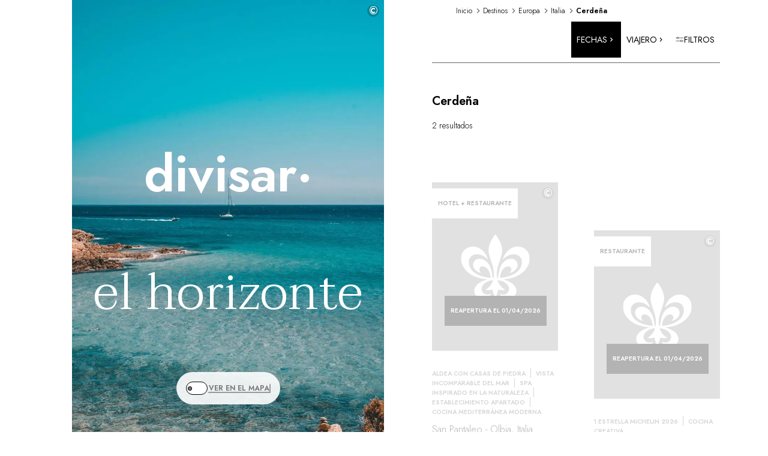

--- FILE ---
content_type: text/html; charset=utf-8
request_url: https://www.relaischateaux.com/es/destinos/europa/italia/cerdena/
body_size: 59646
content:
<!DOCTYPE html><html lang="es"><head><meta charSet="utf-8" data-next-head=""/><meta name="viewport" content="width=device-width" data-next-head=""/><title data-testid="title" data-next-head="">Hoteles de lujo y restaurantes gourmet en Cerdeña | Relais &amp; Châteaux</title><meta data-testid="description" name="description" content="¿Necesita una escapada relajante? Descubra nuestros hoteles de lujo y restaurantes gourmet en Cerdeña y atesore valiosos momentos." data-next-head=""/><link rel="canonical" href="https://www.relaischateaux.com/es/destinos/europa/italia/cerdena/" data-next-head=""/><meta name="robots" content="max-image-preview:large, max-snippet:-1, max-video-preview:-1" data-next-head=""/><link rel="alternate" href="https://www.relaischateaux.com/de/destinationen/europa/italien/sardinien/" hrefLang="de-de" data-next-head=""/><link rel="alternate" href="https://www.relaischateaux.com/gb/destinations/europe/italy/sardinia/" hrefLang="en-gb" data-next-head=""/><link rel="alternate" href="https://www.relaischateaux.com/us/destinations/europe/italy/sardinia/" hrefLang="en-us" data-next-head=""/><link rel="alternate" href="https://www.relaischateaux.com/es/destinos/europa/italia/cerdena/" hrefLang="es-es" data-next-head=""/><link rel="alternate" href="https://www.relaischateaux.com/fr/destinations/europe/italie/sardaigne/" hrefLang="fr-fr" data-next-head=""/><link rel="alternate" href="https://www.relaischateaux.com/it/destinazioni/europa/italia/sardegna/" hrefLang="it-it" data-next-head=""/><link rel="alternate" hrefLang="x-default" href="https://www.relaischateaux.com/us/destinations/europe/italy/sardinia/" data-next-head=""/><link rel="preconnect" href="https://fonts.googleapis.com"/><link rel="preconnect" href="https://fonts.gstatic.com" crossorigin="anonymous"/><link rel="preload" href="/_next/static/css/cd0db11dec3e0843.css" as="style"/><link rel="preload" href="/_next/static/css/73a3f260470660d6.css" as="style"/><link rel="preload" as="image" imageSrcSet="/_next/image/?url=https%3A%2F%2Fd1m7xnn75ypr6t.cloudfront.net%2Fimages%2Fmedia%2F0A5D7DE3-B26E-44E9-898CE406988DA430%2F%3Fw%3D1000%26h%3D1200&amp;w=640&amp;q=75 640w, /_next/image/?url=https%3A%2F%2Fd1m7xnn75ypr6t.cloudfront.net%2Fimages%2Fmedia%2F0A5D7DE3-B26E-44E9-898CE406988DA430%2F%3Fw%3D1000%26h%3D1200&amp;w=750&amp;q=75 750w, /_next/image/?url=https%3A%2F%2Fd1m7xnn75ypr6t.cloudfront.net%2Fimages%2Fmedia%2F0A5D7DE3-B26E-44E9-898CE406988DA430%2F%3Fw%3D1000%26h%3D1200&amp;w=828&amp;q=75 828w, /_next/image/?url=https%3A%2F%2Fd1m7xnn75ypr6t.cloudfront.net%2Fimages%2Fmedia%2F0A5D7DE3-B26E-44E9-898CE406988DA430%2F%3Fw%3D1000%26h%3D1200&amp;w=1080&amp;q=75 1080w, /_next/image/?url=https%3A%2F%2Fd1m7xnn75ypr6t.cloudfront.net%2Fimages%2Fmedia%2F0A5D7DE3-B26E-44E9-898CE406988DA430%2F%3Fw%3D1000%26h%3D1200&amp;w=1200&amp;q=75 1200w, /_next/image/?url=https%3A%2F%2Fd1m7xnn75ypr6t.cloudfront.net%2Fimages%2Fmedia%2F0A5D7DE3-B26E-44E9-898CE406988DA430%2F%3Fw%3D1000%26h%3D1200&amp;w=1920&amp;q=75 1920w, /_next/image/?url=https%3A%2F%2Fd1m7xnn75ypr6t.cloudfront.net%2Fimages%2Fmedia%2F0A5D7DE3-B26E-44E9-898CE406988DA430%2F%3Fw%3D1000%26h%3D1200&amp;w=2048&amp;q=75 2048w" imageSizes="100vw" data-next-head=""/><link href="https://fonts.googleapis.com/css2?family=Jost:wght@300;400;500;600&amp;family=Taviraj:wght@300;400;600&amp;display=swap" rel="stylesheet"/><script type="text/javascript" src="https://try.abtasty.com/6edf24e6fc938dfbed5505980a2d4ff3.js" defer=""></script><link rel="stylesheet" href="/_next/static/css/cd0db11dec3e0843.css" data-n-g=""/><link rel="stylesheet" href="/_next/static/css/73a3f260470660d6.css" data-n-p=""/><noscript data-n-css=""></noscript><script defer="" noModule="" src="/_next/static/chunks/polyfills-42372ed130431b0a.js"></script><script src="/_next/static/chunks/webpack-7543d6ae4ac63334.js" defer="" data-cookieconsent="ignore"></script><script src="/_next/static/chunks/framework-d81f99037ebd557d.js" defer="" data-cookieconsent="ignore"></script><script src="/_next/static/chunks/main-83daa2a5cd38bfc4.js" defer="" data-cookieconsent="ignore"></script><script src="/_next/static/chunks/pages/_app-54f877067eb373f9.js" defer="" data-cookieconsent="ignore"></script><script src="/_next/static/chunks/e098907b-e3adfa9718a9b849.js" defer="" data-cookieconsent="ignore"></script><script src="/_next/static/chunks/6649-e37a8b7dba7fb20e.js" defer="" data-cookieconsent="ignore"></script><script src="/_next/static/chunks/6660-43aad885e883d910.js" defer="" data-cookieconsent="ignore"></script><script src="/_next/static/chunks/5258-f6e8f31edb3d6941.js" defer="" data-cookieconsent="ignore"></script><script src="/_next/static/chunks/6732-f82ff02575b0746e.js" defer="" data-cookieconsent="ignore"></script><script src="/_next/static/chunks/5162-d5ff5171e5ffb0a2.js" defer="" data-cookieconsent="ignore"></script><script src="/_next/static/chunks/2308-a1e1b0cf8dc50236.js" defer="" data-cookieconsent="ignore"></script><script src="/_next/static/chunks/4098-6b49cde688e58624.js" defer="" data-cookieconsent="ignore"></script><script src="/_next/static/chunks/3121-c8b32b564cef4d72.js" defer="" data-cookieconsent="ignore"></script><script src="/_next/static/chunks/9399-d7058ec7bad8bba2.js" defer="" data-cookieconsent="ignore"></script><script src="/_next/static/chunks/3718-dde701c1b89cc83f.js" defer="" data-cookieconsent="ignore"></script><script src="/_next/static/chunks/973-d228420e68d2daf9.js" defer="" data-cookieconsent="ignore"></script><script src="/_next/static/chunks/8920-3e68c6b9fdded0c1.js" defer="" data-cookieconsent="ignore"></script><script src="/_next/static/chunks/1361-8fcbae8bb25225fb.js" defer="" data-cookieconsent="ignore"></script><script src="/_next/static/chunks/3859-4cfeff08be0fd9dc.js" defer="" data-cookieconsent="ignore"></script><script src="/_next/static/chunks/8272-6d833d3f458d5346.js" defer="" data-cookieconsent="ignore"></script><script src="/_next/static/chunks/4911-9e85d4b2a5909d26.js" defer="" data-cookieconsent="ignore"></script><script src="/_next/static/chunks/3728-af046162a5af0141.js" defer="" data-cookieconsent="ignore"></script><script src="/_next/static/chunks/pages/destinations/%5B...destination%5D-0b53cf30a23f88ba.js" defer="" data-cookieconsent="ignore"></script><script src="/_next/static/18dc4c0ca379ba0e45299a3a20a46cf256665fc2/_buildManifest.js" defer="" data-cookieconsent="ignore"></script><script src="/_next/static/18dc4c0ca379ba0e45299a3a20a46cf256665fc2/_ssgManifest.js" defer="" data-cookieconsent="ignore"></script></head><body><link rel="preload" as="image" imageSrcSet="/_next/image/?url=https%3A%2F%2Fd1m7xnn75ypr6t.cloudfront.net%2Fimages%2Fmedia%2F0A5D7DE3-B26E-44E9-898CE406988DA430%2F%3Fw%3D1000%26h%3D1200&amp;w=640&amp;q=75 640w, /_next/image/?url=https%3A%2F%2Fd1m7xnn75ypr6t.cloudfront.net%2Fimages%2Fmedia%2F0A5D7DE3-B26E-44E9-898CE406988DA430%2F%3Fw%3D1000%26h%3D1200&amp;w=750&amp;q=75 750w, /_next/image/?url=https%3A%2F%2Fd1m7xnn75ypr6t.cloudfront.net%2Fimages%2Fmedia%2F0A5D7DE3-B26E-44E9-898CE406988DA430%2F%3Fw%3D1000%26h%3D1200&amp;w=828&amp;q=75 828w, /_next/image/?url=https%3A%2F%2Fd1m7xnn75ypr6t.cloudfront.net%2Fimages%2Fmedia%2F0A5D7DE3-B26E-44E9-898CE406988DA430%2F%3Fw%3D1000%26h%3D1200&amp;w=1080&amp;q=75 1080w, /_next/image/?url=https%3A%2F%2Fd1m7xnn75ypr6t.cloudfront.net%2Fimages%2Fmedia%2F0A5D7DE3-B26E-44E9-898CE406988DA430%2F%3Fw%3D1000%26h%3D1200&amp;w=1200&amp;q=75 1200w, /_next/image/?url=https%3A%2F%2Fd1m7xnn75ypr6t.cloudfront.net%2Fimages%2Fmedia%2F0A5D7DE3-B26E-44E9-898CE406988DA430%2F%3Fw%3D1000%26h%3D1200&amp;w=1920&amp;q=75 1920w, /_next/image/?url=https%3A%2F%2Fd1m7xnn75ypr6t.cloudfront.net%2Fimages%2Fmedia%2F0A5D7DE3-B26E-44E9-898CE406988DA430%2F%3Fw%3D1000%26h%3D1200&amp;w=2048&amp;q=75 2048w" imageSizes="100vw"/><div id="__next"><style data-emotion="css-global 5mnms7">:host,:root,[data-theme]{--chakra-ring-inset:var(--chakra-empty,/*!*/ /*!*/);--chakra-ring-offset-width:0px;--chakra-ring-offset-color:#fff;--chakra-ring-color:rgba(66, 153, 225, 0.6);--chakra-ring-offset-shadow:0 0 #0000;--chakra-ring-shadow:0 0 #0000;--chakra-space-x-reverse:0;--chakra-space-y-reverse:0;--chakra-colors-transparent:transparent;--chakra-colors-current:currentColor;--chakra-colors-black:#000000;--chakra-colors-white:#FFFFFF;--chakra-colors-whiteAlpha-50:rgba(255, 255, 255, 0.04);--chakra-colors-whiteAlpha-100:rgba(255, 255, 255, 0.06);--chakra-colors-whiteAlpha-200:rgba(255, 255, 255, 0.08);--chakra-colors-whiteAlpha-300:rgba(255, 255, 255, 0.16);--chakra-colors-whiteAlpha-400:rgba(255, 255, 255, 0.24);--chakra-colors-whiteAlpha-500:rgba(255, 255, 255, 0.36);--chakra-colors-whiteAlpha-600:rgba(255, 255, 255, 0.48);--chakra-colors-whiteAlpha-700:rgba(255, 255, 255, 0.64);--chakra-colors-whiteAlpha-800:rgba(255, 255, 255, 0.80);--chakra-colors-whiteAlpha-900:rgba(255, 255, 255, 0.92);--chakra-colors-blackAlpha-50:rgba(0, 0, 0, 0.04);--chakra-colors-blackAlpha-100:rgba(0, 0, 0, 0.06);--chakra-colors-blackAlpha-200:rgba(0, 0, 0, 0.08);--chakra-colors-blackAlpha-300:rgba(0, 0, 0, 0.16);--chakra-colors-blackAlpha-400:rgba(0, 0, 0, 0.24);--chakra-colors-blackAlpha-500:rgba(0, 0, 0, 0.36);--chakra-colors-blackAlpha-600:rgba(0, 0, 0, 0.48);--chakra-colors-blackAlpha-700:rgba(0, 0, 0, 0.64);--chakra-colors-blackAlpha-800:rgba(0, 0, 0, 0.80);--chakra-colors-blackAlpha-900:rgba(0, 0, 0, 0.92);--chakra-colors-gray-50:#F7FAFC;--chakra-colors-gray-100:#EDF2F7;--chakra-colors-gray-200:#E2E8F0;--chakra-colors-gray-300:#CBD5E0;--chakra-colors-gray-400:#A0AEC0;--chakra-colors-gray-500:#718096;--chakra-colors-gray-600:#4A5568;--chakra-colors-gray-700:#2D3748;--chakra-colors-gray-800:#1A202C;--chakra-colors-gray-900:#171923;--chakra-colors-red-50:#FFF5F5;--chakra-colors-red-100:#FED7D7;--chakra-colors-red-200:#FEB2B2;--chakra-colors-red-300:#FC8181;--chakra-colors-red-400:#F56565;--chakra-colors-red-500:#E53E3E;--chakra-colors-red-600:#C53030;--chakra-colors-red-700:#9B2C2C;--chakra-colors-red-800:#822727;--chakra-colors-red-900:#63171B;--chakra-colors-orange-50:#FFFAF0;--chakra-colors-orange-100:#FEEBC8;--chakra-colors-orange-200:#FBD38D;--chakra-colors-orange-300:#F6AD55;--chakra-colors-orange-400:#ED8936;--chakra-colors-orange-500:#DD6B20;--chakra-colors-orange-600:#C05621;--chakra-colors-orange-700:#9C4221;--chakra-colors-orange-800:#7B341E;--chakra-colors-orange-900:#652B19;--chakra-colors-yellow-50:#FFFFF0;--chakra-colors-yellow-100:#FEFCBF;--chakra-colors-yellow-200:#FAF089;--chakra-colors-yellow-300:#F6E05E;--chakra-colors-yellow-400:#ECC94B;--chakra-colors-yellow-500:#D69E2E;--chakra-colors-yellow-600:#B7791F;--chakra-colors-yellow-700:#975A16;--chakra-colors-yellow-800:#744210;--chakra-colors-yellow-900:#5F370E;--chakra-colors-green-50:#F0FFF4;--chakra-colors-green-100:#C6F6D5;--chakra-colors-green-200:#9AE6B4;--chakra-colors-green-300:#68D391;--chakra-colors-green-400:#48BB78;--chakra-colors-green-500:#38A169;--chakra-colors-green-600:#2F855A;--chakra-colors-green-700:#276749;--chakra-colors-green-800:#22543D;--chakra-colors-green-900:#1C4532;--chakra-colors-teal-50:#E6FFFA;--chakra-colors-teal-100:#B2F5EA;--chakra-colors-teal-200:#81E6D9;--chakra-colors-teal-300:#4FD1C5;--chakra-colors-teal-400:#38B2AC;--chakra-colors-teal-500:#319795;--chakra-colors-teal-600:#2C7A7B;--chakra-colors-teal-700:#285E61;--chakra-colors-teal-800:#234E52;--chakra-colors-teal-900:#1D4044;--chakra-colors-blue-50:#ebf8ff;--chakra-colors-blue-100:#bee3f8;--chakra-colors-blue-200:#90cdf4;--chakra-colors-blue-300:#63b3ed;--chakra-colors-blue-400:#4299e1;--chakra-colors-blue-500:#3182ce;--chakra-colors-blue-600:#2b6cb0;--chakra-colors-blue-700:#2c5282;--chakra-colors-blue-800:#2a4365;--chakra-colors-blue-900:#1A365D;--chakra-colors-cyan-50:#EDFDFD;--chakra-colors-cyan-100:#C4F1F9;--chakra-colors-cyan-200:#9DECF9;--chakra-colors-cyan-300:#76E4F7;--chakra-colors-cyan-400:#0BC5EA;--chakra-colors-cyan-500:#00B5D8;--chakra-colors-cyan-600:#00A3C4;--chakra-colors-cyan-700:#0987A0;--chakra-colors-cyan-800:#086F83;--chakra-colors-cyan-900:#065666;--chakra-colors-purple-50:#FAF5FF;--chakra-colors-purple-100:#E9D8FD;--chakra-colors-purple-200:#D6BCFA;--chakra-colors-purple-300:#B794F4;--chakra-colors-purple-400:#9F7AEA;--chakra-colors-purple-500:#805AD5;--chakra-colors-purple-600:#6B46C1;--chakra-colors-purple-700:#553C9A;--chakra-colors-purple-800:#44337A;--chakra-colors-purple-900:#322659;--chakra-colors-pink-50:#FFF5F7;--chakra-colors-pink-100:#FED7E2;--chakra-colors-pink-200:#FBB6CE;--chakra-colors-pink-300:#F687B3;--chakra-colors-pink-400:#ED64A6;--chakra-colors-pink-500:#D53F8C;--chakra-colors-pink-600:#B83280;--chakra-colors-pink-700:#97266D;--chakra-colors-pink-800:#702459;--chakra-colors-pink-900:#521B41;--chakra-colors-brand-black:#000;--chakra-colors-brand-white:#fff;--chakra-colors-brand-gray-25:#BDBDBD;--chakra-colors-brand-gray-50:#D3D3D3;--chakra-colors-brand-gray-100:#d9d9d9;--chakra-colors-brand-gray-200:#E2E2E2;--chakra-colors-brand-gray-500:#E5E5E5;--chakra-colors-brand-gray-600:#E0E0E0;--chakra-colors-brand-gray-700:#858585;--chakra-colors-brand-gray-800:#FFFFFFE6;--chakra-colors-brand-gray-900:#F9F9F9;--chakra-colors-brand-beige:#F6F5F0;--chakra-colors-brand-blackGray:#757575;--chakra-colors-brand-lightGray:#C4C4C4;--chakra-colors-brand-slateBlue:#505664;--chakra-colors-brand-blue:#7DC3E7;--chakra-colors-brand-wendy:#EFF5FA;--chakra-colors-brand-blueNavy:#4180BC;--chakra-colors-brand-green:#77CCA5;--chakra-colors-brand-red:#E78080;--chakra-colors-brand-gold-100:#B09767;--chakra-colors-brand-gold-200:#C0965A;--chakra-colors-brand-layer-light:rgba(0, 0, 0, 0.2);--chakra-borders-none:0;--chakra-borders-1px:1px solid;--chakra-borders-2px:2px solid;--chakra-borders-4px:4px solid;--chakra-borders-8px:8px solid;--chakra-fonts-heading:Jost,Taviraj,sans-serif;--chakra-fonts-body:Jost,Taviraj,sans-serif;--chakra-fonts-mono:Jost,Taviraj,sans-serif;--chakra-fontSizes-3xs:0.45rem;--chakra-fontSizes-2xs:0.625rem;--chakra-fontSizes-xs:0.75rem;--chakra-fontSizes-sm:0.875rem;--chakra-fontSizes-md:1rem;--chakra-fontSizes-lg:1.125rem;--chakra-fontSizes-xl:1.25rem;--chakra-fontSizes-2xl:1.5rem;--chakra-fontSizes-3xl:1.875rem;--chakra-fontSizes-4xl:2.25rem;--chakra-fontSizes-5xl:3rem;--chakra-fontSizes-6xl:3.75rem;--chakra-fontSizes-7xl:4.5rem;--chakra-fontSizes-8xl:6rem;--chakra-fontSizes-9xl:8rem;--chakra-fontWeights-hairline:100;--chakra-fontWeights-thin:200;--chakra-fontWeights-light:300;--chakra-fontWeights-normal:400;--chakra-fontWeights-medium:500;--chakra-fontWeights-semibold:600;--chakra-fontWeights-bold:700;--chakra-fontWeights-extrabold:800;--chakra-fontWeights-black:900;--chakra-letterSpacings-tighter:-0.05em;--chakra-letterSpacings-tight:-0.025em;--chakra-letterSpacings-normal:0;--chakra-letterSpacings-wide:0.025em;--chakra-letterSpacings-wider:0.05em;--chakra-letterSpacings-widest:0.1em;--chakra-lineHeights-3:.75rem;--chakra-lineHeights-4:1rem;--chakra-lineHeights-5:1.25rem;--chakra-lineHeights-6:1.5rem;--chakra-lineHeights-7:1.75rem;--chakra-lineHeights-8:2rem;--chakra-lineHeights-9:2.25rem;--chakra-lineHeights-10:2.5rem;--chakra-lineHeights-normal:normal;--chakra-lineHeights-none:1;--chakra-lineHeights-shorter:1.25;--chakra-lineHeights-short:1.375;--chakra-lineHeights-base:1.5;--chakra-lineHeights-tall:1.625;--chakra-lineHeights-taller:2;--chakra-radii-none:0;--chakra-radii-sm:0.125rem;--chakra-radii-base:0.25rem;--chakra-radii-md:0.375rem;--chakra-radii-lg:0.5rem;--chakra-radii-xl:0.75rem;--chakra-radii-2xl:1rem;--chakra-radii-3xl:1.5rem;--chakra-radii-full:9999px;--chakra-space-1:0.25rem;--chakra-space-2:0.5rem;--chakra-space-3:0.75rem;--chakra-space-4:1rem;--chakra-space-5:1.25rem;--chakra-space-6:1.5rem;--chakra-space-7:1.75rem;--chakra-space-8:2rem;--chakra-space-9:2.25rem;--chakra-space-10:2.5rem;--chakra-space-12:3rem;--chakra-space-14:3.5rem;--chakra-space-16:4rem;--chakra-space-20:5rem;--chakra-space-24:6rem;--chakra-space-28:7rem;--chakra-space-32:8rem;--chakra-space-36:9rem;--chakra-space-40:10rem;--chakra-space-44:11rem;--chakra-space-48:12rem;--chakra-space-52:13rem;--chakra-space-56:14rem;--chakra-space-60:15rem;--chakra-space-64:16rem;--chakra-space-72:18rem;--chakra-space-80:20rem;--chakra-space-96:24rem;--chakra-space-px:1px;--chakra-space-0-5:0.125rem;--chakra-space-1-5:0.375rem;--chakra-space-2-5:0.625rem;--chakra-space-3-5:0.875rem;--chakra-shadows-xs:0 0 0 1px rgba(0, 0, 0, 0.05);--chakra-shadows-sm:0 1px 2px 0 rgba(0, 0, 0, 0.05);--chakra-shadows-base:0 1px 3px 0 rgba(0, 0, 0, 0.1),0 1px 2px 0 rgba(0, 0, 0, 0.06);--chakra-shadows-md:0 4px 6px -1px rgba(0, 0, 0, 0.1),0 2px 4px -1px rgba(0, 0, 0, 0.06);--chakra-shadows-lg:0 10px 15px -3px rgba(0, 0, 0, 0.1),0 4px 6px -2px rgba(0, 0, 0, 0.05);--chakra-shadows-xl:0 20px 25px -5px rgba(0, 0, 0, 0.1),0 10px 10px -5px rgba(0, 0, 0, 0.04);--chakra-shadows-2xl:0 25px 50px -12px rgba(0, 0, 0, 0.25);--chakra-shadows-outline:0 0 0 3px rgba(66, 153, 225, 0.6);--chakra-shadows-inner:inset 0 2px 4px 0 rgba(0,0,0,0.06);--chakra-shadows-none:none;--chakra-shadows-dark-lg:rgba(0, 0, 0, 0.1) 0px 0px 0px 1px,rgba(0, 0, 0, 0.2) 0px 5px 10px,rgba(0, 0, 0, 0.4) 0px 15px 40px;--chakra-sizes-1:0.25rem;--chakra-sizes-2:0.5rem;--chakra-sizes-3:0.75rem;--chakra-sizes-4:1rem;--chakra-sizes-5:1.25rem;--chakra-sizes-6:1.5rem;--chakra-sizes-7:1.75rem;--chakra-sizes-8:2rem;--chakra-sizes-9:2.25rem;--chakra-sizes-10:2.5rem;--chakra-sizes-12:3rem;--chakra-sizes-14:3.5rem;--chakra-sizes-16:4rem;--chakra-sizes-20:5rem;--chakra-sizes-24:6rem;--chakra-sizes-28:7rem;--chakra-sizes-32:8rem;--chakra-sizes-36:9rem;--chakra-sizes-40:10rem;--chakra-sizes-44:11rem;--chakra-sizes-48:12rem;--chakra-sizes-52:13rem;--chakra-sizes-56:14rem;--chakra-sizes-60:15rem;--chakra-sizes-64:16rem;--chakra-sizes-72:18rem;--chakra-sizes-80:20rem;--chakra-sizes-96:24rem;--chakra-sizes-px:1px;--chakra-sizes-0-5:0.125rem;--chakra-sizes-1-5:0.375rem;--chakra-sizes-2-5:0.625rem;--chakra-sizes-3-5:0.875rem;--chakra-sizes-max:max-content;--chakra-sizes-min:min-content;--chakra-sizes-full:100%;--chakra-sizes-3xs:14rem;--chakra-sizes-2xs:16rem;--chakra-sizes-xs:20rem;--chakra-sizes-sm:24rem;--chakra-sizes-md:28rem;--chakra-sizes-lg:32rem;--chakra-sizes-xl:36rem;--chakra-sizes-2xl:42rem;--chakra-sizes-3xl:48rem;--chakra-sizes-4xl:56rem;--chakra-sizes-5xl:64rem;--chakra-sizes-6xl:72rem;--chakra-sizes-7xl:80rem;--chakra-sizes-8xl:90rem;--chakra-sizes-prose:60ch;--chakra-sizes-container-sm:640px;--chakra-sizes-container-md:768px;--chakra-sizes-container-lg:1024px;--chakra-sizes-container-xl:1280px;--chakra-zIndices-hide:-1;--chakra-zIndices-auto:auto;--chakra-zIndices-base:0;--chakra-zIndices-docked:10;--chakra-zIndices-dropdown:1000;--chakra-zIndices-sticky:1100;--chakra-zIndices-banner:1200;--chakra-zIndices-overlay:1300;--chakra-zIndices-modal:1400;--chakra-zIndices-popover:1500;--chakra-zIndices-skipLink:1600;--chakra-zIndices-toast:1700;--chakra-zIndices-tooltip:1800;--chakra-transition-property-common:background-color,border-color,color,fill,stroke,opacity,box-shadow,transform;--chakra-transition-property-colors:background-color,border-color,color,fill,stroke;--chakra-transition-property-dimensions:width,height;--chakra-transition-property-position:left,right,top,bottom;--chakra-transition-property-background:background-color,background-image,background-position;--chakra-transition-easing-ease-in:cubic-bezier(0.4, 0, 1, 1);--chakra-transition-easing-ease-out:cubic-bezier(0, 0, 0.2, 1);--chakra-transition-easing-ease-in-out:cubic-bezier(0.4, 0, 0.2, 1);--chakra-transition-duration-ultra-fast:50ms;--chakra-transition-duration-faster:100ms;--chakra-transition-duration-fast:150ms;--chakra-transition-duration-normal:200ms;--chakra-transition-duration-slow:300ms;--chakra-transition-duration-slower:400ms;--chakra-transition-duration-ultra-slow:500ms;--chakra-blur-none:0;--chakra-blur-sm:4px;--chakra-blur-base:8px;--chakra-blur-md:12px;--chakra-blur-lg:16px;--chakra-blur-xl:24px;--chakra-blur-2xl:40px;--chakra-blur-3xl:64px;--chakra-breakpoints-base:0em;--chakra-breakpoints-sm:30em;--chakra-breakpoints-md:48em;--chakra-breakpoints-lg:62em;--chakra-breakpoints-xl:80em;--chakra-breakpoints-2xl:96em;--chakra-breakpoints-phoneXs:375px;--chakra-breakpoints-phoneXl:640px;--chakra-breakpoints-tablet:768px;--chakra-breakpoints-tabletXl:1024px;--chakra-breakpoints-desktop:1280px;--chakra-breakpoints-desktopXl:1440px;--chakra-breakpoints-desktop2Xl:1920px;--chakra-breakpoints-desktop3Xl:2560px;--chakra-breakpoints-desktop4Xl:3840px;}.chakra-ui-light :host:not([data-theme]),.chakra-ui-light :root:not([data-theme]),.chakra-ui-light [data-theme]:not([data-theme]),[data-theme=light] :host:not([data-theme]),[data-theme=light] :root:not([data-theme]),[data-theme=light] [data-theme]:not([data-theme]),:host[data-theme=light],:root[data-theme=light],[data-theme][data-theme=light]{--chakra-colors-chakra-body-text:var(--chakra-colors-gray-800);--chakra-colors-chakra-body-bg:var(--chakra-colors-white);--chakra-colors-chakra-border-color:var(--chakra-colors-gray-200);--chakra-colors-chakra-inverse-text:var(--chakra-colors-white);--chakra-colors-chakra-subtle-bg:var(--chakra-colors-gray-100);--chakra-colors-chakra-subtle-text:var(--chakra-colors-gray-600);--chakra-colors-chakra-placeholder-color:var(--chakra-colors-gray-500);}.chakra-ui-dark :host:not([data-theme]),.chakra-ui-dark :root:not([data-theme]),.chakra-ui-dark [data-theme]:not([data-theme]),[data-theme=dark] :host:not([data-theme]),[data-theme=dark] :root:not([data-theme]),[data-theme=dark] [data-theme]:not([data-theme]),:host[data-theme=dark],:root[data-theme=dark],[data-theme][data-theme=dark]{--chakra-colors-chakra-body-text:var(--chakra-colors-whiteAlpha-900);--chakra-colors-chakra-body-bg:var(--chakra-colors-gray-800);--chakra-colors-chakra-border-color:var(--chakra-colors-whiteAlpha-300);--chakra-colors-chakra-inverse-text:var(--chakra-colors-gray-800);--chakra-colors-chakra-subtle-bg:var(--chakra-colors-gray-700);--chakra-colors-chakra-subtle-text:var(--chakra-colors-gray-400);--chakra-colors-chakra-placeholder-color:var(--chakra-colors-whiteAlpha-400);}</style><style data-emotion="css-global fubdgu">html{line-height:1.5;-webkit-text-size-adjust:100%;font-family:system-ui,sans-serif;-webkit-font-smoothing:antialiased;text-rendering:optimizeLegibility;-moz-osx-font-smoothing:grayscale;touch-action:manipulation;}body{position:relative;min-height:100%;margin:0;font-feature-settings:"kern";}:where(*, *::before, *::after){border-width:0;border-style:solid;box-sizing:border-box;word-wrap:break-word;}main{display:block;}hr{border-top-width:1px;box-sizing:content-box;height:0;overflow:visible;}:where(pre, code, kbd,samp){font-family:SFMono-Regular,Menlo,Monaco,Consolas,monospace;font-size:1em;}a{background-color:transparent;color:inherit;-webkit-text-decoration:inherit;text-decoration:inherit;}abbr[title]{border-bottom:none;-webkit-text-decoration:underline;text-decoration:underline;-webkit-text-decoration:underline dotted;-webkit-text-decoration:underline dotted;text-decoration:underline dotted;}:where(b, strong){font-weight:bold;}small{font-size:80%;}:where(sub,sup){font-size:75%;line-height:0;position:relative;vertical-align:baseline;}sub{bottom:-0.25em;}sup{top:-0.5em;}img{border-style:none;}:where(button, input, optgroup, select, textarea){font-family:inherit;font-size:100%;line-height:1.15;margin:0;}:where(button, input){overflow:visible;}:where(button, select){text-transform:none;}:where(
          button::-moz-focus-inner,
          [type="button"]::-moz-focus-inner,
          [type="reset"]::-moz-focus-inner,
          [type="submit"]::-moz-focus-inner
        ){border-style:none;padding:0;}fieldset{padding:0.35em 0.75em 0.625em;}legend{box-sizing:border-box;color:inherit;display:table;max-width:100%;padding:0;white-space:normal;}progress{vertical-align:baseline;}textarea{overflow:auto;}:where([type="checkbox"], [type="radio"]){box-sizing:border-box;padding:0;}input[type="number"]::-webkit-inner-spin-button,input[type="number"]::-webkit-outer-spin-button{-webkit-appearance:none!important;}input[type="number"]{-moz-appearance:textfield;}input[type="search"]{-webkit-appearance:textfield;outline-offset:-2px;}input[type="search"]::-webkit-search-decoration{-webkit-appearance:none!important;}::-webkit-file-upload-button{-webkit-appearance:button;font:inherit;}details{display:block;}summary{display:-webkit-box;display:-webkit-list-item;display:-ms-list-itembox;display:list-item;}template{display:none;}[hidden]{display:none!important;}:where(
          blockquote,
          dl,
          dd,
          h1,
          h2,
          h3,
          h4,
          h5,
          h6,
          hr,
          figure,
          p,
          pre
        ){margin:0;}button{background:transparent;padding:0;}fieldset{margin:0;padding:0;}:where(ol, ul){margin:0;padding:0;}textarea{resize:vertical;}:where(button, [role="button"]){cursor:pointer;}button::-moz-focus-inner{border:0!important;}table{border-collapse:collapse;}:where(h1, h2, h3, h4, h5, h6){font-size:inherit;font-weight:inherit;}:where(button, input, optgroup, select, textarea){padding:0;line-height:inherit;color:inherit;}:where(img, svg, video, canvas, audio, iframe, embed, object){display:block;}:where(img, video){max-width:100%;height:auto;}[data-js-focus-visible] :focus:not([data-focus-visible-added]):not(
          [data-focus-visible-disabled]
        ){outline:none;box-shadow:none;}select::-ms-expand{display:none;}:root,:host{--chakra-vh:100vh;}@supports (height: -webkit-fill-available){:root,:host{--chakra-vh:-webkit-fill-available;}}@supports (height: -moz-fill-available){:root,:host{--chakra-vh:-moz-fill-available;}}@supports (height: 100dvh){:root,:host{--chakra-vh:100dvh;}}</style><style data-emotion="css-global 1m8azix">body{font-family:Jost,sans-serif;color:var(--chakra-colors-chakra-body-text);background:var(--chakra-colors-chakra-body-bg);transition-property:background-color;transition-duration:var(--chakra-transition-duration-normal);line-height:var(--chakra-lineHeights-base);}*::-webkit-input-placeholder{color:var(--chakra-colors-chakra-placeholder-color);}*::-moz-placeholder{color:var(--chakra-colors-chakra-placeholder-color);}*:-ms-input-placeholder{color:var(--chakra-colors-chakra-placeholder-color);}*::placeholder{color:var(--chakra-colors-chakra-placeholder-color);}*,*::before,::after{border-color:var(--chakra-colors-chakra-border-color);}h2{font-family:Jost;font-weight:600;font-size:1.25rem;line-height:1.75rem;margin-bottom:var(--chakra-space-7);}p{font-family:Jost;font-weight:300;font-size:0.875rem;line-height:1.25rem;}.basicText{font-size:1rem;line-height:1.25rem;}.basicText h1,.basicText h2,.basicText h3,.basicText h4,.basicText h5,.basicText h6{font-family:Jost;font-weight:600;margin-bottom:var(--chakra-space-4);}.basicText h1{font-size:1.4rem;line-height:1.75rem;}.basicText h2{font-size:1.25rem;line-height:1.5rem;}.basicText h3{font-size:1.15rem;line-height:1.35rem;}.basicText h4{font-size:1rem;line-height:1.25rem;}.basicText h5{font-size:.8rem;line-height:1rem;}.basicText h6{font-size:0.6rem;line-height:.9rem;}.basicText p{margin-bottom:var(--chakra-space-4);font-size:1rem;line-height:1.25rem;}.basicText p:last-child{margin-bottom:0!important;}.boldText,.boldText p{font-size:1.25rem;font-weight:600;line-height:1.5rem;color:var(--chakra-colors-brand-black);}.listStyle{font-family:Jost;font-weight:300;}.listStyle>ul{margin-left:2ch;margin-bottom:var(--chakra-space-4);}.introText,.introText p{font-size:1.25rem;line-height:1.5rem;font-weight:300;font-family:Taviraj;}.introArticle,.introArticle p{font-size:1.25rem;line-height:1.813rem;font-weight:600;color:var(--chakra-colors-brand-black);}.introArticle >*:last-child,.introArticle p >*:last-child{margin-bottom:0!important;}</style><div class="css-0"><style data-emotion="css u2tbhv">.css-u2tbhv{min-height:100svh;}</style><div class="css-u2tbhv"><style data-emotion="css fd36ao">.css-fd36ao{display:-webkit-box;display:-webkit-flex;display:-ms-flexbox;display:flex;-webkit-flex-direction:column;-ms-flex-direction:column;flex-direction:column;grid-template-columns:unset;margin-bottom:0px;min-height:30svh;}@media screen and (min-width: 768px){.css-fd36ao{display:grid;grid-template-columns:repeat(32, 1fr);margin-bottom:var(--chakra-space-10);min-height:100svh;}}</style><div class="css-fd36ao"><style data-emotion="css 1doteon">.css-1doteon{grid-column:span 13/span 13;grid-column-start:4;position:-webkit-sticky;position:sticky;top:0px;-webkit-align-self:flex-start;-ms-flex-item-align:flex-start;align-self:flex-start;}</style><div class="css-1doteon"><style data-emotion="css m8dnq0">.css-m8dnq0{height:100vh;}</style><div class="css-m8dnq0"><style data-emotion="css 1y28za6">.css-1y28za6{display:-webkit-box;display:-webkit-flex;display:-ms-flexbox;display:flex;-webkit-align-items:center;-webkit-box-align:center;-ms-flex-align:center;align-items:center;-webkit-box-pack:center;-ms-flex-pack:center;-webkit-justify-content:center;justify-content:center;height:100%;width:100%;position:relative;}</style><div class="css-1y28za6"><style data-emotion="css 1m2xy7y">.css-1m2xy7y{width:100%;height:100%;position:absolute;z-index:1;}</style><div class="css-1m2xy7y"><div class="css-0"><style data-emotion="css 11o5uaz">.css-11o5uaz{display:-webkit-box;display:-webkit-flex;display:-ms-flexbox;display:flex;cursor:pointer;border-radius:100%;justify-self:flex-end;position:absolute;right:var(--chakra-space-2);top:var(--chakra-space-2);background:rgba(0,0,0, 0.20);height:20px;width:20px;max-width:50%;z-index:2;-webkit-box-pack:center;-ms-flex-pack:center;-webkit-justify-content:center;justify-content:center;-webkit-padding-start:unset;padding-inline-start:unset;-webkit-padding-end:unset;padding-inline-end:unset;padding-top:unset;padding-bottom:unset;}</style><div class="css-11o5uaz"><style data-emotion="css gmuwbf">.css-gmuwbf{display:-webkit-box;display:-webkit-flex;display:-ms-flexbox;display:flex;-webkit-align-items:center;-webkit-box-align:center;-ms-flex-align:center;align-items:center;-webkit-box-pack:center;-ms-flex-pack:center;-webkit-justify-content:center;justify-content:center;}</style><div class="css-gmuwbf"><style data-emotion="css 1jbt8n0">.css-1jbt8n0{justify-self:center;-webkit-align-self:center;-ms-flex-item-align:center;align-self:center;width:100%;font-size:18px;font-weight:600;color:var(--chakra-colors-brand-white);z-index:3;}</style><p class="chakra-text css-1jbt8n0">©</p></div></div><img alt="" data-testid="image-diptych" decoding="async" data-nimg="fill" style="position:absolute;height:100%;width:100%;left:0;top:0;right:0;bottom:0;object-fit:cover;color:transparent" sizes="100vw" srcSet="/_next/image/?url=https%3A%2F%2Fd1m7xnn75ypr6t.cloudfront.net%2Fimages%2Fmedia%2F0A5D7DE3-B26E-44E9-898CE406988DA430%2F%3Fw%3D1000%26h%3D1200&amp;w=640&amp;q=75 640w, /_next/image/?url=https%3A%2F%2Fd1m7xnn75ypr6t.cloudfront.net%2Fimages%2Fmedia%2F0A5D7DE3-B26E-44E9-898CE406988DA430%2F%3Fw%3D1000%26h%3D1200&amp;w=750&amp;q=75 750w, /_next/image/?url=https%3A%2F%2Fd1m7xnn75ypr6t.cloudfront.net%2Fimages%2Fmedia%2F0A5D7DE3-B26E-44E9-898CE406988DA430%2F%3Fw%3D1000%26h%3D1200&amp;w=828&amp;q=75 828w, /_next/image/?url=https%3A%2F%2Fd1m7xnn75ypr6t.cloudfront.net%2Fimages%2Fmedia%2F0A5D7DE3-B26E-44E9-898CE406988DA430%2F%3Fw%3D1000%26h%3D1200&amp;w=1080&amp;q=75 1080w, /_next/image/?url=https%3A%2F%2Fd1m7xnn75ypr6t.cloudfront.net%2Fimages%2Fmedia%2F0A5D7DE3-B26E-44E9-898CE406988DA430%2F%3Fw%3D1000%26h%3D1200&amp;w=1200&amp;q=75 1200w, /_next/image/?url=https%3A%2F%2Fd1m7xnn75ypr6t.cloudfront.net%2Fimages%2Fmedia%2F0A5D7DE3-B26E-44E9-898CE406988DA430%2F%3Fw%3D1000%26h%3D1200&amp;w=1920&amp;q=75 1920w, /_next/image/?url=https%3A%2F%2Fd1m7xnn75ypr6t.cloudfront.net%2Fimages%2Fmedia%2F0A5D7DE3-B26E-44E9-898CE406988DA430%2F%3Fw%3D1000%26h%3D1200&amp;w=2048&amp;q=75 2048w" src="/_next/image/?url=https%3A%2F%2Fd1m7xnn75ypr6t.cloudfront.net%2Fimages%2Fmedia%2F0A5D7DE3-B26E-44E9-898CE406988DA430%2F%3Fw%3D1000%26h%3D1200&amp;w=2048&amp;q=75"/></div></div><style data-emotion="css f9j6d4">.css-f9j6d4{display:-webkit-box;display:-webkit-flex;display:-ms-flexbox;display:flex;-webkit-flex-direction:column;-ms-flex-direction:column;flex-direction:column;-webkit-align-items:center;-webkit-box-align:center;-ms-flex-align:center;align-items:center;z-index:2;}</style><div data-testid="diptych-heading" class="css-f9j6d4"><style data-emotion="css 7145f0">.css-7145f0{font-family:var(--chakra-fonts-heading);color:var(--chakra-colors-brand-white);-webkit-align-content:center;-ms-flex-line-pack:center;align-content:center;-webkit-box-pack:center;-ms-flex-pack:center;-webkit-justify-content:center;justify-content:center;font-weight:600;font-size:3.125rem;line-height:3.125rem;margin-bottom:var(--chakra-space-7);text-align:center;-webkit-padding-start:var(--chakra-space-6);padding-inline-start:var(--chakra-space-6);-webkit-padding-end:var(--chakra-space-6);padding-inline-end:var(--chakra-space-6);}@media screen and (min-width: 1024px){.css-7145f0{font-size:4.3rem;line-height:4.3rem;}}@media screen and (min-width: 1280px){.css-7145f0{font-size:5.313rem;line-height:5.313rem;}}</style><p class="chakra-heading css-7145f0" data-testid="first-diptych-heading">divisar·</p><style data-emotion="css yk8l8h">.css-yk8l8h{color:var(--chakra-colors-brand-white);-webkit-align-content:center;-ms-flex-line-pack:center;align-content:center;-webkit-box-pack:center;-ms-flex-pack:center;-webkit-justify-content:center;justify-content:center;font-family:Taviraj;font-weight:300;font-size:3.125rem;line-height:3.125rem;margin-bottom:var(--chakra-space-7);text-align:center;-webkit-padding-start:var(--chakra-space-6);padding-inline-start:var(--chakra-space-6);-webkit-padding-end:var(--chakra-space-6);padding-inline-end:var(--chakra-space-6);}@media screen and (min-width: 1024px){.css-yk8l8h{font-size:4.3rem;line-height:4.3rem;}}@media screen and (min-width: 1280px){.css-yk8l8h{font-size:5.313rem;line-height:5.313rem;}}</style><p class="chakra-heading css-yk8l8h" data-testid="last-diptych-heading">el horizonte</p></div></div></div><style data-emotion="css 1i0n3et">.css-1i0n3et{z-index:1;position:relative;bottom:100px;width:-webkit-fit-content;width:-moz-fit-content;width:fit-content;padding:var(--chakra-space-4);border-radius:32px;background-color:var(--chakra-colors-brand-gray-800);margin:auto;}</style><div class="css-1i0n3et"><style data-emotion="css 1uodvt1">.css-1uodvt1{display:-webkit-box;display:-webkit-flex;display:-ms-flexbox;display:flex;-webkit-align-items:center;-webkit-box-align:center;-ms-flex-align:center;align-items:center;-webkit-flex-direction:row;-ms-flex-direction:row;flex-direction:row;gap:var(--chakra-space-2);}</style><div class="chakra-stack css-1uodvt1" data-testid="toggleButton"><style data-emotion="css mqrntv">.css-mqrntv{display:inline-block;position:relative;vertical-align:middle;line-height:0;--switch-track-diff:calc(var(--switch-track-width) - var(--switch-track-height));--switch-thumb-x:var(--switch-track-diff);--switch-track-width:1.875rem;--switch-track-height:var(--chakra-sizes-4);}[dir=rtl] .css-mqrntv,.css-mqrntv[dir=rtl]{--switch-thumb-x:calc(var(--switch-track-diff) * -1);}.css-mqrntv span{background-color:var(--chakra-colors-white);border-color:var(--chakra-colors-brand-blackGray);border:1px solid;display:-webkit-box;display:-webkit-flex;display:-ms-flexbox;display:flex;-webkit-align-items:center;-webkit-box-align:center;-ms-flex-align:center;align-items:center;}.css-mqrntv span:disabled,.css-mqrntv span[disabled],.css-mqrntv span[aria-disabled=true],.css-mqrntv span[data-disabled]{cursor:default;border-color:var(--chakra-colors-brand-gray-600);}.css-mqrntv span:disabled span,.css-mqrntv span[disabled] span,.css-mqrntv span[aria-disabled=true] span,.css-mqrntv span[data-disabled] span{background-color:var(--chakra-colors-brand-gray-600);border-color:var(--chakra-colors-brand-gray-600);}.css-mqrntv span[aria-checked=true],.css-mqrntv span[data-checked],.css-mqrntv span[data-state=checked]{background-color:var(--chakra-colors-white);-webkit-box-pack:end;-ms-flex-pack:end;-webkit-justify-content:flex-end;justify-content:flex-end;}.css-mqrntv span span{background-color:var(--chakra-colors-brand-blackGray);width:5px;height:5px;--switch-track-diff:0;--switch-thumb-x:0;}.css-mqrntv span span:disabled,.css-mqrntv span span[disabled],.css-mqrntv span span[aria-disabled=true],.css-mqrntv span span[data-disabled]{cursor:default;opacity:0.3;border:1px solid brand.gray.600;}.css-mqrntv span span[aria-checked=true],.css-mqrntv span span[data-checked],.css-mqrntv span span[data-state=checked]{background-color:var(--chakra-colors-brand-blackGray);}</style><label class="chakra-switch css-mqrntv"><input class="chakra-switch__input" type="checkbox" aria-disabled="false" style="border:0;clip:rect(0, 0, 0, 0);height:1px;width:1px;margin:-1px;padding:0;overflow:hidden;white-space:nowrap;position:absolute"/><style data-emotion="css v4l15v">.css-v4l15v{display:-webkit-inline-box;display:-webkit-inline-flex;display:-ms-inline-flexbox;display:inline-flex;-webkit-flex-shrink:0;-ms-flex-negative:0;flex-shrink:0;-webkit-box-pack:start;-ms-flex-pack:start;-webkit-justify-content:flex-start;justify-content:flex-start;box-sizing:content-box;cursor:pointer;border-radius:var(--chakra-radii-full);padding:var(--chakra-space-0-5);width:var(--switch-track-width);height:var(--switch-track-height);transition-property:var(--chakra-transition-property-common);transition-duration:var(--chakra-transition-duration-fast);--switch-bg:var(--chakra-colors-gray-300);background:var(--switch-bg);}.chakra-ui-dark .css-v4l15v:not([data-theme]),[data-theme=dark] .css-v4l15v:not([data-theme]),.css-v4l15v[data-theme=dark]{--switch-bg:var(--chakra-colors-whiteAlpha-400);}.css-v4l15v:focus-visible,.css-v4l15v[data-focus-visible]{box-shadow:var(--chakra-shadows-outline);}.css-v4l15v:disabled,.css-v4l15v[disabled],.css-v4l15v[aria-disabled=true],.css-v4l15v[data-disabled]{opacity:0.4;cursor:not-allowed;}.css-v4l15v[aria-checked=true],.css-v4l15v[data-checked],.css-v4l15v[data-state=checked]{--switch-bg:var(--chakra-colors-blue-500);}.chakra-ui-dark .css-v4l15v[aria-checked=true]:not([data-theme]),.chakra-ui-dark .css-v4l15v[data-checked]:not([data-theme]),.chakra-ui-dark .css-v4l15v[data-state=checked]:not([data-theme]),[data-theme=dark] .css-v4l15v[aria-checked=true]:not([data-theme]),[data-theme=dark] .css-v4l15v[data-checked]:not([data-theme]),[data-theme=dark] .css-v4l15v[data-state=checked]:not([data-theme]),.css-v4l15v[aria-checked=true][data-theme=dark],.css-v4l15v[data-checked][data-theme=dark],.css-v4l15v[data-state=checked][data-theme=dark]{--switch-bg:var(--chakra-colors-blue-200);}</style><span aria-hidden="true" class="chakra-switch__track css-v4l15v"><style data-emotion="css 6bli37">.css-6bli37{background:var(--chakra-colors-white);transition-property:transform;transition-duration:var(--chakra-transition-duration-normal);border-radius:inherit;width:var(--switch-track-height);height:var(--switch-track-height);}.css-6bli37[aria-checked=true],.css-6bli37[data-checked],.css-6bli37[data-state=checked]{-webkit-transform:translateX(var(--switch-thumb-x));-moz-transform:translateX(var(--switch-thumb-x));-ms-transform:translateX(var(--switch-thumb-x));transform:translateX(var(--switch-thumb-x));}</style><span class="chakra-switch__thumb css-6bli37"></span></span></label><style data-emotion="css 6cd5qo">.css-6cd5qo{cursor:pointer;font-family:Jost;font-weight:600;font-size:0.75rem;line-height:0.75rem;text-transform:uppercase;color:var(--chakra-colors-brand-blackGray);text-align:start;}.css-6cd5qo:disabled,.css-6cd5qo[disabled],.css-6cd5qo[aria-disabled=true],.css-6cd5qo[data-disabled]{cursor:default;color:var(--chakra-colors-brand-gray-600);}</style><button class="chakra-text css-6cd5qo">ver en el mapa</button></div></div></div><style data-emotion="css 1c83qyb">.css-1c83qyb{grid-column-start:19;grid-column-end:31;}</style><div class="css-1c83qyb"><style data-emotion="css ak69ze">.css-ak69ze{position:-webkit-sticky;position:sticky;top:0px;-webkit-align-self:flex-start;-ms-flex-item-align:flex-start;align-self:flex-start;z-index:300;background-color:var(--chakra-colors-brand-white);}</style><div class="css-ak69ze"><style data-emotion="css 1t6wtbd">.css-1t6wtbd{display:-webkit-box;display:-webkit-flex;display:-ms-flexbox;display:flex;-webkit-align-items:flex-end;-webkit-box-align:flex-end;-ms-flex-align:flex-end;align-items:flex-end;-webkit-box-pack:center;-ms-flex-pack:center;-webkit-justify-content:center;justify-content:center;-webkit-flex-direction:column;-ms-flex-direction:column;flex-direction:column;gap:0px;width:100%;height:-webkit-fit-content;height:-moz-fit-content;height:fit-content;min-height:8.5svh;padding-top:0px;}</style><div class="chakra-stack css-1t6wtbd"><style data-emotion="css zkkw8">.css-zkkw8{display:-webkit-box;display:-webkit-flex;display:-ms-flexbox;display:flex;-webkit-align-items:center;-webkit-box-align:center;-ms-flex-align:center;align-items:center;-webkit-flex-direction:row;-ms-flex-direction:row;flex-direction:row;-webkit-box-flex-wrap:wrap;-webkit-flex-wrap:wrap;-ms-flex-wrap:wrap;flex-wrap:wrap;gap:0px;width:100%;}</style><div class="chakra-stack css-zkkw8"><style data-emotion="css aeccch">.css-aeccch{margin-right:auto;padding-right:0px;}@media screen and (min-width: 768px){.css-aeccch{padding-right:var(--chakra-space-2);}}</style><div class="css-aeccch"><style data-emotion="css zyyofg">.css-zyyofg{display:-webkit-box;display:-webkit-flex;display:-ms-flexbox;display:flex;width:100%;-webkit-box-pack:justify;-webkit-justify-content:space-between;justify-content:space-between;height:5vh;}@media screen and (min-width: 1280px){.css-zyyofg{height:5vh;}}</style><div class="css-zyyofg"><style data-emotion="css 7tu4fm">.css-7tu4fm{display:-webkit-box;display:-webkit-flex;display:-ms-flexbox;display:flex;width:100%;-webkit-align-items:center;-webkit-box-align:center;-ms-flex-align:center;align-items:center;-webkit-box-pack:end!important;-ms-flex-pack:end!important;-webkit-justify-content:flex-end!important;justify-content:flex-end!important;gap:var(--chakra-space-3);margin-left:var(--chakra-space-7);margin-right:unset;overflow:hidden;}@media screen and (min-width: 768px){.css-7tu4fm{margin-left:0px;}}</style><div class="css-7tu4fm"><style data-emotion="css 7que0o">.css-7que0o{display:-webkit-box;display:-webkit-flex;display:-ms-flexbox;display:flex;overflow-x:scroll;-webkit-box-flex:1;-webkit-flex-grow:1;-ms-flex-positive:1;flex-grow:1;-webkit-box-flex-wrap:wrap;-webkit-flex-wrap:wrap;-ms-flex-wrap:wrap;flex-wrap:wrap;scroll-snap-type:x mandatory;max-width:100%;-webkit-padding-start:8svw;padding-inline-start:8svw;-webkit-padding-end:8svw;padding-inline-end:8svw;}@media screen and (min-width: 768px){.css-7que0o{-webkit-padding-start:0px;padding-inline-start:0px;-webkit-padding-end:0px;padding-inline-end:0px;}}</style><div class="noScroll css-7que0o"><nav aria-label="breadcrumb" class="chakra-breadcrumb css-0" itemScope="" itemType="https://schema.org/BreadcrumbList"><style data-emotion="css 11w6wb">.css-11w6wb{display:-webkit-box;display:-webkit-flex;display:-ms-flexbox;display:flex;-webkit-align-items:center;-webkit-box-align:center;-ms-flex-align:center;align-items:center;-webkit-box-flex-wrap:no-wrap;-webkit-flex-wrap:no-wrap;-ms-flex-wrap:no-wrap;flex-wrap:no-wrap;}@media screen and (min-width: 768px){.css-11w6wb{-webkit-box-flex-wrap:wrap;-webkit-flex-wrap:wrap;-ms-flex-wrap:wrap;flex-wrap:wrap;}}.css-11w6wb li span{display:-webkit-box;display:-webkit-flex;display:-ms-flexbox;display:flex;-webkit-flex-direction:row;-ms-flex-direction:row;flex-direction:row;-webkit-box-pack:start;-ms-flex-pack:start;-webkit-justify-content:flex-start;justify-content:flex-start;-webkit-align-items:center;-webkit-box-align:center;-ms-flex-align:center;align-items:center;}.css-11w6wb li a{-webkit-text-decoration:none;text-decoration:none;}.css-11w6wb li a:hover,.css-11w6wb li a[data-hover]{-webkit-text-decoration:none;text-decoration:none;}</style><ol class="chakra-breadcrumb__list css-11w6wb"><style data-emotion="css 288v19">.css-288v19{display:-webkit-inline-box;display:-webkit-inline-flex;display:-ms-inline-flexbox;display:inline-flex;-webkit-align-items:center;-webkit-box-align:center;-ms-flex-align:center;align-items:center;scroll-snap-align:start;}</style><li class="chakra-breadcrumb__list-item css-288v19" itemProp="itemListElement" itemType="https://schema.org/ListItem" itemScope=""><style data-emotion="css 1bkvjow">.css-1bkvjow{width:1em;height:1em;line-height:1em;-webkit-flex-shrink:0;-ms-flex-negative:0;flex-shrink:0;color:var(--chakra-colors-brand-black);vertical-align:middle;opacity:0.6;margin-left:2px;display:none;-webkit-align-self:center;-ms-flex-item-align:center;align-self:center;}</style><svg viewBox="0 0 24 24" focusable="false" class="chakra-icon css-1bkvjow"><path fill="currentColor" d="M10 6L8.59 7.41 13.17 12l-4.58 4.59L10 18l6-6z"></path></svg><meta itemProp="url" content="https://www.relaischateaux.com/es/"/><a itemProp="item" href="/es/"><style data-emotion="css 7swqbq">.css-7swqbq{cursor:pointer;font-weight:300;line-height:1.25rem;font-size:0.75rem;white-space:nowrap;color:var(--chakra-colors-brand-black);text-align:justify;}@media screen and (min-width: 768px){.css-7swqbq{white-space:break-spaces;}}</style><p class="chakra-text css-7swqbq" itemProp="name" data-testid="breadcrumb-link-account">Inicio</p></a><meta itemProp="position" content="1"/><style data-emotion="css 3ap948">.css-3ap948{width:1em;height:1em;line-height:1em;-webkit-flex-shrink:0;-ms-flex-negative:0;flex-shrink:0;color:var(--chakra-colors-brand-black);vertical-align:middle;opacity:0.6;margin-left:2px;display:block;-webkit-align-self:center;-ms-flex-item-align:center;align-self:center;}</style><svg viewBox="0 0 24 24" focusable="false" class="chakra-icon css-3ap948"><path fill="currentColor" d="M10 6L8.59 7.41 13.17 12l-4.58 4.59L10 18l6-6z"></path></svg><style data-emotion="css 16f8sz8">.css-16f8sz8{-webkit-margin-start:0px;margin-inline-start:0px;-webkit-margin-end:0px;margin-inline-end:0px;}</style><span role="presentation" class="css-16f8sz8"></span></li><li class="chakra-breadcrumb__list-item css-288v19" itemProp="itemListElement" itemType="https://schema.org/ListItem" itemScope=""><svg viewBox="0 0 24 24" focusable="false" class="chakra-icon css-1bkvjow"><path fill="currentColor" d="M10 6L8.59 7.41 13.17 12l-4.58 4.59L10 18l6-6z"></path></svg><style data-emotion="css c8ojsg">.css-c8ojsg{font-weight:300;line-height:1.25rem;font-size:0.75rem;white-space:nowrap;color:var(--chakra-colors-brand-black);text-align:justify;}@media screen and (min-width: 768px){.css-c8ojsg{white-space:break-spaces;}}</style><p class="chakra-text css-c8ojsg" itemProp="name" data-testid="breadcrumb-link-account">Destinos</p><meta itemProp="position" content="2"/><svg viewBox="0 0 24 24" focusable="false" class="chakra-icon css-3ap948"><path fill="currentColor" d="M10 6L8.59 7.41 13.17 12l-4.58 4.59L10 18l6-6z"></path></svg><span role="presentation" class="css-16f8sz8"></span></li><li class="chakra-breadcrumb__list-item css-288v19" itemProp="itemListElement" itemType="https://schema.org/ListItem" itemScope=""><svg viewBox="0 0 24 24" focusable="false" class="chakra-icon css-1bkvjow"><path fill="currentColor" d="M10 6L8.59 7.41 13.17 12l-4.58 4.59L10 18l6-6z"></path></svg><meta itemProp="url" content="https://www.relaischateaux.com/es/destinos/europa"/><a itemProp="item" href="/es/destinos/europa/"><p class="chakra-text css-7swqbq" itemProp="name" data-testid="breadcrumb-link-account">Europa</p></a><meta itemProp="position" content="3"/><svg viewBox="0 0 24 24" focusable="false" class="chakra-icon css-3ap948"><path fill="currentColor" d="M10 6L8.59 7.41 13.17 12l-4.58 4.59L10 18l6-6z"></path></svg><span role="presentation" class="css-16f8sz8"></span></li><li class="chakra-breadcrumb__list-item css-288v19" itemProp="itemListElement" itemType="https://schema.org/ListItem" itemScope=""><svg viewBox="0 0 24 24" focusable="false" class="chakra-icon css-1bkvjow"><path fill="currentColor" d="M10 6L8.59 7.41 13.17 12l-4.58 4.59L10 18l6-6z"></path></svg><meta itemProp="url" content="https://www.relaischateaux.com/es/destinos/europa/italia"/><a itemProp="item" href="/es/destinos/europa/italia/"><p class="chakra-text css-7swqbq" itemProp="name" data-testid="breadcrumb-link-account">Italia</p></a><meta itemProp="position" content="4"/><svg viewBox="0 0 24 24" focusable="false" class="chakra-icon css-3ap948"><path fill="currentColor" d="M10 6L8.59 7.41 13.17 12l-4.58 4.59L10 18l6-6z"></path></svg><span role="presentation" class="css-16f8sz8"></span></li><li class="chakra-breadcrumb__list-item css-288v19" itemProp="itemListElement" itemType="https://schema.org/ListItem" itemScope=""><svg viewBox="0 0 24 24" focusable="false" class="chakra-icon css-1bkvjow"><path fill="currentColor" d="M10 6L8.59 7.41 13.17 12l-4.58 4.59L10 18l6-6z"></path></svg><meta itemProp="url" content="https://www.relaischateaux.com/es/destinos/europa/italia/cerdena"/><a itemProp="item" href="/es/destinos/europa/italia/cerdena/"><style data-emotion="css 1t1l0eg">.css-1t1l0eg{cursor:pointer;font-weight:600;line-height:1.25rem;font-size:0.75rem;white-space:nowrap;color:var(--chakra-colors-brand-black);text-align:justify;}@media screen and (min-width: 768px){.css-1t1l0eg{white-space:break-spaces;}}</style><p class="chakra-text css-1t1l0eg" itemProp="name" data-testid="breadcrumb-link-account">Cerdeña</p></a><meta itemProp="position" content="5"/><svg viewBox="0 0 24 24" focusable="false" class="chakra-icon css-1bkvjow"><path fill="currentColor" d="M10 6L8.59 7.41 13.17 12l-4.58 4.59L10 18l6-6z"></path></svg></li></ol></nav></div></div></div></div><style data-emotion="css g0tfll">.css-g0tfll{display:-webkit-box;display:-webkit-flex;display:-ms-flexbox;display:flex;-webkit-align-items:center;-webkit-box-align:center;-ms-flex-align:center;align-items:center;-webkit-box-pack:end;-ms-flex-pack:end;-webkit-justify-content:flex-end;justify-content:flex-end;-webkit-flex-direction:row;-ms-flex-direction:row;flex-direction:row;gap:var(--chakra-space-2);margin-left:auto;}@media screen and (min-width: 768px){.css-g0tfll{width:100%;padding-bottom:var(--chakra-space-2);}}@media screen and (min-width: 1280px){.css-g0tfll{width:-webkit-fit-content;width:-moz-fit-content;width:fit-content;padding-bottom:0px;}}</style><div class="chakra-stack css-g0tfll"><style data-emotion="css eeqjya">.css-eeqjya{display:-webkit-box;display:-webkit-flex;display:-ms-flexbox;display:flex;-webkit-align-items:center;-webkit-box-align:center;-ms-flex-align:center;align-items:center;-webkit-box-pack:center;-ms-flex-pack:center;-webkit-justify-content:center;justify-content:center;-webkit-flex-direction:row;-ms-flex-direction:row;flex-direction:row;gap:var(--chakra-space-1);cursor:pointer;-webkit-padding-start:9px;padding-inline-start:9px;-webkit-padding-end:9px;padding-inline-end:9px;padding-top:9px;padding-bottom:9px;min-width:unset;min-height:unset;border:unset;border-color:var(--chakra-colors-brand-white);background:var(--chakra-colors-brand-black);}.css-eeqjya:hover,.css-eeqjya[data-hover]{border:var(--chakra-borders-none);border-color:var(--chakra-colors-brand-black);background:var(--chakra-colors-brand-black);}.css-eeqjya:disabled,.css-eeqjya[disabled],.css-eeqjya[aria-disabled=true],.css-eeqjya[data-disabled]{border:var(--chakra-borders-none);background:var(--chakra-colors-brand-gray-500);cursor:default;}</style><button class="chakra-stack css-eeqjya" data-testid="open-dates-button-calendar"><style data-emotion="css jitnly">.css-jitnly{text-transform:uppercase;font-weight:400;font-size:0.875rem;line-height:0.875rem;color:var(--chakra-colors-brand-white);}</style><p class="chakra-text css-jitnly">Fechas</p><div class="css-gmuwbf"><style data-emotion="css yr4zxf">.css-yr4zxf{width:1em;height:1em;display:inline-block;line-height:1em;-webkit-flex-shrink:0;-ms-flex-negative:0;flex-shrink:0;color:var(--chakra-colors-brand-white);vertical-align:middle;-webkit-animation:none;animation:none;-webkit-transform:rotate(0deg);-moz-transform:rotate(0deg);-ms-transform:rotate(0deg);transform:rotate(0deg);-webkit-transition:-webkit-transform 200ms 50ms ease-in-out;transition:transform 200ms 50ms ease-in-out;}</style><svg viewBox="0 0 24 24" focusable="false" class="chakra-icon css-yr4zxf"><path fill="currentColor" d="M10 6L8.59 7.41 13.17 12l-4.58 4.59L10 18l6-6z"></path></svg></div></button><style data-emotion="css 16wsjqs">.css-16wsjqs{display:-webkit-box;display:-webkit-flex;display:-ms-flexbox;display:flex;-webkit-align-items:center;-webkit-box-align:center;-ms-flex-align:center;align-items:center;-webkit-box-pack:center;-ms-flex-pack:center;-webkit-justify-content:center;justify-content:center;-webkit-flex-direction:row;-ms-flex-direction:row;flex-direction:row;gap:var(--chakra-space-1);cursor:pointer;-webkit-padding-start:8px;padding-inline-start:8px;-webkit-padding-end:8px;padding-inline-end:8px;padding-top:8px;padding-bottom:8px;width:-webkit-max-content;width:-moz-max-content;width:max-content;min-width:unset;min-height:unset;border:1px solid;border-color:var(--chakra-colors-brand-white);background:var(--chakra-colors-brand-white);}.css-16wsjqs:hover,.css-16wsjqs[data-hover]{border:1px solid;border-color:var(--chakra-colors-brand-black);background:var(--chakra-colors-brand-black);}.css-16wsjqs:disabled,.css-16wsjqs[disabled],.css-16wsjqs[aria-disabled=true],.css-16wsjqs[data-disabled]{border:var(--chakra-borders-none);background:var(--chakra-colors-brand-gray-500);cursor:default;}</style><button class="chakra-stack css-16wsjqs" data-testid="open-guests-button-calendar"><style data-emotion="css kzip0n">.css-kzip0n{text-transform:uppercase;font-weight:400;font-size:0.875rem;line-height:0.875rem;color:var(--chakra-colors-brand-black);}</style><p class="chakra-text css-kzip0n">viajero</p><div class="css-gmuwbf"><style data-emotion="css 3qyjbq">.css-3qyjbq{width:1em;height:1em;display:inline-block;line-height:1em;-webkit-flex-shrink:0;-ms-flex-negative:0;flex-shrink:0;color:var(--chakra-colors-brand-black);vertical-align:middle;-webkit-animation:none;animation:none;-webkit-transform:rotate(0deg);-moz-transform:rotate(0deg);-ms-transform:rotate(0deg);transform:rotate(0deg);-webkit-transition:-webkit-transform 200ms 50ms ease-in-out;transition:transform 200ms 50ms ease-in-out;}</style><svg viewBox="0 0 24 24" focusable="false" class="chakra-icon css-3qyjbq"><path fill="currentColor" d="M10 6L8.59 7.41 13.17 12l-4.58 4.59L10 18l6-6z"></path></svg></div></button><button class="chakra-stack css-16wsjqs" data-testid="searchFilters-button"><style data-emotion="css qkpvei">.css-qkpvei{display:-webkit-box;display:-webkit-flex;display:-ms-flexbox;display:flex;-webkit-align-items:center;-webkit-box-align:center;-ms-flex-align:center;align-items:center;-webkit-box-pack:center;-ms-flex-pack:center;-webkit-justify-content:center;justify-content:center;width:14px;height:14px;}</style><div class="css-qkpvei"><img alt="Filtros" loading="lazy" width="14" height="14" decoding="async" data-nimg="1" style="color:transparent" src="/_next/static/media/filtersBlack.f4ff6ced.svg"/></div><p class="chakra-text css-kzip0n">Filtros</p></button></div></div></div><style data-emotion="css 1yssqf7">.css-1yssqf7{opacity:0.6;border:0;border-color:inherit;border-style:solid;border-bottom-width:1px;width:100%;margin-top:var(--chakra-space-2);}</style><hr aria-orientation="horizontal" class="chakra-divider css-1yssqf7"/></div><style data-emotion="css 1fnxpmn">.css-1fnxpmn{display:-webkit-box;display:-webkit-flex;display:-ms-flexbox;display:flex;-webkit-align-items:center;-webkit-box-align:center;-ms-flex-align:center;align-items:center;-webkit-box-pack:center;-ms-flex-pack:center;-webkit-justify-content:center;justify-content:center;-webkit-flex-direction:column;-ms-flex-direction:column;flex-direction:column;gap:0.5rem;width:100%;-webkit-padding-start:var(--chakra-space-7);padding-inline-start:var(--chakra-space-7);-webkit-padding-end:var(--chakra-space-7);padding-inline-end:var(--chakra-space-7);padding-top:0px;padding-bottom:var(--chakra-space-7);}@media screen and (min-width: 768px){.css-1fnxpmn{-webkit-align-items:flex-start;-webkit-box-align:flex-start;-ms-flex-align:flex-start;align-items:flex-start;-webkit-box-pack:start;-ms-flex-pack:start;-webkit-justify-content:flex-start;justify-content:flex-start;-webkit-padding-start:0px;padding-inline-start:0px;-webkit-padding-end:0px;padding-inline-end:0px;padding-bottom:var(--chakra-space-7);}}@media screen and (min-width: 1280px){.css-1fnxpmn{padding-top:var(--chakra-space-6);padding-bottom:unset;}}</style><div class="chakra-stack css-1fnxpmn"><style data-emotion="css ou0lni">.css-ou0lni{font-weight:600;line-height:1.875rem;font-size:1.25rem;margin-bottom:var(--chakra-space-1);padding-right:70px;}</style><h2 class="chakra-text css-ou0lni">Cerdeña</h2><style data-emotion="css 1y76b4t">.css-1y76b4t{font-weight:300;line-height:0.875rem;font-size:0.875rem;width:100%;padding-bottom:var(--chakra-space-0-5);}</style><p class="chakra-text css-1y76b4t" data-testid="nbHits-results">2 resultados</p><style data-emotion="css 1drui8v">.css-1drui8v{display:grid;grid-template-columns:auto auto;width:100%;-webkit-box-pack:justify;-webkit-justify-content:space-between;justify-content:space-between;grid-gap:unset;}</style><div class="css-1drui8v"><style data-emotion="css zd4of5">.css-zd4of5{grid-column:span 1/span 1;}</style><div data-testid="resultsCard-etablishment-hotel_restaurant" class="css-zd4of5"><div style="opacity:0.3;transform:translateY(10vh) translateZ(0)"><a target="_blank" href="/es/hotel/petra-segreta-resort-spa/"><style data-emotion="css 1p4mml5">.css-1p4mml5{width:64vw;position:relative;min-width:240px;height:unset;overflow:hidden;padding:0px;padding-top:0px;}@media screen and (min-width: 768px){.css-1p4mml5{width:16vw;}}@media screen and (min-width: 1280px){.css-1p4mml5{min-width:210px;}}@media screen and (min-width: 1440px){.css-1p4mml5{min-width:240px;}}</style><div class="css-1p4mml5"><style data-emotion="css 1t2ygpn">.css-1t2ygpn{position:relative;width:calc(100% + 1px);}</style><div class="css-1t2ygpn"><style data-emotion="css 1bwlbfq">.css-1bwlbfq{display:-webkit-box;display:-webkit-flex;display:-ms-flexbox;display:flex;-webkit-align-items:center;-webkit-box-align:center;-ms-flex-align:center;align-items:center;-webkit-box-pack:center;-ms-flex-pack:center;-webkit-justify-content:center;justify-content:center;background:var(--chakra-colors-brand-black);padding:10px;position:absolute;width:-webkit-fit-content;width:-moz-fit-content;width:fit-content;height:-webkit-fit-content;height:-moz-fit-content;height:fit-content;right:0px;left:0px;bottom:15%;margin:auto;z-index:40;}</style><div data-testid="closingAlert-etablishment-resultsCard" class="css-1bwlbfq"><style data-emotion="css y19gv7">.css-y19gv7{font-weight:600;font-size:0.625rem;line-height:0.625rem;text-transform:uppercase;color:var(--chakra-colors-brand-white);text-align:center;}</style><p class="chakra-text css-y19gv7">Reapertura el 01/04/2026</p></div><style data-emotion="css 1hbq5og">.css-1hbq5og{display:-webkit-box;display:-webkit-flex;display:-ms-flexbox;display:flex;-webkit-align-items:center;-webkit-box-align:center;-ms-flex-align:center;align-items:center;-webkit-box-pack:center;-ms-flex-pack:center;-webkit-justify-content:center;justify-content:center;background:var(--chakra-colors-brand-white);padding:10px;position:absolute;top:10px;z-index:2;}</style><div data-testid="label-carouselPictures" class="css-1hbq5og"><style data-emotion="css 1o06930">.css-1o06930{font-weight:600;font-size:0.625rem;line-height:0.625rem;text-transform:uppercase;}</style><p class="chakra-text css-1o06930">Hotel + Restaurante</p></div><div class="swiper swiperCarouselPictures"><div class="swiper-wrapper"><div class="swiper-slide"><style data-emotion="css 14hfr2r">.css-14hfr2r{position:relative;opacity:1;height:unset;}.css-14hfr2r>*:not(style){overflow:hidden;position:absolute;top:0px;right:0px;bottom:0px;left:0px;display:-webkit-box;display:-webkit-flex;display:-ms-flexbox;display:flex;-webkit-box-pack:center;-ms-flex-pack:center;-webkit-justify-content:center;justify-content:center;-webkit-align-items:center;-webkit-box-align:center;-ms-flex-align:center;align-items:center;width:100%;height:100%;}.css-14hfr2r>img,.css-14hfr2r>video{object-fit:cover;}.css-14hfr2r::before{height:0px;content:"";display:block;padding-bottom:133.33333333333331%;}</style><div class="chakra-aspect-ratio css-14hfr2r"><div class="css-0"><div class="css-11o5uaz"><div class="css-gmuwbf"><p class="chakra-text css-1jbt8n0">©</p></div></div><img alt="" loading="lazy" decoding="async" data-nimg="fill" style="position:absolute;height:100%;width:100%;left:0;top:0;right:0;bottom:0;object-fit:cover;color:transparent" src="/_next/static/media/skeleton.eb81db77.svg"/></div></div></div><div class="swiper-slide"><div class="chakra-aspect-ratio css-14hfr2r"><div class="css-0"><div class="css-11o5uaz"><div class="css-gmuwbf"><p class="chakra-text css-1jbt8n0">©</p></div></div><img alt="" loading="lazy" decoding="async" data-nimg="fill" style="position:absolute;height:100%;width:100%;left:0;top:0;right:0;bottom:0;object-fit:cover;color:transparent" src="/_next/static/media/skeleton.eb81db77.svg"/></div></div></div><div class="swiper-slide"><div class="chakra-aspect-ratio css-14hfr2r"><div class="css-0"><div class="css-11o5uaz"><div class="css-gmuwbf"><p class="chakra-text css-1jbt8n0">©</p></div></div><img alt="" loading="lazy" decoding="async" data-nimg="fill" style="position:absolute;height:100%;width:100%;left:0;top:0;right:0;bottom:0;object-fit:cover;color:transparent" src="/_next/static/media/skeleton.eb81db77.svg"/></div></div></div></div><div class="swiper-pagination"></div></div><style data-emotion="css 11ffxp">.css-11ffxp{display:-webkit-box;display:-webkit-flex;display:-ms-flexbox;display:flex;-webkit-align-items:center;-webkit-box-align:center;-ms-flex-align:center;align-items:center;-webkit-box-pack:center;-ms-flex-pack:center;-webkit-justify-content:center;justify-content:center;z-index:1;position:absolute;left:0px;right:unset;top:calc(50% - 35px / 2);width:35px;height:35px;visibility:hidden;opacity:0;-webkit-transition:all 200ms 50ms ease-in-out;transition:all 200ms 50ms ease-in-out;background:var(--chakra-colors-white);cursor:pointer;}</style><div class="css-11ffxp"><img alt="" loading="lazy" width="20" height="22" decoding="async" data-nimg="1" style="color:transparent;height:22px" src="/_next/static/media/arrowPrevious.c4c145e7.svg"/></div><style data-emotion="css o6yp0r">.css-o6yp0r{display:-webkit-box;display:-webkit-flex;display:-ms-flexbox;display:flex;-webkit-align-items:center;-webkit-box-align:center;-ms-flex-align:center;align-items:center;-webkit-box-pack:center;-ms-flex-pack:center;-webkit-justify-content:center;justify-content:center;z-index:1;position:absolute;left:unset;right:0px;top:calc(50% - 35px / 2);width:35px;height:35px;visibility:hidden;opacity:0;-webkit-transition:all 200ms 50ms ease-in-out;transition:all 200ms 50ms ease-in-out;background:var(--chakra-colors-white);cursor:pointer;}</style><div class="css-o6yp0r"><img alt="" loading="lazy" width="20" height="22" decoding="async" data-nimg="1" style="color:transparent;height:22px" src="/_next/static/media/arrowNext.370584e1.svg"/></div></div><style data-emotion="css ntktx3">.css-ntktx3{display:-webkit-box;display:-webkit-flex;display:-ms-flexbox;display:flex;-webkit-flex-direction:column;-ms-flex-direction:column;flex-direction:column;gap:10px;width:100%;}</style><div class="css-ntktx3"><style data-emotion="css 17qnj1m">.css-17qnj1m{margin-top:var(--chakra-space-5);}</style><div data-testid="usp-etablishment-resultsCard" class="css-17qnj1m"><style data-emotion="css hboir5">.css-hboir5{display:-webkit-box;display:-webkit-flex;display:-ms-flexbox;display:flex;width:100%;}</style><div class="css-hboir5"><style data-emotion="css q7dhpr">.css-q7dhpr{font-size:0.638rem;line-height:1rem;font-weight:600;text-transform:uppercase;display:inline;-webkit-box-flex-wrap:wrap;-webkit-flex-wrap:wrap;-ms-flex-wrap:wrap;flex-wrap:wrap;color:var(--chakra-colors-brand-blackGray);}</style><p class="chakra-text css-q7dhpr"><style data-emotion="css 11l8nwy">.css-11l8nwy{margin-right:var(--chakra-space-2);}</style><span class="chakra-text css-11l8nwy" data-testid="usp-service-text">aldea con casas de piedra</span><style data-emotion="css 1q0pmgj">.css-1q0pmgj{border:0;border-style:solid;border-left-width:1px;height:1rem;margin-right:var(--chakra-space-2);margin-top:calc(var(--chakra-space-1) * -1)!important;margin-bottom:calc(var(--chakra-space-1) * -1)!important;border-color:var(--chakra-colors-brand-blackGray);opacity:1;display:inline-block;}</style><span aria-orientation="vertical" class="chakra-divider css-1q0pmgj"></span><span class="chakra-text css-11l8nwy" data-testid="usp-service-text">vista incomparable del mar</span><span aria-orientation="vertical" class="chakra-divider css-1q0pmgj"></span><span class="chakra-text css-11l8nwy" data-testid="usp-service-text">spa inspirado en la naturaleza</span><span aria-orientation="vertical" class="chakra-divider css-1q0pmgj"></span><span class="chakra-text css-11l8nwy" data-testid="usp-service-text">establecimiento apartado</span><span aria-orientation="vertical" class="chakra-divider css-1q0pmgj"></span><span class="chakra-text css-11l8nwy" data-testid="usp-service-text">cocina mediterránea moderna</span></p></div></div><style data-emotion="css 10z1jkh">.css-10z1jkh{font-weight:300;font-size:1rem;line-height:0.875rem;margin-top:var(--chakra-space-1);margin-bottom:0px;}</style><p class="chakra-text css-10z1jkh" data-testid="cityAndCountry-etablishment-resultsCard">San Pantaleo - Olbia, Italia</p><style data-emotion="css zl9aau">.css-zl9aau{font-weight:600;font-size:1.25rem;line-height:1.25rem;}</style><p class="chakra-text css-zl9aau" data-testid="name-etablishment-resultsCard">Petra Segreta Resort &amp; Spa</p><style data-emotion="css 1q8npvc">.css-1q8npvc{display:-webkit-box;display:-webkit-flex;display:-ms-flexbox;display:flex;-webkit-flex-direction:column;-ms-flex-direction:column;flex-direction:column;margin-top:var(--chakra-space-1);}</style><div data-testid="price-etablishment-resultsCard" class="css-1q8npvc"><style data-emotion="css sshbya">.css-sshbya{font-size:0.725rem;line-height:0.725rem;font-weight:400;color:var(--chakra-colors-brand-black);}</style><p class="chakra-text css-sshbya" data-testid="from-price-etablishment-resultsCard">Desde</p><style data-emotion="css fqllj7">.css-fqllj7{display:-webkit-box;display:-webkit-flex;display:-ms-flexbox;display:flex;-webkit-align-items:center;-webkit-box-align:center;-ms-flex-align:center;align-items:center;-webkit-flex-direction:row;-ms-flex-direction:row;flex-direction:row;gap:var(--chakra-space-1);}</style><div class="chakra-stack css-fqllj7"><style data-emotion="css 1gcz9g">.css-1gcz9g{font-size:1rem;line-height:1.4rem;font-weight:600;}</style><p class="chakra-text css-1gcz9g" data-testid="currentPrice-price-etablishment-resultsCard">261 €</p><style data-emotion="css d7vxid">.css-d7vxid{font-size:1rem;line-height:1.4rem;font-weight:300;}</style><p class="chakra-text css-d7vxid" data-testid="perNight-price-etablishment-resultsCard">/noche</p></div></div><style data-emotion="css 1o2b115">.css-1o2b115{margin:0px;padding-bottom:var(--chakra-space-4);}</style><div data-testid="discoverButton-etablishment-resultsCard" class="css-1o2b115"><style data-emotion="css 16xh1ci">.css-16xh1ci{display:-webkit-box;display:-webkit-flex;display:-ms-flexbox;display:flex;-webkit-align-items:center;-webkit-box-align:center;-ms-flex-align:center;align-items:center;-webkit-flex-direction:row;-ms-flex-direction:row;flex-direction:row;gap:var(--chakra-space-2);visibility:hidden;}</style><div class="chakra-stack css-16xh1ci"><style data-emotion="css 1d4mlen">.css-1d4mlen{font-size:0.75rem;line-height:0.625rem;font-weight:600;text-transform:uppercase;white-space:nowrap;}</style><p class="chakra-text css-1d4mlen">Descubrir</p><style data-emotion="css mvxmfk">.css-mvxmfk{position:relative;width:100%;height:10px;}</style><div class="css-mvxmfk"><img alt="Descubrir" loading="lazy" decoding="async" data-nimg="fill" style="position:absolute;height:100%;width:100%;left:0;top:0;right:0;bottom:0;object-fit:contain;object-position:left center;color:transparent" src="/_next/static/media/arrowIcon.7cbb3abc.svg"/></div></div></div></div></div></a></div></div><div data-testid="resultsCard-etablishment-restaurant" class="css-zd4of5"><div style="opacity:0.3;transform:translateY(10vh) translateZ(0)"><style data-emotion="css 1cuwg1">.css-1cuwg1{margin-top:80px;width:-webkit-fit-content;width:-moz-fit-content;width:fit-content;margin-left:auto;}</style><div class="css-1cuwg1"><a target="_blank" href="/es/restaurant/il-fuoco-sacro-gourmet-restaurant/"><div class="css-1p4mml5"><div class="css-1t2ygpn"><div data-testid="closingAlert-etablishment-resultsCard" class="css-1bwlbfq"><p class="chakra-text css-y19gv7">Reapertura el 01/04/2026</p></div><div data-testid="label-carouselPictures" class="css-1hbq5og"><p class="chakra-text css-1o06930">Restaurante</p></div><div class="swiper swiperCarouselPictures"><div class="swiper-wrapper"><div class="swiper-slide"><div class="chakra-aspect-ratio css-14hfr2r"><div class="css-0"><div class="css-11o5uaz"><div class="css-gmuwbf"><p class="chakra-text css-1jbt8n0">©</p></div></div><img alt="" loading="lazy" decoding="async" data-nimg="fill" style="position:absolute;height:100%;width:100%;left:0;top:0;right:0;bottom:0;object-fit:cover;color:transparent" src="/_next/static/media/skeleton.eb81db77.svg"/></div></div></div><div class="swiper-slide"><div class="chakra-aspect-ratio css-14hfr2r"><div class="css-0"><div class="css-11o5uaz"><div class="css-gmuwbf"><p class="chakra-text css-1jbt8n0">©</p></div></div><img alt="" loading="lazy" decoding="async" data-nimg="fill" style="position:absolute;height:100%;width:100%;left:0;top:0;right:0;bottom:0;object-fit:cover;color:transparent" src="/_next/static/media/skeleton.eb81db77.svg"/></div></div></div><div class="swiper-slide"><div class="chakra-aspect-ratio css-14hfr2r"><div class="css-0"><div class="css-11o5uaz"><div class="css-gmuwbf"><p class="chakra-text css-1jbt8n0">©</p></div></div><img alt="" loading="lazy" decoding="async" data-nimg="fill" style="position:absolute;height:100%;width:100%;left:0;top:0;right:0;bottom:0;object-fit:cover;color:transparent" src="/_next/static/media/skeleton.eb81db77.svg"/></div></div></div></div><div class="swiper-pagination"></div></div><div class="css-11ffxp"><img alt="" loading="lazy" width="20" height="22" decoding="async" data-nimg="1" style="color:transparent;height:22px" src="/_next/static/media/arrowPrevious.c4c145e7.svg"/></div><div class="css-o6yp0r"><img alt="" loading="lazy" width="20" height="22" decoding="async" data-nimg="1" style="color:transparent;height:22px" src="/_next/static/media/arrowNext.370584e1.svg"/></div></div><div class="css-ntktx3"><div data-testid="usp-etablishment-resultsCard" class="css-17qnj1m"><div class="css-hboir5"><p class="chakra-text css-q7dhpr"><span class="chakra-text css-11l8nwy" data-testid="usp-service-text">1 Estrella Michelin 2026</span><span aria-orientation="vertical" class="chakra-divider css-1q0pmgj"></span><span class="chakra-text css-11l8nwy" data-testid="usp-service-text">Cocina creativa</span></p></div></div><p class="chakra-text css-10z1jkh" data-testid="cityAndCountry-etablishment-resultsCard">San Pantaleo - Olbia, Italia</p><p class="chakra-text css-zl9aau" data-testid="name-etablishment-resultsCard">Il Fuoco Sacro</p><style data-emotion="css qeqvfp">.css-qeqvfp{font-weight:400;font-size:0.725rem;line-height:0.725rem;}</style><p class="chakra-text css-qeqvfp" data-testid="parentName-etablishment-resultsCard">Restaurante de l&#x27;establecimiento Petra Segreta Resort &amp; Spa</p><div data-testid="discoverButton-etablishment-resultsCard" class="css-1o2b115"><div class="chakra-stack css-16xh1ci"><p class="chakra-text css-1d4mlen">Descubrir</p><div class="css-mvxmfk"><img alt="Descubrir" loading="lazy" decoding="async" data-nimg="fill" style="position:absolute;height:100%;width:100%;left:0;top:0;right:0;bottom:0;object-fit:contain;object-position:left center;color:transparent" src="/_next/static/media/arrowIcon.7cbb3abc.svg"/></div></div></div></div></div></a></div></div></div></div><style data-emotion="css 1g3btss">.css-1g3btss{font-weight:600;line-height:1.875rem;font-size:1.25rem;width:90%;margin-top:var(--chakra-space-20);}@media screen and (min-width: 768px){.css-1g3btss{width:100%;}}</style><h1 class="chakra-text css-1g3btss">Hoteles de lujo y restaurantes gourmet en Cerdeña</h1></div></div></div></div></div><span id="__chakra_env" hidden=""></span><div></div></div><script id="__NEXT_DATA__" type="application/json">{"props":{"pageProps":{"data":{"content":{"id_mc":"91","main_title_footer_position":true,"main_title":"Hoteles de lujo y restaurantes gourmet en Cerdeña","introduction":"","text_seo":"","search":[{"id":0,"attribute":"tags_destinations","keywords":"italy_sardinia"}],"disable_filters":false,"others_experiences":null,"sub_destination":[],"dyptique":{"media_image":"https://d1m7xnn75ypr6t.cloudfront.net/images/media/0A5D7DE3-B26E-44E9-898CE406988DA430/?w=1000\u0026h=1200","alt":"","verbe":"divisar","nom":"el horizonte","color":"white"},"title":"Cerdeña","url":"/destinos/europa/italia/cerdena","breadcrumb":[{"id":"2c28955d-c924-4832-b53a-30a067f7d83e","slug":"/destinos/europa","title":"Europa","color":"white"},{"id":"95788608-fcb5-40c5-81f6-0e20a5d99e49","slug":"/destinos/europa/italia","title":"Italia","color":"white"},{"id":"b46c0746-44ef-439e-a6c7-2d5b26238dc9","slug":"/destinos/europa/italia/cerdena","title":"Cerdeña","color":"white"}]},"id":"b46c0746-44ef-439e-a6c7-2d5b26238dc9","type":"page","template":"destination","extension":{"social":{"thumbnail_title":"","thumbnail_description":"","thumbnail_image":""},"seo":{"title":"Hoteles de lujo y restaurantes gourmet en Cerdeña | Relais \u0026 Châteaux","description":"¿Necesita una escapada relajante? Descubra nuestros hoteles de lujo y restaurantes gourmet en Cerdeña y atesore valiosos momentos.","keywords":"","canonicalUrl":"","noIndex":false,"noFollow":false,"hideInSitemap":false,"urls":[{"id":1,"locale":"de","url":"/destinationen/europa/italien/sardinien/","slug":"sardinien"},{"id":2,"locale":"en_gb","url":"/destinations/europe/italy/sardinia/","slug":"sardinia"},{"id":3,"locale":"en_us","url":"/destinations/europe/italy/sardinia/","slug":"sardinia"},{"id":4,"locale":"es","url":"/destinos/europa/italia/cerdena/","slug":"cerdena"},{"id":5,"locale":"fr","url":"/destinations/europe/italie/sardaigne/","slug":"sardaigne"},{"id":6,"locale":"it","url":"/destinazioni/europa/italia/sardegna/","slug":"sardegna"}]},"excerpt":{"title":"","more":"","description":"","categories":[],"tags":[],"segments":[],"icon":[],"images":[]}}},"snippetConcierge":{"title":"Contactar con un asesor","light_layer_title":"Enviar un mensaje","light_send_message_form_sub_title":"","light_send_message_form_description":"\u003cp\u003ePor favor, rellene este formulario para que nuestros asesores se pongan en contacto con usted cuanto antes.\u003c/p\u003e\u003cp\u003eSi desea realizar una consulta sobre los cofres y cheques regalo Relais \u0026amp; Châteaux, escriba directamente a \u003ca href=\"mailto:cadeaux@relaischateaux.com\"\u003e\u003cu\u003ecadeaux@relaischateaux.com.\u003c/u\u003e\u003c/a\u003e\u003c/p\u003e","light_complementary_info_label":"Indique aquí su consulta para que nuestros asesores le respondan de la forma más adecuada.","light_complementary_info_placeholder":"Por ejemplo: edad de los niños, número de habitaciones que desea, mascota, etc.","full_layer_title":"Contactar con un asesor","full_send_message_form_sub_title":"Enviar un mensaje","full_send_message_form_description":"\u003cp\u003ePor favor, rellene este formulario para que nuestros asesores se pongan en contacto con usted cuanto antes.\u003c/p\u003e\u003cp\u003eSi desea realizar una consulta sobre los cofres y cheques regalo Relais \u0026amp; Châteaux, escriba directamente a \u003ca href=\"mailto:cadeaux@relaischateaux.com\"\u003e\u003cu\u003ecadeaux@relaischateaux.com.\u003c/u\u003e\u003c/a\u003e\u003c/p\u003e","full_complementary_info_label":"Indique aquí su consulta para que nuestros asesores le respondan de la forma más adecuada.","full_complementary_info_placeholder":"Por ejemplo: edad de los niños, número de habitaciones que desea, mascota, etc.","display_contact_by_phone":true,"contact_by_phone_sub_title":"Contactar por teléfono","contact_by_phone_description":"\u003cp\u003eSeleccione su país y contacte por teléfono con un asesor\u003cbr\u003e\u0026nbsp;\u003c/p\u003e","special_request_title":"Petición especial","special_request_description":"\u003cp\u003eNo es posible añadir varios niños o varias habitaciones en su búsqueda de reserva. Para cualquier petición específica, le rogamos que se ponga en contacto con alguno de nuestros asesores.\u003c/p\u003e","no_result_info":"\u003cp\u003eNo hay establecimientos que correspondan a su búsqueda. Le rogamos que modifique sus criterios.\u003c/p\u003e","contact_advisor_description":"\u003cp\u003eTambién puede ponerse en contacto con un asesor de reservas para organizar una estancia adaptada a sus preferencias.\u003c/p\u003e"},"phoneNumbers":[{"id":0,"value":"8f851a52-ae9c-ed11-aad1-000d3a9585b3","label":"RC_PAYS_FR","code":"FR","prefix":"+33"},{"id":1,"value":"87851a52-ae9c-ed11-aad1-000d3a9585b3","label":"RC_PAYS_US","code":"US","prefix":"+1"},{"id":2,"value":"7d851a52-ae9c-ed11-aad1-000d3a9585b3","label":"RC_PAYS_AE","code":"AE","prefix":"+971"},{"id":3,"value":"1f851a52-ae9c-ed11-aad1-000d3a9585b3","label":"RC_PAYS_AR","code":"AR","prefix":"+54"},{"id":4,"value":"27851a52-ae9c-ed11-aad1-000d3a9585b3","label":"RC_PAYS_AT","code":"AT","prefix":"+43"},{"id":5,"value":"25851a52-ae9c-ed11-aad1-000d3a9585b3","label":"RC_PAYS_AU","code":"AU","prefix":"+61"},{"id":6,"value":"33851a52-ae9c-ed11-aad1-000d3a9585b3","label":"RC_PAYS_BE","code":"BE","prefix":"+32"},{"id":7,"value":"45851a52-ae9c-ed11-aad1-000d3a9585b3","label":"RC_PAYS_BR","code":"BR","prefix":"+55"},{"id":8,"value":"3d851a52-ae9c-ed11-aad1-000d3a9585b3","label":"RC_PAYS_BY","code":"BY","prefix":"+375"},{"id":9,"value":"55851a52-ae9c-ed11-aad1-000d3a9585b3","label":"RC_PAYS_CA","code":"CA","prefix":"+1"},{"id":10,"value":"b5861a52-ae9c-ed11-aad1-000d3a9585b3","label":"RC_PAYS_CH","code":"CH","prefix":"+41"},{"id":11,"value":"5b851a52-ae9c-ed11-aad1-000d3a9585b3","label":"RC_PAYS_CN","code":"CN","prefix":"+86"},{"id":12,"value":"5f851a52-ae9c-ed11-aad1-000d3a9585b3","label":"RC_PAYS_CY","code":"CY","prefix":"+357"},{"id":13,"value":"75861a52-ae9c-ed11-aad1-000d3a9585b3","label":"RC_PAYS_CZ","code":"CZ","prefix":"+420"},{"id":14,"value":"0f851a52-ae9c-ed11-aad1-000d3a9585b3","label":"RC_PAYS_DE","code":"DE","prefix":"+49"},{"id":15,"value":"77851a52-ae9c-ed11-aad1-000d3a9585b3","label":"RC_PAYS_DJ","code":"DJ","prefix":"+253"},{"id":16,"value":"75851a52-ae9c-ed11-aad1-000d3a9585b3","label":"RC_PAYS_DK","code":"DK","prefix":"+45"},{"id":17,"value":"83851a52-ae9c-ed11-aad1-000d3a9585b3","label":"RC_PAYS_ES","code":"ES","prefix":"+34"},{"id":18,"value":"8d851a52-ae9c-ed11-aad1-000d3a9585b3","label":"RC_PAYS_FI","code":"FI","prefix":"+358"},{"id":19,"value":"7b861a52-ae9c-ed11-aad1-000d3a9585b3","label":"RC_PAYS_GB","code":"GB","prefix":"+44"},{"id":20,"value":"9d851a52-ae9c-ed11-aad1-000d3a9585b3","label":"RC_PAYS_GR","code":"GR","prefix":"+30"},{"id":21,"value":"b9851a52-ae9c-ed11-aad1-000d3a9585b3","label":"RC_PAYS_HK","code":"HK","prefix":"+852"},{"id":22,"value":"dd851a52-ae9c-ed11-aad1-000d3a9585b3","label":"RC_PAYS_IE","code":"IE","prefix":"+353"},{"id":23,"value":"e1851a52-ae9c-ed11-aad1-000d3a9585b3","label":"RC_PAYS_IL","code":"IL","prefix":"+972"},{"id":24,"value":"d5851a52-ae9c-ed11-aad1-000d3a9585b3","label":"RC_PAYS_IN","code":"IN","prefix":"+91"},{"id":25,"value":"e3851a52-ae9c-ed11-aad1-000d3a9585b3","label":"RC_PAYS_IT","code":"IT","prefix":"+39"},{"id":26,"value":"e7851a52-ae9c-ed11-aad1-000d3a9585b3","label":"RC_PAYS_JP","code":"JP","prefix":"+81"},{"id":27,"value":"05861a52-ae9c-ed11-aad1-000d3a9585b3","label":"RC_PAYS_LI","code":"LI","prefix":"+423"},{"id":28,"value":"09861a52-ae9c-ed11-aad1-000d3a9585b3","label":"RC_PAYS_LU","code":"LU","prefix":"+352"},{"id":29,"value":"1b861a52-ae9c-ed11-aad1-000d3a9585b3","label":"RC_PAYS_MA","code":"MA","prefix":"+212"},{"id":30,"value":"2b861a52-ae9c-ed11-aad1-000d3a9585b3","label":"RC_PAYS_MC","code":"MC","prefix":"+377"},{"id":31,"value":"19861a52-ae9c-ed11-aad1-000d3a9585b3","label":"RC_PAYS_MT","code":"MT","prefix":"+356"},{"id":32,"value":"25861a52-ae9c-ed11-aad1-000d3a9585b3","label":"RC_PAYS_MX","code":"MX","prefix":"+52"},{"id":33,"value":"47861a52-ae9c-ed11-aad1-000d3a9585b3","label":"RC_PAYS_NC","code":"NC","prefix":"+687"},{"id":34,"value":"5b861a52-ae9c-ed11-aad1-000d3a9585b3","label":"RC_PAYS_NL","code":"NL","prefix":"+31"},{"id":35,"value":"45861a52-ae9c-ed11-aad1-000d3a9585b3","label":"RC_PAYS_NO","code":"NO","prefix":"+47"},{"id":36,"value":"49861a52-ae9c-ed11-aad1-000d3a9585b3","label":"RC_PAYS_NZ","code":"NZ","prefix":"+64"},{"id":37,"value":"4b861a52-ae9c-ed11-aad1-000d3a9585b3","label":"RC_PAYS_OM","code":"OM","prefix":"+968"},{"id":38,"value":"5d861a52-ae9c-ed11-aad1-000d3a9585b3","label":"RC_PAYS_PE","code":"PE","prefix":"+51"},{"id":39,"value":"65861a52-ae9c-ed11-aad1-000d3a9585b3","label":"RC_PAYS_PF","code":"PF","prefix":"+689"},{"id":40,"value":"63861a52-ae9c-ed11-aad1-000d3a9585b3","label":"RC_PAYS_PL","code":"PL","prefix":"+48"},{"id":41,"value":"67861a52-ae9c-ed11-aad1-000d3a9585b3","label":"RC_PAYS_PT","code":"PT","prefix":"+351"},{"id":42,"value":"6b861a52-ae9c-ed11-aad1-000d3a9585b3","label":"RC_PAYS_QA","code":"QA","prefix":"+974"},{"id":43,"value":"79861a52-ae9c-ed11-aad1-000d3a9585b3","label":"RC_PAYS_RO","code":"RO","prefix":"+40"},{"id":44,"value":"b3861a52-ae9c-ed11-aad1-000d3a9585b3","label":"RC_PAYS_SE","code":"SE","prefix":"+46"},{"id":45,"value":"a5861a52-ae9c-ed11-aad1-000d3a9585b3","label":"RC_PAYS_SG","code":"SG","prefix":"+65"},{"id":46,"value":"a9861a52-ae9c-ed11-aad1-000d3a9585b3","label":"RC_PAYS_SI","code":"SI","prefix":"+386"},{"id":47,"value":"c9861a52-ae9c-ed11-aad1-000d3a9585b3","label":"RC_PAYS_TH","code":"TH","prefix":"+66"},{"id":48,"value":"d9861a52-ae9c-ed11-aad1-000d3a9585b3","label":"RC_PAYS_TR","code":"TR","prefix":"+90"},{"id":49,"value":"bf861a52-ae9c-ed11-aad1-000d3a9585b3","label":"RC_PAYS_TW","code":"TW","prefix":"+886"},{"id":50,"value":"dd861a52-ae9c-ed11-aad1-000d3a9585b3","label":"RC_PAYS_UA","code":"UA","prefix":"+380"},{"id":51,"value":"09851a52-ae9c-ed11-aad1-000d3a9585b3","label":"RC_PAYS_ZA","code":"ZA","prefix":"+27"},{"id":52,"value":"07851a52-ae9c-ed11-aad1-000d3a9585b3","label":"RC_PAYS_AF","code":"AF","prefix":"+93"},{"id":53,"value":"bf851a52-ae9c-ed11-aad1-000d3a9585b3","label":"RC_PAYS_AX","code":"AX","prefix":null},{"id":54,"value":"0b851a52-ae9c-ed11-aad1-000d3a9585b3","label":"RC_PAYS_AL","code":"AL","prefix":"+355"},{"id":55,"value":"0d851a52-ae9c-ed11-aad1-000d3a9585b3","label":"RC_PAYS_DZ","code":"DZ","prefix":"+213"},{"id":56,"value":"99861a52-ae9c-ed11-aad1-000d3a9585b3","label":"RC_PAYS_AS","code":"AS","prefix":"+1-683"},{"id":57,"value":"11851a52-ae9c-ed11-aad1-000d3a9585b3","label":"RC_PAYS_AD","code":"AD","prefix":"+376"},{"id":58,"value":"13851a52-ae9c-ed11-aad1-000d3a9585b3","label":"RC_PAYS_AO","code":"AO","prefix":"+244"},{"id":59,"value":"15851a52-ae9c-ed11-aad1-000d3a9585b3","label":"RC_PAYS_AI","code":"AI","prefix":"+1-263"},{"id":60,"value":"17851a52-ae9c-ed11-aad1-000d3a9585b3","label":"RC_PAYS_AQ","code":"AQ","prefix":"+262"},{"id":61,"value":"19851a52-ae9c-ed11-aad1-000d3a9585b3","label":"RC_PAYS_AG","code":"AG","prefix":"+1-267"},{"id":62,"value":"21851a52-ae9c-ed11-aad1-000d3a9585b3","label":"RC_PAYS_AM","code":"AM","prefix":"+374"},{"id":63,"value":"23851a52-ae9c-ed11-aad1-000d3a9585b3","label":"RC_PAYS_AW","code":"AW","prefix":"+297"},{"id":64,"value":"29851a52-ae9c-ed11-aad1-000d3a9585b3","label":"RC_PAYS_AZ","code":"AZ","prefix":"+994"},{"id":65,"value":"2d851a52-ae9c-ed11-aad1-000d3a9585b3","label":"RC_PAYS_BH","code":"BH","prefix":"+973"},{"id":66,"value":"2f851a52-ae9c-ed11-aad1-000d3a9585b3","label":"RC_PAYS_BD","code":"BD","prefix":"+880"},{"id":67,"value":"31851a52-ae9c-ed11-aad1-000d3a9585b3","label":"RC_PAYS_BB","code":"BB","prefix":"+1-245"},{"id":68,"value":"35851a52-ae9c-ed11-aad1-000d3a9585b3","label":"RC_PAYS_BZ","code":"BZ","prefix":"+501"},{"id":69,"value":"37851a52-ae9c-ed11-aad1-000d3a9585b3","label":"RC_PAYS_BJ","code":"BJ","prefix":"+229"},{"id":70,"value":"39851a52-ae9c-ed11-aad1-000d3a9585b3","label":"RC_PAYS_BM","code":"BM","prefix":"+1-440"},{"id":71,"value":"3b851a52-ae9c-ed11-aad1-000d3a9585b3","label":"RC_PAYS_BT","code":"BT","prefix":"+975"},{"id":72,"value":"3f851a52-ae9c-ed11-aad1-000d3a9585b3","label":"RC_PAYS_BO","code":"BO","prefix":"+591"},{"id":73,"value":"41851a52-ae9c-ed11-aad1-000d3a9585b3","label":"RC_PAYS_BA","code":"BA","prefix":"+387"},{"id":74,"value":"43851a52-ae9c-ed11-aad1-000d3a9585b3","label":"RC_PAYS_BW","code":"BW","prefix":"+267"},{"id":75,"value":"14808113-a4fb-ed11-8f6e-000d3a9586ea","label":"RC_PAYS_BV","code":"BV","prefix":null},{"id":76,"value":"c7861a52-ae9c-ed11-aad1-000d3a9585b3","label":"RC_PAYS_IO","code":"IO","prefix":"+246"},{"id":77,"value":"47851a52-ae9c-ed11-aad1-000d3a9585b3","label":"RC_PAYS_VG","code":"VG","prefix":null},{"id":78,"value":"49851a52-ae9c-ed11-aad1-000d3a9585b3","label":"RC_PAYS_BN","code":"BN","prefix":null},{"id":79,"value":"4b851a52-ae9c-ed11-aad1-000d3a9585b3","label":"RC_PAYS_BG","code":"BG","prefix":"+359"},{"id":80,"value":"4d851a52-ae9c-ed11-aad1-000d3a9585b3","label":"RC_PAYS_BF","code":"BF","prefix":"+226"},{"id":81,"value":"4f851a52-ae9c-ed11-aad1-000d3a9585b3","label":"RC_PAYS_BI","code":"BI","prefix":"+257"},{"id":82,"value":"51851a52-ae9c-ed11-aad1-000d3a9585b3","label":"RC_PAYS_KH","code":"KH","prefix":"+855"},{"id":83,"value":"53851a52-ae9c-ed11-aad1-000d3a9585b3","label":"RC_PAYS_CM","code":"CM","prefix":"+237"},{"id":84,"value":"57851a52-ae9c-ed11-aad1-000d3a9585b3","label":"RC_PAYS_CV","code":"CV","prefix":"+238"},{"id":85,"value":"c1851a52-ae9c-ed11-aad1-000d3a9585b3","label":"RC_PAYS_KY","code":"KY","prefix":null},{"id":86,"value":"71861a52-ae9c-ed11-aad1-000d3a9585b3","label":"RC_PAYS_CF","code":"CF","prefix":"+236"},{"id":87,"value":"c3861a52-ae9c-ed11-aad1-000d3a9585b3","label":"RC_PAYS_TD","code":"TD","prefix":"+235"},{"id":88,"value":"59851a52-ae9c-ed11-aad1-000d3a9585b3","label":"RC_PAYS_CL","code":"CL","prefix":"+56"},{"id":89,"value":"5d851a52-ae9c-ed11-aad1-000d3a9585b3","label":"RC_PAYS_CX","code":"CX","prefix":null},{"id":90,"value":"c3851a52-ae9c-ed11-aad1-000d3a9585b3","label":"RC_PAYS_CC","code":"CC","prefix":"+61"},{"id":91,"value":"61851a52-ae9c-ed11-aad1-000d3a9585b3","label":"RC_PAYS_CO","code":"CO","prefix":"+57"},{"id":92,"value":"63851a52-ae9c-ed11-aad1-000d3a9585b3","label":"RC_PAYS_KM","code":"KM","prefix":"+269"},{"id":93,"value":"65851a52-ae9c-ed11-aad1-000d3a9585b3","label":"RC_PAYS_CG","code":"CG","prefix":"+242"},{"id":94,"value":"67851a52-ae9c-ed11-aad1-000d3a9585b3","label":"RC_PAYS_CD","code":"CD","prefix":"+243"},{"id":95,"value":"c5851a52-ae9c-ed11-aad1-000d3a9585b3","label":"RC_PAYS_CK","code":"CK","prefix":"+682"},{"id":96,"value":"6d851a52-ae9c-ed11-aad1-000d3a9585b3","label":"RC_PAYS_CR","code":"CR","prefix":"+506"},{"id":97,"value":"6f851a52-ae9c-ed11-aad1-000d3a9585b3","label":"RC_PAYS_CI","code":"CI","prefix":"+225"},{"id":98,"value":"71851a52-ae9c-ed11-aad1-000d3a9585b3","label":"RC_PAYS_HR","code":"HR","prefix":"+385"},{"id":99,"value":"73851a52-ae9c-ed11-aad1-000d3a9585b3","label":"RC_PAYS_CU","code":"CU","prefix":"+53"},{"id":100,"value":"a29b8405-ac19-ee11-8f6d-000d3a958b9e","label":"RC_PAYS_CW","code":"CW","prefix":"+599"},{"id":101,"value":"79851a52-ae9c-ed11-aad1-000d3a9585b3","label":"RC_PAYS_DM","code":"DM","prefix":"+1-766"},{"id":102,"value":"73861a52-ae9c-ed11-aad1-000d3a9585b3","label":"RC_PAYS_DO","code":"DO","prefix":"+214035"},{"id":103,"value":"7f851a52-ae9c-ed11-aad1-000d3a9585b3","label":"RC_PAYS_EC","code":"EC","prefix":"+593"},{"id":104,"value":"7b851a52-ae9c-ed11-aad1-000d3a9585b3","label":"RC_PAYS_EG","code":"EG","prefix":"+20"},{"id":105,"value":"95861a52-ae9c-ed11-aad1-000d3a9585b3","label":"RC_PAYS_SV","code":"SV","prefix":"+503"},{"id":106,"value":"ad851a52-ae9c-ed11-aad1-000d3a9585b3","label":"RC_PAYS_GQ","code":"GQ","prefix":"+240"},{"id":107,"value":"81851a52-ae9c-ed11-aad1-000d3a9585b3","label":"RC_PAYS_ER","code":"ER","prefix":"+291"},{"id":108,"value":"85851a52-ae9c-ed11-aad1-000d3a9585b3","label":"RC_PAYS_EE","code":"EE","prefix":"+372"},{"id":109,"value":"bcadee1f-ac19-ee11-8f6d-000d3a958b9e","label":"RC_PAYS_SZ","code":"SZ","prefix":"+268"},{"id":110,"value":"89851a52-ae9c-ed11-aad1-000d3a9585b3","label":"RC_PAYS_ET","code":"ET","prefix":"+251"},{"id":111,"value":"c7851a52-ae9c-ed11-aad1-000d3a9585b3","label":"RC_PAYS_FK","code":"FK","prefix":null},{"id":112,"value":"c9851a52-ae9c-ed11-aad1-000d3a9585b3","label":"RC_PAYS_FO","code":"FO","prefix":"+298"},{"id":113,"value":"8b851a52-ae9c-ed11-aad1-000d3a9585b3","label":"RC_PAYS_FJ","code":"FJ","prefix":"+679"},{"id":114,"value":"b3851a52-ae9c-ed11-aad1-000d3a9585b3","label":"RC_PAYS_GF","code":"GF","prefix":"+594"},{"id":115,"value":"c5861a52-ae9c-ed11-aad1-000d3a9585b3","label":"RC_PAYS_TF","code":"TF","prefix":"+262"},{"id":116,"value":"91851a52-ae9c-ed11-aad1-000d3a9585b3","label":"RC_PAYS_GA","code":"GA","prefix":"+241"},{"id":117,"value":"93851a52-ae9c-ed11-aad1-000d3a9585b3","label":"RC_PAYS_GM","code":"GM","prefix":"+220"},{"id":118,"value":"95851a52-ae9c-ed11-aad1-000d3a9585b3","label":"RC_PAYS_GE","code":"GE","prefix":"+995"},{"id":119,"value":"99851a52-ae9c-ed11-aad1-000d3a9585b3","label":"RC_PAYS_GH","code":"GH","prefix":"+233"},{"id":120,"value":"9b851a52-ae9c-ed11-aad1-000d3a9585b3","label":"RC_PAYS_GI","code":"GI","prefix":"+350"},{"id":121,"value":"a1851a52-ae9c-ed11-aad1-000d3a9585b3","label":"RC_PAYS_GL","code":"GL","prefix":"+299"},{"id":122,"value":"9f851a52-ae9c-ed11-aad1-000d3a9585b3","label":"RC_PAYS_GD","code":"GD","prefix":"+1-472"},{"id":123,"value":"a3851a52-ae9c-ed11-aad1-000d3a9585b3","label":"RC_PAYS_GP","code":"GP","prefix":"+590"},{"id":124,"value":"a5851a52-ae9c-ed11-aad1-000d3a9585b3","label":"RC_PAYS_GU","code":"GU","prefix":"+1-670"},{"id":125,"value":"a7851a52-ae9c-ed11-aad1-000d3a9585b3","label":"RC_PAYS_GT","code":"GT","prefix":"+502"},{"id":126,"value":"a9851a52-ae9c-ed11-aad1-000d3a9585b3","label":"RC_PAYS_GG","code":"GG","prefix":null},{"id":127,"value":"ab851a52-ae9c-ed11-aad1-000d3a9585b3","label":"RC_PAYS_GN","code":"GN","prefix":"+224"},{"id":128,"value":"af851a52-ae9c-ed11-aad1-000d3a9585b3","label":"RC_PAYS_GW","code":"GW","prefix":"+245"},{"id":129,"value":"b1851a52-ae9c-ed11-aad1-000d3a9585b3","label":"RC_PAYS_GY","code":"GY","prefix":"+594"},{"id":130,"value":"b5851a52-ae9c-ed11-aad1-000d3a9585b3","label":"RC_PAYS_HT","code":"HT","prefix":"+509"},{"id":131,"value":"16808113-a4fb-ed11-8f6e-000d3a9586ea","label":"RC_PAYS_HM","code":"HM","prefix":null},{"id":132,"value":"91861a52-ae9c-ed11-aad1-000d3a9585b3","label":"RC_PAYS_VA","code":"VA","prefix":"+379"},{"id":133,"value":"b7851a52-ae9c-ed11-aad1-000d3a9585b3","label":"RC_PAYS_HN","code":"HN","prefix":"+504"},{"id":134,"value":"bb851a52-ae9c-ed11-aad1-000d3a9585b3","label":"RC_PAYS_HU","code":"HU","prefix":"+36"},{"id":135,"value":"df851a52-ae9c-ed11-aad1-000d3a9585b3","label":"RC_PAYS_IS","code":"IS","prefix":"+354"},{"id":136,"value":"d7851a52-ae9c-ed11-aad1-000d3a9585b3","label":"RC_PAYS_ID","code":"ID","prefix":"+62"},{"id":137,"value":"db851a52-ae9c-ed11-aad1-000d3a9585b3","label":"RC_PAYS_IR","code":"IR","prefix":"+98"},{"id":138,"value":"d9851a52-ae9c-ed11-aad1-000d3a9585b3","label":"RC_PAYS_IQ","code":"IQ","prefix":"+964"},{"id":139,"value":"bd851a52-ae9c-ed11-aad1-000d3a9585b3","label":"RC_PAYS_IM","code":"IM","prefix":null},{"id":140,"value":"e5851a52-ae9c-ed11-aad1-000d3a9585b3","label":"RC_PAYS_JM","code":"JM","prefix":"+1-875"},{"id":141,"value":"e9851a52-ae9c-ed11-aad1-000d3a9585b3","label":"RC_PAYS_JE","code":"JE","prefix":null},{"id":142,"value":"eb851a52-ae9c-ed11-aad1-000d3a9585b3","label":"RC_PAYS_JO","code":"JO","prefix":"+962"},{"id":143,"value":"ed851a52-ae9c-ed11-aad1-000d3a9585b3","label":"RC_PAYS_KZ","code":"KZ","prefix":"+7"},{"id":144,"value":"ef851a52-ae9c-ed11-aad1-000d3a9585b3","label":"RC_PAYS_KE","code":"KE","prefix":"+254"},{"id":145,"value":"f3851a52-ae9c-ed11-aad1-000d3a9585b3","label":"RC_PAYS_KI","code":"KI","prefix":"+686"},{"id":146,"value":"f7851a52-ae9c-ed11-aad1-000d3a9585b3","label":"RC_PAYS_KW","code":"KW","prefix":"+965"},{"id":147,"value":"f1851a52-ae9c-ed11-aad1-000d3a9585b3","label":"RC_PAYS_KG","code":"KG","prefix":null},{"id":148,"value":"f9851a52-ae9c-ed11-aad1-000d3a9585b3","label":"RC_PAYS_LA","code":"LA","prefix":"+856"},{"id":149,"value":"fd851a52-ae9c-ed11-aad1-000d3a9585b3","label":"RC_PAYS_LV","code":"LV","prefix":"+371"},{"id":150,"value":"ff851a52-ae9c-ed11-aad1-000d3a9585b3","label":"RC_PAYS_LB","code":"LB","prefix":"+961"},{"id":151,"value":"fb851a52-ae9c-ed11-aad1-000d3a9585b3","label":"RC_PAYS_LS","code":"LS","prefix":"+266"},{"id":152,"value":"01861a52-ae9c-ed11-aad1-000d3a9585b3","label":"RC_PAYS_LR","code":"LR","prefix":null},{"id":153,"value":"03861a52-ae9c-ed11-aad1-000d3a9585b3","label":"RC_PAYS_LY","code":"LY","prefix":"+218"},{"id":154,"value":"07861a52-ae9c-ed11-aad1-000d3a9585b3","label":"RC_PAYS_LT","code":"LT","prefix":"+370"},{"id":155,"value":"0b861a52-ae9c-ed11-aad1-000d3a9585b3","label":"RC_PAYS_MO","code":"MO","prefix":"+853"},{"id":156,"value":"0d861a52-ae9c-ed11-aad1-000d3a9585b3","label":"RC_PAYS_MK","code":"MK","prefix":"+389"},{"id":157,"value":"0f861a52-ae9c-ed11-aad1-000d3a9585b3","label":"RC_PAYS_MG","code":"MG","prefix":"+261"},{"id":158,"value":"13861a52-ae9c-ed11-aad1-000d3a9585b3","label":"RC_PAYS_MW","code":"MW","prefix":"+265"},{"id":159,"value":"11861a52-ae9c-ed11-aad1-000d3a9585b3","label":"RC_PAYS_MY","code":"MY","prefix":"+60"},{"id":160,"value":"15861a52-ae9c-ed11-aad1-000d3a9585b3","label":"RC_PAYS_MV","code":"MV","prefix":"+960"},{"id":161,"value":"17861a52-ae9c-ed11-aad1-000d3a9585b3","label":"RC_PAYS_ML","code":"ML","prefix":"+223"},{"id":162,"value":"cd851a52-ae9c-ed11-aad1-000d3a9585b3","label":"RC_PAYS_MH","code":"MH","prefix":"+692"},{"id":163,"value":"1d861a52-ae9c-ed11-aad1-000d3a9585b3","label":"RC_PAYS_MQ","code":"MQ","prefix":"+596"},{"id":164,"value":"21861a52-ae9c-ed11-aad1-000d3a9585b3","label":"RC_PAYS_MR","code":"MR","prefix":"+222"},{"id":165,"value":"1f861a52-ae9c-ed11-aad1-000d3a9585b3","label":"RC_PAYS_MU","code":"MU","prefix":"+230"},{"id":166,"value":"23861a52-ae9c-ed11-aad1-000d3a9585b3","label":"RC_PAYS_YT","code":"YT","prefix":"+262"},{"id":167,"value":"27861a52-ae9c-ed11-aad1-000d3a9585b3","label":"RC_PAYS_FM","code":"FM","prefix":"+691"},{"id":168,"value":"29861a52-ae9c-ed11-aad1-000d3a9585b3","label":"RC_PAYS_MD","code":"MD","prefix":"+373"},{"id":169,"value":"2d861a52-ae9c-ed11-aad1-000d3a9585b3","label":"RC_PAYS_MN","code":"MN","prefix":"+976"},{"id":170,"value":"2f861a52-ae9c-ed11-aad1-000d3a9585b3","label":"RC_PAYS_ME","code":"ME","prefix":"+382"},{"id":171,"value":"31861a52-ae9c-ed11-aad1-000d3a9585b3","label":"RC_PAYS_MS","code":"MS","prefix":"+1-663"},{"id":172,"value":"33861a52-ae9c-ed11-aad1-000d3a9585b3","label":"RC_PAYS_MZ","code":"MZ","prefix":"+258"},{"id":173,"value":"35861a52-ae9c-ed11-aad1-000d3a9585b3","label":"RC_PAYS_MM","code":"MM","prefix":null},{"id":174,"value":"37861a52-ae9c-ed11-aad1-000d3a9585b3","label":"RC_PAYS_NA","code":"NA","prefix":"+264"},{"id":175,"value":"39861a52-ae9c-ed11-aad1-000d3a9585b3","label":"RC_PAYS_NR","code":"NR","prefix":"+674"},{"id":176,"value":"3b861a52-ae9c-ed11-aad1-000d3a9585b3","label":"RC_PAYS_NP","code":"NP","prefix":"+977"},{"id":177,"value":"3d861a52-ae9c-ed11-aad1-000d3a9585b3","label":"RC_PAYS_NI","code":"NI","prefix":"+505"},{"id":178,"value":"3f861a52-ae9c-ed11-aad1-000d3a9585b3","label":"RC_PAYS_NE","code":"NE","prefix":"+227"},{"id":179,"value":"41861a52-ae9c-ed11-aad1-000d3a9585b3","label":"RC_PAYS_NG","code":"NG","prefix":"+234"},{"id":180,"value":"43861a52-ae9c-ed11-aad1-000d3a9585b3","label":"RC_PAYS_NU","code":"NU","prefix":"+683"},{"id":181,"value":"1a808113-a4fb-ed11-8f6e-000d3a9586ea","label":"RC_PAYS_NF","code":"NF","prefix":null},{"id":182,"value":"69851a52-ae9c-ed11-aad1-000d3a9585b3","label":"RC_PAYS_KR","code":"KR","prefix":null},{"id":183,"value":"cb851a52-ae9c-ed11-aad1-000d3a9585b3","label":"RC_PAYS_MP","code":"MP","prefix":"+1-670"},{"id":184,"value":"51861a52-ae9c-ed11-aad1-000d3a9585b3","label":"RC_PAYS_PK","code":"PK","prefix":"+92"},{"id":185,"value":"53861a52-ae9c-ed11-aad1-000d3a9585b3","label":"RC_PAYS_PW","code":"PW","prefix":null},{"id":186,"value":"ef861a52-ae9c-ed11-aad1-000d3a9585b3","label":"RC_PAYS_PS","code":"PS","prefix":"+970"},{"id":187,"value":"55861a52-ae9c-ed11-aad1-000d3a9585b3","label":"RC_PAYS_PA","code":"PA","prefix":"+507"},{"id":188,"value":"57861a52-ae9c-ed11-aad1-000d3a9585b3","label":"RC_PAYS_PG","code":"PG","prefix":"+675"},{"id":189,"value":"59861a52-ae9c-ed11-aad1-000d3a9585b3","label":"RC_PAYS_PY","code":"PY","prefix":"+595"},{"id":190,"value":"5f861a52-ae9c-ed11-aad1-000d3a9585b3","label":"RC_PAYS_PH","code":"PH","prefix":"+63"},{"id":191,"value":"61861a52-ae9c-ed11-aad1-000d3a9585b3","label":"RC_PAYS_PN","code":"PN","prefix":null},{"id":192,"value":"69861a52-ae9c-ed11-aad1-000d3a9585b3","label":"RC_PAYS_PR","code":"PR","prefix":null},{"id":193,"value":"77861a52-ae9c-ed11-aad1-000d3a9585b3","label":"RC_PAYS_RE","code":"RE","prefix":"+262"},{"id":194,"value":"7d861a52-ae9c-ed11-aad1-000d3a9585b3","label":"RC_PAYS_RU","code":"RU","prefix":"+7"},{"id":195,"value":"7f861a52-ae9c-ed11-aad1-000d3a9585b3","label":"RC_PAYS_RW","code":"RW","prefix":"+250"},{"id":196,"value":"85861a52-ae9c-ed11-aad1-000d3a9585b3","label":"RC_PAYS_SH","code":"SH","prefix":"+290"},{"id":197,"value":"89861a52-ae9c-ed11-aad1-000d3a9585b3","label":"RC_PAYS_KN","code":"KN","prefix":null},{"id":198,"value":"87861a52-ae9c-ed11-aad1-000d3a9585b3","label":"RC_PAYS_LC","code":"LC","prefix":"+1-757"},{"id":199,"value":"8f861a52-ae9c-ed11-aad1-000d3a9585b3","label":"RC_PAYS_PM","code":"PM","prefix":"+508"},{"id":200,"value":"93861a52-ae9c-ed11-aad1-000d3a9585b3","label":"RC_PAYS_VC","code":"VC","prefix":"+1-783"},{"id":201,"value":"83861a52-ae9c-ed11-aad1-000d3a9585b3","label":"RC_PAYS_BL","code":"BL","prefix":"+590"},{"id":202,"value":"8d861a52-ae9c-ed11-aad1-000d3a9585b3","label":"RC_PAYS_MF","code":"MF","prefix":"+590"},{"id":203,"value":"97861a52-ae9c-ed11-aad1-000d3a9585b3","label":"RC_PAYS_WS","code":"WS","prefix":"+685"},{"id":204,"value":"8b861a52-ae9c-ed11-aad1-000d3a9585b3","label":"RC_PAYS_SM","code":"SM","prefix":"+378"},{"id":205,"value":"9b861a52-ae9c-ed11-aad1-000d3a9585b3","label":"RC_PAYS_ST","code":"ST","prefix":"+239"},{"id":206,"value":"1d851a52-ae9c-ed11-aad1-000d3a9585b3","label":"RC_PAYS_SA","code":"SA","prefix":"+966"},{"id":207,"value":"9d861a52-ae9c-ed11-aad1-000d3a9585b3","label":"RC_PAYS_SN","code":"SN","prefix":"+221"},{"id":208,"value":"9f861a52-ae9c-ed11-aad1-000d3a9585b3","label":"RC_PAYS_RS","code":"RS","prefix":"+381"},{"id":209,"value":"a1861a52-ae9c-ed11-aad1-000d3a9585b3","label":"RC_PAYS_SC","code":"SC","prefix":"+248"},{"id":210,"value":"a3861a52-ae9c-ed11-aad1-000d3a9585b3","label":"RC_PAYS_SL","code":"SL","prefix":"+232"},{"id":211,"value":"a7861a52-ae9c-ed11-aad1-000d3a9585b3","label":"RC_PAYS_SK","code":"SK","prefix":"+421"},{"id":212,"value":"cf851a52-ae9c-ed11-aad1-000d3a9585b3","label":"RC_PAYS_SB","code":"SB","prefix":null},{"id":213,"value":"ab861a52-ae9c-ed11-aad1-000d3a9585b3","label":"RC_PAYS_SO","code":"SO","prefix":"+252"},{"id":214,"value":"97851a52-ae9c-ed11-aad1-000d3a9585b3","label":"RC_PAYS_GS","code":"GS","prefix":null},{"id":215,"value":"6b851a52-ae9c-ed11-aad1-000d3a9585b3","label":"RC_PAYS_KP","code":"KP","prefix":null},{"id":216,"value":"b1861a52-ae9c-ed11-aad1-000d3a9585b3","label":"RC_PAYS_SS","code":"SS","prefix":"+211"},{"id":217,"value":"af861a52-ae9c-ed11-aad1-000d3a9585b3","label":"RC_PAYS_LK","code":"LK","prefix":"+94"},{"id":218,"value":"ad861a52-ae9c-ed11-aad1-000d3a9585b3","label":"RC_PAYS_SD","code":"SD","prefix":"+249"},{"id":219,"value":"b7861a52-ae9c-ed11-aad1-000d3a9585b3","label":"RC_PAYS_SR","code":"SR","prefix":"+597"},{"id":220,"value":"b9861a52-ae9c-ed11-aad1-000d3a9585b3","label":"RC_PAYS_SJ","code":"SJ","prefix":null},{"id":221,"value":"6f861a52-ae9c-ed11-aad1-000d3a9585b3","label":"RC_PAYS_SY","code":"SY","prefix":"+963"},{"id":222,"value":"bd861a52-ae9c-ed11-aad1-000d3a9585b3","label":"RC_PAYS_TJ","code":"TJ","prefix":"+992"},{"id":223,"value":"c1861a52-ae9c-ed11-aad1-000d3a9585b3","label":"RC_PAYS_TZ","code":"TZ","prefix":"+255"},{"id":224,"value":"2b851a52-ae9c-ed11-aad1-000d3a9585b3","label":"RC_PAYS_BS","code":"BS","prefix":"+1-241"},{"id":225,"value":"1e808113-a4fb-ed11-8f6e-000d3a9586ea","label":"RC_PAYS_TL","code":"TL","prefix":null},{"id":226,"value":"cd861a52-ae9c-ed11-aad1-000d3a9585b3","label":"RC_PAYS_TG","code":"TG","prefix":"+228"},{"id":227,"value":"cf861a52-ae9c-ed11-aad1-000d3a9585b3","label":"RC_PAYS_TK","code":"TK","prefix":"+690"},{"id":228,"value":"d1861a52-ae9c-ed11-aad1-000d3a9585b3","label":"RC_PAYS_TO","code":"TO","prefix":"+676"},{"id":229,"value":"d3861a52-ae9c-ed11-aad1-000d3a9585b3","label":"RC_PAYS_TT","code":"TT","prefix":"+1-867"},{"id":230,"value":"d5861a52-ae9c-ed11-aad1-000d3a9585b3","label":"RC_PAYS_TN","code":"TN","prefix":"+216"},{"id":231,"value":"d7861a52-ae9c-ed11-aad1-000d3a9585b3","label":"RC_PAYS_TM","code":"TM","prefix":"+993"},{"id":232,"value":"d1851a52-ae9c-ed11-aad1-000d3a9585b3","label":"RC_PAYS_TC","code":"TC","prefix":"+1-648"},{"id":233,"value":"db861a52-ae9c-ed11-aad1-000d3a9585b3","label":"RC_PAYS_TV","code":"TV","prefix":"+688"},{"id":234,"value":"4d861a52-ae9c-ed11-aad1-000d3a9585b3","label":"RC_PAYS_UG","code":"UG","prefix":"+256"},{"id":235,"value":"18808113-a4fb-ed11-8f6e-000d3a9586ea","label":"RC_PAYS_UM","code":"UM","prefix":null},{"id":236,"value":"df861a52-ae9c-ed11-aad1-000d3a9585b3","label":"RC_PAYS_UY","code":"UY","prefix":"+598"},{"id":237,"value":"4f861a52-ae9c-ed11-aad1-000d3a9585b3","label":"RC_PAYS_UZ","code":"UZ","prefix":"+998"},{"id":238,"value":"e1861a52-ae9c-ed11-aad1-000d3a9585b3","label":"RC_PAYS_VU","code":"VU","prefix":"+678"},{"id":239,"value":"e3861a52-ae9c-ed11-aad1-000d3a9585b3","label":"RC_PAYS_VE","code":"VE","prefix":"+58"},{"id":240,"value":"e5861a52-ae9c-ed11-aad1-000d3a9585b3","label":"RC_PAYS_VN","code":"VN","prefix":"+84"},{"id":241,"value":"d3851a52-ae9c-ed11-aad1-000d3a9585b3","label":"RC_PAYS_VI","code":"VI","prefix":null},{"id":242,"value":"e7861a52-ae9c-ed11-aad1-000d3a9585b3","label":"RC_PAYS_WF","code":"WF","prefix":"+681"},{"id":243,"value":"81861a52-ae9c-ed11-aad1-000d3a9585b3","label":"RC_PAYS_EH","code":"EH","prefix":null},{"id":244,"value":"e9861a52-ae9c-ed11-aad1-000d3a9585b3","label":"RC_PAYS_YE","code":"YE","prefix":"+967"},{"id":245,"value":"eb861a52-ae9c-ed11-aad1-000d3a9585b3","label":"RC_PAYS_ZM","code":"ZM","prefix":"+260"},{"id":246,"value":"ed861a52-ae9c-ed11-aad1-000d3a9585b3","label":"RC_PAYS_ZW","code":"ZW","prefix":"+263"}],"countries":[{"id":0,"value":"8f851a52-ae9c-ed11-aad1-000d3a9585b3","label":"RC_PAYS_FR","code":"FR"},{"id":1,"value":"87851a52-ae9c-ed11-aad1-000d3a9585b3","label":"RC_PAYS_US","code":"US"},{"id":2,"value":"7d851a52-ae9c-ed11-aad1-000d3a9585b3","label":"RC_PAYS_AE","code":"AE"},{"id":3,"value":"1f851a52-ae9c-ed11-aad1-000d3a9585b3","label":"RC_PAYS_AR","code":"AR"},{"id":4,"value":"27851a52-ae9c-ed11-aad1-000d3a9585b3","label":"RC_PAYS_AT","code":"AT"},{"id":5,"value":"25851a52-ae9c-ed11-aad1-000d3a9585b3","label":"RC_PAYS_AU","code":"AU"},{"id":6,"value":"33851a52-ae9c-ed11-aad1-000d3a9585b3","label":"RC_PAYS_BE","code":"BE"},{"id":7,"value":"45851a52-ae9c-ed11-aad1-000d3a9585b3","label":"RC_PAYS_BR","code":"BR"},{"id":8,"value":"3d851a52-ae9c-ed11-aad1-000d3a9585b3","label":"RC_PAYS_BY","code":"BY"},{"id":9,"value":"55851a52-ae9c-ed11-aad1-000d3a9585b3","label":"RC_PAYS_CA","code":"CA"},{"id":10,"value":"b5861a52-ae9c-ed11-aad1-000d3a9585b3","label":"RC_PAYS_CH","code":"CH"},{"id":11,"value":"5b851a52-ae9c-ed11-aad1-000d3a9585b3","label":"RC_PAYS_CN","code":"CN"},{"id":12,"value":"5f851a52-ae9c-ed11-aad1-000d3a9585b3","label":"RC_PAYS_CY","code":"CY"},{"id":13,"value":"75861a52-ae9c-ed11-aad1-000d3a9585b3","label":"RC_PAYS_CZ","code":"CZ"},{"id":14,"value":"0f851a52-ae9c-ed11-aad1-000d3a9585b3","label":"RC_PAYS_DE","code":"DE"},{"id":15,"value":"77851a52-ae9c-ed11-aad1-000d3a9585b3","label":"RC_PAYS_DJ","code":"DJ"},{"id":16,"value":"75851a52-ae9c-ed11-aad1-000d3a9585b3","label":"RC_PAYS_DK","code":"DK"},{"id":17,"value":"83851a52-ae9c-ed11-aad1-000d3a9585b3","label":"RC_PAYS_ES","code":"ES"},{"id":18,"value":"8d851a52-ae9c-ed11-aad1-000d3a9585b3","label":"RC_PAYS_FI","code":"FI"},{"id":19,"value":"7b861a52-ae9c-ed11-aad1-000d3a9585b3","label":"RC_PAYS_GB","code":"GB"},{"id":20,"value":"9d851a52-ae9c-ed11-aad1-000d3a9585b3","label":"RC_PAYS_GR","code":"GR"},{"id":21,"value":"b9851a52-ae9c-ed11-aad1-000d3a9585b3","label":"RC_PAYS_HK","code":"HK"},{"id":22,"value":"dd851a52-ae9c-ed11-aad1-000d3a9585b3","label":"RC_PAYS_IE","code":"IE"},{"id":23,"value":"e1851a52-ae9c-ed11-aad1-000d3a9585b3","label":"RC_PAYS_IL","code":"IL"},{"id":24,"value":"d5851a52-ae9c-ed11-aad1-000d3a9585b3","label":"RC_PAYS_IN","code":"IN"},{"id":25,"value":"e3851a52-ae9c-ed11-aad1-000d3a9585b3","label":"RC_PAYS_IT","code":"IT"},{"id":26,"value":"e7851a52-ae9c-ed11-aad1-000d3a9585b3","label":"RC_PAYS_JP","code":"JP"},{"id":27,"value":"05861a52-ae9c-ed11-aad1-000d3a9585b3","label":"RC_PAYS_LI","code":"LI"},{"id":28,"value":"09861a52-ae9c-ed11-aad1-000d3a9585b3","label":"RC_PAYS_LU","code":"LU"},{"id":29,"value":"1b861a52-ae9c-ed11-aad1-000d3a9585b3","label":"RC_PAYS_MA","code":"MA"},{"id":30,"value":"2b861a52-ae9c-ed11-aad1-000d3a9585b3","label":"RC_PAYS_MC","code":"MC"},{"id":31,"value":"19861a52-ae9c-ed11-aad1-000d3a9585b3","label":"RC_PAYS_MT","code":"MT"},{"id":32,"value":"25861a52-ae9c-ed11-aad1-000d3a9585b3","label":"RC_PAYS_MX","code":"MX"},{"id":33,"value":"47861a52-ae9c-ed11-aad1-000d3a9585b3","label":"RC_PAYS_NC","code":"NC"},{"id":34,"value":"5b861a52-ae9c-ed11-aad1-000d3a9585b3","label":"RC_PAYS_NL","code":"NL"},{"id":35,"value":"45861a52-ae9c-ed11-aad1-000d3a9585b3","label":"RC_PAYS_NO","code":"NO"},{"id":36,"value":"49861a52-ae9c-ed11-aad1-000d3a9585b3","label":"RC_PAYS_NZ","code":"NZ"},{"id":37,"value":"4b861a52-ae9c-ed11-aad1-000d3a9585b3","label":"RC_PAYS_OM","code":"OM"},{"id":38,"value":"5d861a52-ae9c-ed11-aad1-000d3a9585b3","label":"RC_PAYS_PE","code":"PE"},{"id":39,"value":"65861a52-ae9c-ed11-aad1-000d3a9585b3","label":"RC_PAYS_PF","code":"PF"},{"id":40,"value":"63861a52-ae9c-ed11-aad1-000d3a9585b3","label":"RC_PAYS_PL","code":"PL"},{"id":41,"value":"67861a52-ae9c-ed11-aad1-000d3a9585b3","label":"RC_PAYS_PT","code":"PT"},{"id":42,"value":"6b861a52-ae9c-ed11-aad1-000d3a9585b3","label":"RC_PAYS_QA","code":"QA"},{"id":43,"value":"79861a52-ae9c-ed11-aad1-000d3a9585b3","label":"RC_PAYS_RO","code":"RO"},{"id":44,"value":"b3861a52-ae9c-ed11-aad1-000d3a9585b3","label":"RC_PAYS_SE","code":"SE"},{"id":45,"value":"a5861a52-ae9c-ed11-aad1-000d3a9585b3","label":"RC_PAYS_SG","code":"SG"},{"id":46,"value":"a9861a52-ae9c-ed11-aad1-000d3a9585b3","label":"RC_PAYS_SI","code":"SI"},{"id":47,"value":"c9861a52-ae9c-ed11-aad1-000d3a9585b3","label":"RC_PAYS_TH","code":"TH"},{"id":48,"value":"d9861a52-ae9c-ed11-aad1-000d3a9585b3","label":"RC_PAYS_TR","code":"TR"},{"id":49,"value":"bf861a52-ae9c-ed11-aad1-000d3a9585b3","label":"RC_PAYS_TW","code":"TW"},{"id":50,"value":"dd861a52-ae9c-ed11-aad1-000d3a9585b3","label":"RC_PAYS_UA","code":"UA"},{"id":51,"value":"09851a52-ae9c-ed11-aad1-000d3a9585b3","label":"RC_PAYS_ZA","code":"ZA"},{"id":52,"value":"07851a52-ae9c-ed11-aad1-000d3a9585b3","label":"RC_PAYS_AF","code":"AF"},{"id":53,"value":"bf851a52-ae9c-ed11-aad1-000d3a9585b3","label":"RC_PAYS_AX","code":"AX"},{"id":54,"value":"0b851a52-ae9c-ed11-aad1-000d3a9585b3","label":"RC_PAYS_AL","code":"AL"},{"id":55,"value":"0d851a52-ae9c-ed11-aad1-000d3a9585b3","label":"RC_PAYS_DZ","code":"DZ"},{"id":56,"value":"99861a52-ae9c-ed11-aad1-000d3a9585b3","label":"RC_PAYS_AS","code":"AS"},{"id":57,"value":"11851a52-ae9c-ed11-aad1-000d3a9585b3","label":"RC_PAYS_AD","code":"AD"},{"id":58,"value":"13851a52-ae9c-ed11-aad1-000d3a9585b3","label":"RC_PAYS_AO","code":"AO"},{"id":59,"value":"15851a52-ae9c-ed11-aad1-000d3a9585b3","label":"RC_PAYS_AI","code":"AI"},{"id":60,"value":"17851a52-ae9c-ed11-aad1-000d3a9585b3","label":"RC_PAYS_AQ","code":"AQ"},{"id":61,"value":"19851a52-ae9c-ed11-aad1-000d3a9585b3","label":"RC_PAYS_AG","code":"AG"},{"id":62,"value":"21851a52-ae9c-ed11-aad1-000d3a9585b3","label":"RC_PAYS_AM","code":"AM"},{"id":63,"value":"23851a52-ae9c-ed11-aad1-000d3a9585b3","label":"RC_PAYS_AW","code":"AW"},{"id":64,"value":"29851a52-ae9c-ed11-aad1-000d3a9585b3","label":"RC_PAYS_AZ","code":"AZ"},{"id":65,"value":"2d851a52-ae9c-ed11-aad1-000d3a9585b3","label":"RC_PAYS_BH","code":"BH"},{"id":66,"value":"2f851a52-ae9c-ed11-aad1-000d3a9585b3","label":"RC_PAYS_BD","code":"BD"},{"id":67,"value":"31851a52-ae9c-ed11-aad1-000d3a9585b3","label":"RC_PAYS_BB","code":"BB"},{"id":68,"value":"35851a52-ae9c-ed11-aad1-000d3a9585b3","label":"RC_PAYS_BZ","code":"BZ"},{"id":69,"value":"37851a52-ae9c-ed11-aad1-000d3a9585b3","label":"RC_PAYS_BJ","code":"BJ"},{"id":70,"value":"39851a52-ae9c-ed11-aad1-000d3a9585b3","label":"RC_PAYS_BM","code":"BM"},{"id":71,"value":"3b851a52-ae9c-ed11-aad1-000d3a9585b3","label":"RC_PAYS_BT","code":"BT"},{"id":72,"value":"3f851a52-ae9c-ed11-aad1-000d3a9585b3","label":"RC_PAYS_BO","code":"BO"},{"id":73,"value":"41851a52-ae9c-ed11-aad1-000d3a9585b3","label":"RC_PAYS_BA","code":"BA"},{"id":74,"value":"43851a52-ae9c-ed11-aad1-000d3a9585b3","label":"RC_PAYS_BW","code":"BW"},{"id":75,"value":"14808113-a4fb-ed11-8f6e-000d3a9586ea","label":"RC_PAYS_BV","code":"BV"},{"id":76,"value":"c7861a52-ae9c-ed11-aad1-000d3a9585b3","label":"RC_PAYS_IO","code":"IO"},{"id":77,"value":"47851a52-ae9c-ed11-aad1-000d3a9585b3","label":"RC_PAYS_VG","code":"VG"},{"id":78,"value":"49851a52-ae9c-ed11-aad1-000d3a9585b3","label":"RC_PAYS_BN","code":"BN"},{"id":79,"value":"4b851a52-ae9c-ed11-aad1-000d3a9585b3","label":"RC_PAYS_BG","code":"BG"},{"id":80,"value":"4d851a52-ae9c-ed11-aad1-000d3a9585b3","label":"RC_PAYS_BF","code":"BF"},{"id":81,"value":"4f851a52-ae9c-ed11-aad1-000d3a9585b3","label":"RC_PAYS_BI","code":"BI"},{"id":82,"value":"51851a52-ae9c-ed11-aad1-000d3a9585b3","label":"RC_PAYS_KH","code":"KH"},{"id":83,"value":"53851a52-ae9c-ed11-aad1-000d3a9585b3","label":"RC_PAYS_CM","code":"CM"},{"id":84,"value":"57851a52-ae9c-ed11-aad1-000d3a9585b3","label":"RC_PAYS_CV","code":"CV"},{"id":85,"value":"c1851a52-ae9c-ed11-aad1-000d3a9585b3","label":"RC_PAYS_KY","code":"KY"},{"id":86,"value":"71861a52-ae9c-ed11-aad1-000d3a9585b3","label":"RC_PAYS_CF","code":"CF"},{"id":87,"value":"c3861a52-ae9c-ed11-aad1-000d3a9585b3","label":"RC_PAYS_TD","code":"TD"},{"id":88,"value":"59851a52-ae9c-ed11-aad1-000d3a9585b3","label":"RC_PAYS_CL","code":"CL"},{"id":89,"value":"5d851a52-ae9c-ed11-aad1-000d3a9585b3","label":"RC_PAYS_CX","code":"CX"},{"id":90,"value":"c3851a52-ae9c-ed11-aad1-000d3a9585b3","label":"RC_PAYS_CC","code":"CC"},{"id":91,"value":"61851a52-ae9c-ed11-aad1-000d3a9585b3","label":"RC_PAYS_CO","code":"CO"},{"id":92,"value":"63851a52-ae9c-ed11-aad1-000d3a9585b3","label":"RC_PAYS_KM","code":"KM"},{"id":93,"value":"65851a52-ae9c-ed11-aad1-000d3a9585b3","label":"RC_PAYS_CG","code":"CG"},{"id":94,"value":"67851a52-ae9c-ed11-aad1-000d3a9585b3","label":"RC_PAYS_CD","code":"CD"},{"id":95,"value":"c5851a52-ae9c-ed11-aad1-000d3a9585b3","label":"RC_PAYS_CK","code":"CK"},{"id":96,"value":"6d851a52-ae9c-ed11-aad1-000d3a9585b3","label":"RC_PAYS_CR","code":"CR"},{"id":97,"value":"6f851a52-ae9c-ed11-aad1-000d3a9585b3","label":"RC_PAYS_CI","code":"CI"},{"id":98,"value":"71851a52-ae9c-ed11-aad1-000d3a9585b3","label":"RC_PAYS_HR","code":"HR"},{"id":99,"value":"73851a52-ae9c-ed11-aad1-000d3a9585b3","label":"RC_PAYS_CU","code":"CU"},{"id":100,"value":"a29b8405-ac19-ee11-8f6d-000d3a958b9e","label":"RC_PAYS_CW","code":"CW"},{"id":101,"value":"79851a52-ae9c-ed11-aad1-000d3a9585b3","label":"RC_PAYS_DM","code":"DM"},{"id":102,"value":"73861a52-ae9c-ed11-aad1-000d3a9585b3","label":"RC_PAYS_DO","code":"DO"},{"id":103,"value":"7f851a52-ae9c-ed11-aad1-000d3a9585b3","label":"RC_PAYS_EC","code":"EC"},{"id":104,"value":"7b851a52-ae9c-ed11-aad1-000d3a9585b3","label":"RC_PAYS_EG","code":"EG"},{"id":105,"value":"95861a52-ae9c-ed11-aad1-000d3a9585b3","label":"RC_PAYS_SV","code":"SV"},{"id":106,"value":"ad851a52-ae9c-ed11-aad1-000d3a9585b3","label":"RC_PAYS_GQ","code":"GQ"},{"id":107,"value":"81851a52-ae9c-ed11-aad1-000d3a9585b3","label":"RC_PAYS_ER","code":"ER"},{"id":108,"value":"85851a52-ae9c-ed11-aad1-000d3a9585b3","label":"RC_PAYS_EE","code":"EE"},{"id":109,"value":"bcadee1f-ac19-ee11-8f6d-000d3a958b9e","label":"RC_PAYS_SZ","code":"SZ"},{"id":110,"value":"89851a52-ae9c-ed11-aad1-000d3a9585b3","label":"RC_PAYS_ET","code":"ET"},{"id":111,"value":"c7851a52-ae9c-ed11-aad1-000d3a9585b3","label":"RC_PAYS_FK","code":"FK"},{"id":112,"value":"c9851a52-ae9c-ed11-aad1-000d3a9585b3","label":"RC_PAYS_FO","code":"FO"},{"id":113,"value":"8b851a52-ae9c-ed11-aad1-000d3a9585b3","label":"RC_PAYS_FJ","code":"FJ"},{"id":114,"value":"b3851a52-ae9c-ed11-aad1-000d3a9585b3","label":"RC_PAYS_GF","code":"GF"},{"id":115,"value":"c5861a52-ae9c-ed11-aad1-000d3a9585b3","label":"RC_PAYS_TF","code":"TF"},{"id":116,"value":"91851a52-ae9c-ed11-aad1-000d3a9585b3","label":"RC_PAYS_GA","code":"GA"},{"id":117,"value":"93851a52-ae9c-ed11-aad1-000d3a9585b3","label":"RC_PAYS_GM","code":"GM"},{"id":118,"value":"95851a52-ae9c-ed11-aad1-000d3a9585b3","label":"RC_PAYS_GE","code":"GE"},{"id":119,"value":"99851a52-ae9c-ed11-aad1-000d3a9585b3","label":"RC_PAYS_GH","code":"GH"},{"id":120,"value":"9b851a52-ae9c-ed11-aad1-000d3a9585b3","label":"RC_PAYS_GI","code":"GI"},{"id":121,"value":"a1851a52-ae9c-ed11-aad1-000d3a9585b3","label":"RC_PAYS_GL","code":"GL"},{"id":122,"value":"9f851a52-ae9c-ed11-aad1-000d3a9585b3","label":"RC_PAYS_GD","code":"GD"},{"id":123,"value":"a3851a52-ae9c-ed11-aad1-000d3a9585b3","label":"RC_PAYS_GP","code":"GP"},{"id":124,"value":"a5851a52-ae9c-ed11-aad1-000d3a9585b3","label":"RC_PAYS_GU","code":"GU"},{"id":125,"value":"a7851a52-ae9c-ed11-aad1-000d3a9585b3","label":"RC_PAYS_GT","code":"GT"},{"id":126,"value":"a9851a52-ae9c-ed11-aad1-000d3a9585b3","label":"RC_PAYS_GG","code":"GG"},{"id":127,"value":"ab851a52-ae9c-ed11-aad1-000d3a9585b3","label":"RC_PAYS_GN","code":"GN"},{"id":128,"value":"af851a52-ae9c-ed11-aad1-000d3a9585b3","label":"RC_PAYS_GW","code":"GW"},{"id":129,"value":"b1851a52-ae9c-ed11-aad1-000d3a9585b3","label":"RC_PAYS_GY","code":"GY"},{"id":130,"value":"b5851a52-ae9c-ed11-aad1-000d3a9585b3","label":"RC_PAYS_HT","code":"HT"},{"id":131,"value":"16808113-a4fb-ed11-8f6e-000d3a9586ea","label":"RC_PAYS_HM","code":"HM"},{"id":132,"value":"91861a52-ae9c-ed11-aad1-000d3a9585b3","label":"RC_PAYS_VA","code":"VA"},{"id":133,"value":"b7851a52-ae9c-ed11-aad1-000d3a9585b3","label":"RC_PAYS_HN","code":"HN"},{"id":134,"value":"bb851a52-ae9c-ed11-aad1-000d3a9585b3","label":"RC_PAYS_HU","code":"HU"},{"id":135,"value":"df851a52-ae9c-ed11-aad1-000d3a9585b3","label":"RC_PAYS_IS","code":"IS"},{"id":136,"value":"d7851a52-ae9c-ed11-aad1-000d3a9585b3","label":"RC_PAYS_ID","code":"ID"},{"id":137,"value":"db851a52-ae9c-ed11-aad1-000d3a9585b3","label":"RC_PAYS_IR","code":"IR"},{"id":138,"value":"d9851a52-ae9c-ed11-aad1-000d3a9585b3","label":"RC_PAYS_IQ","code":"IQ"},{"id":139,"value":"bd851a52-ae9c-ed11-aad1-000d3a9585b3","label":"RC_PAYS_IM","code":"IM"},{"id":140,"value":"e5851a52-ae9c-ed11-aad1-000d3a9585b3","label":"RC_PAYS_JM","code":"JM"},{"id":141,"value":"e9851a52-ae9c-ed11-aad1-000d3a9585b3","label":"RC_PAYS_JE","code":"JE"},{"id":142,"value":"eb851a52-ae9c-ed11-aad1-000d3a9585b3","label":"RC_PAYS_JO","code":"JO"},{"id":143,"value":"ed851a52-ae9c-ed11-aad1-000d3a9585b3","label":"RC_PAYS_KZ","code":"KZ"},{"id":144,"value":"ef851a52-ae9c-ed11-aad1-000d3a9585b3","label":"RC_PAYS_KE","code":"KE"},{"id":145,"value":"f3851a52-ae9c-ed11-aad1-000d3a9585b3","label":"RC_PAYS_KI","code":"KI"},{"id":146,"value":"f7851a52-ae9c-ed11-aad1-000d3a9585b3","label":"RC_PAYS_KW","code":"KW"},{"id":147,"value":"f1851a52-ae9c-ed11-aad1-000d3a9585b3","label":"RC_PAYS_KG","code":"KG"},{"id":148,"value":"f9851a52-ae9c-ed11-aad1-000d3a9585b3","label":"RC_PAYS_LA","code":"LA"},{"id":149,"value":"fd851a52-ae9c-ed11-aad1-000d3a9585b3","label":"RC_PAYS_LV","code":"LV"},{"id":150,"value":"ff851a52-ae9c-ed11-aad1-000d3a9585b3","label":"RC_PAYS_LB","code":"LB"},{"id":151,"value":"fb851a52-ae9c-ed11-aad1-000d3a9585b3","label":"RC_PAYS_LS","code":"LS"},{"id":152,"value":"01861a52-ae9c-ed11-aad1-000d3a9585b3","label":"RC_PAYS_LR","code":"LR"},{"id":153,"value":"03861a52-ae9c-ed11-aad1-000d3a9585b3","label":"RC_PAYS_LY","code":"LY"},{"id":154,"value":"07861a52-ae9c-ed11-aad1-000d3a9585b3","label":"RC_PAYS_LT","code":"LT"},{"id":155,"value":"0b861a52-ae9c-ed11-aad1-000d3a9585b3","label":"RC_PAYS_MO","code":"MO"},{"id":156,"value":"0d861a52-ae9c-ed11-aad1-000d3a9585b3","label":"RC_PAYS_MK","code":"MK"},{"id":157,"value":"0f861a52-ae9c-ed11-aad1-000d3a9585b3","label":"RC_PAYS_MG","code":"MG"},{"id":158,"value":"13861a52-ae9c-ed11-aad1-000d3a9585b3","label":"RC_PAYS_MW","code":"MW"},{"id":159,"value":"11861a52-ae9c-ed11-aad1-000d3a9585b3","label":"RC_PAYS_MY","code":"MY"},{"id":160,"value":"15861a52-ae9c-ed11-aad1-000d3a9585b3","label":"RC_PAYS_MV","code":"MV"},{"id":161,"value":"17861a52-ae9c-ed11-aad1-000d3a9585b3","label":"RC_PAYS_ML","code":"ML"},{"id":162,"value":"cd851a52-ae9c-ed11-aad1-000d3a9585b3","label":"RC_PAYS_MH","code":"MH"},{"id":163,"value":"1d861a52-ae9c-ed11-aad1-000d3a9585b3","label":"RC_PAYS_MQ","code":"MQ"},{"id":164,"value":"21861a52-ae9c-ed11-aad1-000d3a9585b3","label":"RC_PAYS_MR","code":"MR"},{"id":165,"value":"1f861a52-ae9c-ed11-aad1-000d3a9585b3","label":"RC_PAYS_MU","code":"MU"},{"id":166,"value":"23861a52-ae9c-ed11-aad1-000d3a9585b3","label":"RC_PAYS_YT","code":"YT"},{"id":167,"value":"27861a52-ae9c-ed11-aad1-000d3a9585b3","label":"RC_PAYS_FM","code":"FM"},{"id":168,"value":"29861a52-ae9c-ed11-aad1-000d3a9585b3","label":"RC_PAYS_MD","code":"MD"},{"id":169,"value":"2d861a52-ae9c-ed11-aad1-000d3a9585b3","label":"RC_PAYS_MN","code":"MN"},{"id":170,"value":"2f861a52-ae9c-ed11-aad1-000d3a9585b3","label":"RC_PAYS_ME","code":"ME"},{"id":171,"value":"31861a52-ae9c-ed11-aad1-000d3a9585b3","label":"RC_PAYS_MS","code":"MS"},{"id":172,"value":"33861a52-ae9c-ed11-aad1-000d3a9585b3","label":"RC_PAYS_MZ","code":"MZ"},{"id":173,"value":"35861a52-ae9c-ed11-aad1-000d3a9585b3","label":"RC_PAYS_MM","code":"MM"},{"id":174,"value":"37861a52-ae9c-ed11-aad1-000d3a9585b3","label":"RC_PAYS_NA","code":"NA"},{"id":175,"value":"39861a52-ae9c-ed11-aad1-000d3a9585b3","label":"RC_PAYS_NR","code":"NR"},{"id":176,"value":"3b861a52-ae9c-ed11-aad1-000d3a9585b3","label":"RC_PAYS_NP","code":"NP"},{"id":177,"value":"3d861a52-ae9c-ed11-aad1-000d3a9585b3","label":"RC_PAYS_NI","code":"NI"},{"id":178,"value":"3f861a52-ae9c-ed11-aad1-000d3a9585b3","label":"RC_PAYS_NE","code":"NE"},{"id":179,"value":"41861a52-ae9c-ed11-aad1-000d3a9585b3","label":"RC_PAYS_NG","code":"NG"},{"id":180,"value":"43861a52-ae9c-ed11-aad1-000d3a9585b3","label":"RC_PAYS_NU","code":"NU"},{"id":181,"value":"1a808113-a4fb-ed11-8f6e-000d3a9586ea","label":"RC_PAYS_NF","code":"NF"},{"id":182,"value":"69851a52-ae9c-ed11-aad1-000d3a9585b3","label":"RC_PAYS_KR","code":"KR"},{"id":183,"value":"cb851a52-ae9c-ed11-aad1-000d3a9585b3","label":"RC_PAYS_MP","code":"MP"},{"id":184,"value":"51861a52-ae9c-ed11-aad1-000d3a9585b3","label":"RC_PAYS_PK","code":"PK"},{"id":185,"value":"53861a52-ae9c-ed11-aad1-000d3a9585b3","label":"RC_PAYS_PW","code":"PW"},{"id":186,"value":"ef861a52-ae9c-ed11-aad1-000d3a9585b3","label":"RC_PAYS_PS","code":"PS"},{"id":187,"value":"55861a52-ae9c-ed11-aad1-000d3a9585b3","label":"RC_PAYS_PA","code":"PA"},{"id":188,"value":"57861a52-ae9c-ed11-aad1-000d3a9585b3","label":"RC_PAYS_PG","code":"PG"},{"id":189,"value":"59861a52-ae9c-ed11-aad1-000d3a9585b3","label":"RC_PAYS_PY","code":"PY"},{"id":190,"value":"5f861a52-ae9c-ed11-aad1-000d3a9585b3","label":"RC_PAYS_PH","code":"PH"},{"id":191,"value":"61861a52-ae9c-ed11-aad1-000d3a9585b3","label":"RC_PAYS_PN","code":"PN"},{"id":192,"value":"69861a52-ae9c-ed11-aad1-000d3a9585b3","label":"RC_PAYS_PR","code":"PR"},{"id":193,"value":"77861a52-ae9c-ed11-aad1-000d3a9585b3","label":"RC_PAYS_RE","code":"RE"},{"id":194,"value":"7d861a52-ae9c-ed11-aad1-000d3a9585b3","label":"RC_PAYS_RU","code":"RU"},{"id":195,"value":"7f861a52-ae9c-ed11-aad1-000d3a9585b3","label":"RC_PAYS_RW","code":"RW"},{"id":196,"value":"85861a52-ae9c-ed11-aad1-000d3a9585b3","label":"RC_PAYS_SH","code":"SH"},{"id":197,"value":"89861a52-ae9c-ed11-aad1-000d3a9585b3","label":"RC_PAYS_KN","code":"KN"},{"id":198,"value":"87861a52-ae9c-ed11-aad1-000d3a9585b3","label":"RC_PAYS_LC","code":"LC"},{"id":199,"value":"8f861a52-ae9c-ed11-aad1-000d3a9585b3","label":"RC_PAYS_PM","code":"PM"},{"id":200,"value":"93861a52-ae9c-ed11-aad1-000d3a9585b3","label":"RC_PAYS_VC","code":"VC"},{"id":201,"value":"83861a52-ae9c-ed11-aad1-000d3a9585b3","label":"RC_PAYS_BL","code":"BL"},{"id":202,"value":"8d861a52-ae9c-ed11-aad1-000d3a9585b3","label":"RC_PAYS_MF","code":"MF"},{"id":203,"value":"97861a52-ae9c-ed11-aad1-000d3a9585b3","label":"RC_PAYS_WS","code":"WS"},{"id":204,"value":"8b861a52-ae9c-ed11-aad1-000d3a9585b3","label":"RC_PAYS_SM","code":"SM"},{"id":205,"value":"9b861a52-ae9c-ed11-aad1-000d3a9585b3","label":"RC_PAYS_ST","code":"ST"},{"id":206,"value":"1d851a52-ae9c-ed11-aad1-000d3a9585b3","label":"RC_PAYS_SA","code":"SA"},{"id":207,"value":"9d861a52-ae9c-ed11-aad1-000d3a9585b3","label":"RC_PAYS_SN","code":"SN"},{"id":208,"value":"9f861a52-ae9c-ed11-aad1-000d3a9585b3","label":"RC_PAYS_RS","code":"RS"},{"id":209,"value":"a1861a52-ae9c-ed11-aad1-000d3a9585b3","label":"RC_PAYS_SC","code":"SC"},{"id":210,"value":"a3861a52-ae9c-ed11-aad1-000d3a9585b3","label":"RC_PAYS_SL","code":"SL"},{"id":211,"value":"a7861a52-ae9c-ed11-aad1-000d3a9585b3","label":"RC_PAYS_SK","code":"SK"},{"id":212,"value":"cf851a52-ae9c-ed11-aad1-000d3a9585b3","label":"RC_PAYS_SB","code":"SB"},{"id":213,"value":"ab861a52-ae9c-ed11-aad1-000d3a9585b3","label":"RC_PAYS_SO","code":"SO"},{"id":214,"value":"97851a52-ae9c-ed11-aad1-000d3a9585b3","label":"RC_PAYS_GS","code":"GS"},{"id":215,"value":"6b851a52-ae9c-ed11-aad1-000d3a9585b3","label":"RC_PAYS_KP","code":"KP"},{"id":216,"value":"b1861a52-ae9c-ed11-aad1-000d3a9585b3","label":"RC_PAYS_SS","code":"SS"},{"id":217,"value":"af861a52-ae9c-ed11-aad1-000d3a9585b3","label":"RC_PAYS_LK","code":"LK"},{"id":218,"value":"ad861a52-ae9c-ed11-aad1-000d3a9585b3","label":"RC_PAYS_SD","code":"SD"},{"id":219,"value":"b7861a52-ae9c-ed11-aad1-000d3a9585b3","label":"RC_PAYS_SR","code":"SR"},{"id":220,"value":"b9861a52-ae9c-ed11-aad1-000d3a9585b3","label":"RC_PAYS_SJ","code":"SJ"},{"id":221,"value":"6f861a52-ae9c-ed11-aad1-000d3a9585b3","label":"RC_PAYS_SY","code":"SY"},{"id":222,"value":"bd861a52-ae9c-ed11-aad1-000d3a9585b3","label":"RC_PAYS_TJ","code":"TJ"},{"id":223,"value":"c1861a52-ae9c-ed11-aad1-000d3a9585b3","label":"RC_PAYS_TZ","code":"TZ"},{"id":224,"value":"2b851a52-ae9c-ed11-aad1-000d3a9585b3","label":"RC_PAYS_BS","code":"BS"},{"id":225,"value":"1e808113-a4fb-ed11-8f6e-000d3a9586ea","label":"RC_PAYS_TL","code":"TL"},{"id":226,"value":"cd861a52-ae9c-ed11-aad1-000d3a9585b3","label":"RC_PAYS_TG","code":"TG"},{"id":227,"value":"cf861a52-ae9c-ed11-aad1-000d3a9585b3","label":"RC_PAYS_TK","code":"TK"},{"id":228,"value":"d1861a52-ae9c-ed11-aad1-000d3a9585b3","label":"RC_PAYS_TO","code":"TO"},{"id":229,"value":"d3861a52-ae9c-ed11-aad1-000d3a9585b3","label":"RC_PAYS_TT","code":"TT"},{"id":230,"value":"d5861a52-ae9c-ed11-aad1-000d3a9585b3","label":"RC_PAYS_TN","code":"TN"},{"id":231,"value":"d7861a52-ae9c-ed11-aad1-000d3a9585b3","label":"RC_PAYS_TM","code":"TM"},{"id":232,"value":"d1851a52-ae9c-ed11-aad1-000d3a9585b3","label":"RC_PAYS_TC","code":"TC"},{"id":233,"value":"db861a52-ae9c-ed11-aad1-000d3a9585b3","label":"RC_PAYS_TV","code":"TV"},{"id":234,"value":"4d861a52-ae9c-ed11-aad1-000d3a9585b3","label":"RC_PAYS_UG","code":"UG"},{"id":235,"value":"18808113-a4fb-ed11-8f6e-000d3a9586ea","label":"RC_PAYS_UM","code":"UM"},{"id":236,"value":"df861a52-ae9c-ed11-aad1-000d3a9585b3","label":"RC_PAYS_UY","code":"UY"},{"id":237,"value":"4f861a52-ae9c-ed11-aad1-000d3a9585b3","label":"RC_PAYS_UZ","code":"UZ"},{"id":238,"value":"e1861a52-ae9c-ed11-aad1-000d3a9585b3","label":"RC_PAYS_VU","code":"VU"},{"id":239,"value":"e3861a52-ae9c-ed11-aad1-000d3a9585b3","label":"RC_PAYS_VE","code":"VE"},{"id":240,"value":"e5861a52-ae9c-ed11-aad1-000d3a9585b3","label":"RC_PAYS_VN","code":"VN"},{"id":241,"value":"d3851a52-ae9c-ed11-aad1-000d3a9585b3","label":"RC_PAYS_VI","code":"VI"},{"id":242,"value":"e7861a52-ae9c-ed11-aad1-000d3a9585b3","label":"RC_PAYS_WF","code":"WF"},{"id":243,"value":"81861a52-ae9c-ed11-aad1-000d3a9585b3","label":"RC_PAYS_EH","code":"EH"},{"id":244,"value":"e9861a52-ae9c-ed11-aad1-000d3a9585b3","label":"RC_PAYS_YE","code":"YE"},{"id":245,"value":"eb861a52-ae9c-ed11-aad1-000d3a9585b3","label":"RC_PAYS_ZM","code":"ZM"},{"id":246,"value":"ed861a52-ae9c-ed11-aad1-000d3a9585b3","label":"RC_PAYS_ZW","code":"ZW"}],"isMobileSSR":false,"initValuesContextResultsList":{"contextStoreType":"resultsList","resultsListPaginated":{"hits":[{"result_type":"ETABLISSEMENT","rc_id":81690,"hosp_id":448,"short_code":"segreta","name":"Petra Segreta Resort \u0026 Spa","name_parent":"Petra Segreta Resort \u0026 Spa","name_parent_display":0,"accroche":"Un dulce retiro en la naturaleza preservada de Cerdeña","sub_title":"Hotel y restaurante en el campo.","type_display_card":"Hotel + Restaurante","type_code":"hotel_restaurant","type":"Hotel","url":"/hotel/petra-segreta-resort-spa","urlv2":"/hotel/petra-segreta-resort-spa","new_member":"","type_architecture":"Resort","localisation":{"departement":"Cerdeña","region":"","address":"Strada Buddeo SNC","address2":"Zona Stazzo Cappeddu","address3":"","state":"","postal_code":"07026","city":"San Pantaleo - Olbia","country_name":"Italia","zone_1":"Europa","zone_2":"Italia","zone_3":"Cerdeña","zone_4":"","country_iso":"ITA","latitude":"41.0518","longitude":"9.4461","localisation_type":["","En el campo"],"localisations_more":["Europa","Italia","Cerdeña","Cerdeña","Mediterráneo","San Pantaleo - Olbia"],"gare":["Olbia FFSS Railroad Station 25 km"],"aeroport":["Olbia-Costa Smeralda OLB (Intl) 25 km"]},"phone":"+39 0789 187 64 41","description":"Escondidas en una finca forestal de cinco hectáreas, a la sombra de los enebros y las encinas, las casitas de piedra tradicionales se han convertido en habitaciones sofisticadas donde las horas transcurren lentamente. El aire embalsama los aromas de la garriga y la vista del golfo de Arzachena y el archipiélago de la Maddalena parece cosa de magia. El centro de bienestar instalado en las grutas de granito naturales ofrece un abanico de tratamientos de influencia oriental. La cocina italiana y regional del restaurante es ligera y sabrosa. Y si lo prefiere también puede comer a bordo del barco que le lleva de excursión privada a las aguas límpidas de la Costa Esmeralda.","personnalities":{"chef":"Alessandro Menditto","gm":"Gian Pasquale Aisoni","owner":"Rosella Marchese y Luigi Bergeretto","sommelier":"Claudio Frau","room_director":""},"usp":["aldea con casas de piedra","vista incomparable del mar","spa inspirado en la naturaleza","establecimiento apartado","cocina mediterránea moderna"],"closed":"1","msg_reopening":"Reapertura el 01/04/2026","medias":["https://d1m7xnn75ypr6t.cloudfront.net/images/media/98A67991-32DF-4DF4-B28881A01CB7D2A9/?w=593\u0026h=821","https://d1m7xnn75ypr6t.cloudfront.net/images/media/264EA8B4-0634-419A-B3F455A9CB92B122/?w=593\u0026h=821","https://d1m7xnn75ypr6t.cloudfront.net/images/media/ED2D4803-F245-4615-8342714E1B6A11DF/?w=593\u0026h=821"],"rcfreebo":0,"nb_accomodations":26,"nb_villas":1,"synxis_id":58576,"online_booking":"1","currency_iso":"EUR","price":261,"prices":[{"id":49,"currency_iso":"eur","price":"261 €"},{"id":162,"currency_iso":"usd","price":"US$ 304"},{"id":29,"currency_iso":"chf","price":"CHF 243"},{"id":54,"currency_iso":"gbp","price":"£ 227"},{"id":28,"currency_iso":"cad","price":"CA$ 422"},{"id":78,"currency_iso":"jpy","price":"¥ 48014"},{"id":9,"currency_iso":"aud","price":"AUD 453"},{"id":120,"currency_iso":"nzd","price":"NZD 524"}],"activities":["Jogging","Golf","Bicicleta","BTT","Trecking","Equitación","Vela","Esquí náutico","Submarinismo","Canoa","Rafting"],"bienetre":["Sauna","Hammam","Centro de cuidados estéticos","Baño de hidromasaje","Piscina climatizada exterior"],"services_hotel":["Aire acondicionado","Parking","Estación de recarga","Desayuno continental o inglés","Desayuno a la carta","Aperitivo","Hora el té"],"cuisine":["Cocina creativa","1 Estrella Michelin","Propuestas vegetarianas","Propuestas veganas"],"restaurants":[{"id":"816901","name":"Il Fuoco Sacro","main_restaurant":"1","chef":"Alessandro Menditto","cuisine_type":"Cocina creativa","medias":[],"url":""}],"services_restaurant":["Espacio exterior","Parking","Acceso PMR","Privatizable"],"tags_thematiques":["spa","horseriding","yoga","cycling","water_sports","diving","boat","oenology","cooking_courses","island","1_michelin","wedding","romance","honey","villa"],"tags_destinations":["europe","europe_italy","italy_sardinia"],"tag_destinations.lvl0":"Europa","tag_destinations.lvl1":"Europa \u003e Italia","tag_destinations.lvl2":"Europa \u003e Italia \u003e Cerdeña","tag_destinations.lvl3":"","objectID":"hotel_restaurant-segreta","_highlightResult":{"name":{"value":"Petra Segreta Resort \u0026 Spa","matchLevel":"none","matchedWords":[]},"type":{"value":"Hotel","matchLevel":"none","matchedWords":[]},"localisation":{"departement":{"value":"Cerdeña","matchLevel":"none","matchedWords":[]},"region":{"value":"","matchLevel":"none","matchedWords":[]},"state":{"value":"","matchLevel":"none","matchedWords":[]},"city":{"value":"San Pantaleo - Olbia","matchLevel":"none","matchedWords":[]},"country_name":{"value":"Italia","matchLevel":"none","matchedWords":[]},"zone_1":{"value":"Europa","matchLevel":"none","matchedWords":[]},"zone_2":{"value":"Italia","matchLevel":"none","matchedWords":[]},"zone_3":{"value":"Cerdeña","matchLevel":"none","matchedWords":[]},"zone_4":{"value":"","matchLevel":"none","matchedWords":[]},"localisations_more":[{"value":"Europa","matchLevel":"none","matchedWords":[]},{"value":"Italia","matchLevel":"none","matchedWords":[]},{"value":"Cerdeña","matchLevel":"none","matchedWords":[]},{"value":"Cerdeña","matchLevel":"none","matchedWords":[]},{"value":"Mediterráneo","matchLevel":"none","matchedWords":[]},{"value":"San Pantaleo - Olbia","matchLevel":"none","matchedWords":[]}]},"restaurants":[{"chef":{"value":"Alessandro Menditto","matchLevel":"none","matchedWords":[]}}]}},{"result_type":"ETABLISSEMENT","rc_id":81690,"hosp_id":448,"short_code":"segreta","name":"Il Fuoco Sacro","name_parent":"Petra Segreta Resort \u0026 Spa","name_parent_display":1,"accroche":"Un dulce retiro en la naturaleza preservada de Cerdeña","sub_title":"Hotel y restaurante en el campo.","type_display_card":"Restaurante","type_code":"restaurant","type":"Restaurante","url":"","urlv2":"/restaurant/il-fuoco-sacro-gourmet-restaurant","new_member":"","type_architecture":"Resort","localisation":{"departement":"Cerdeña","region":"","address":"Strada Buddeo SNC","address2":"Zona Stazzo Cappeddu","address3":"","state":"","postal_code":"07026","city":"San Pantaleo - Olbia","country_name":"Italia","zone_1":"Europa","zone_2":"Italia","zone_3":"Cerdeña","zone_4":"","country_iso":"ITA","latitude":"41.0518","longitude":"9.4461","localisation_type":["","En el campo"],"localisations_more":["Europa","Italia","Cerdeña","Cerdeña","Mediterráneo","San Pantaleo - Olbia"],"gare":["Olbia FFSS Railroad Station 25 km"],"aeroport":["Olbia-Costa Smeralda OLB (Intl) 25 km"]},"phone":"+39 0789 187 64 41","description":"Escondidas en una finca forestal de cinco hectáreas, a la sombra de los enebros y las encinas, las casitas de piedra tradicionales se han convertido en habitaciones sofisticadas donde las horas transcurren lentamente. El aire embalsama los aromas de la garriga y la vista del golfo de Arzachena y el archipiélago de la Maddalena parece cosa de magia. El centro de bienestar instalado en las grutas de granito naturales ofrece un abanico de tratamientos de influencia oriental. La cocina italiana y regional del restaurante es ligera y sabrosa. Y si lo prefiere también puede comer a bordo del barco que le lleva de excursión privada a las aguas límpidas de la Costa Esmeralda.","personnalities":{"chef":"Alessandro Menditto","gm":"Gian Pasquale Aisoni","owner":"Rosella Marchese y Luigi Bergeretto","sommelier":"Claudio Frau","room_director":""},"usp":["1 Estrella Michelin 2026","Cocina creativa"],"closed":"1","msg_reopening":"Reapertura el 01/04/2026","currency_iso":"EUR","price":"","prices":[],"medias":["https://d1m7xnn75ypr6t.cloudfront.net/images/media/7B30B75C-475F-4472-8E3E995BFF9DB9B4/?w=593\u0026h=821","https://d1m7xnn75ypr6t.cloudfront.net/images/media/CF3DC186-8EDE-40F4-BA5E4887ED610431/?w=593\u0026h=821","https://d1m7xnn75ypr6t.cloudfront.net/images/media/249B75C6-00D5-435B-822F32F5D9A0DE90/?w=593\u0026h=821"],"activities":["Jogging","Golf","Bicicleta","BTT","Trecking","Equitación","Vela","Esquí náutico","Submarinismo","Canoa","Rafting"],"bienetre":[],"cuisine":["Cocina creativa","1 Estrella Michelin","Propuestas vegetarianas","Propuestas veganas"],"restaurants":[{"id":"816901","name":"Il Fuoco Sacro","main_restaurant":"1","chef":"Alessandro Menditto","cuisine_type":"Cocina creativa","medias":[],"url":""}],"services_restaurant":["Espacio exterior","Parking","Acceso PMR","Privatizable"],"tags_thematiques":["spa","horseriding","yoga","cycling","water_sports","diving","boat","oenology","cooking_courses","island","1_michelin","wedding","romance","honey","villa"],"tags_destinations":["europe","europe_italy","italy_sardinia"],"tag_destinations.lvl0":"Europa","tag_destinations.lvl1":"Europa \u003e Italia","tag_destinations.lvl2":"Europa \u003e Italia \u003e Cerdeña","tag_destinations.lvl3":"","objectID":"restaurant-segreta","_highlightResult":{"name":{"value":"Il Fuoco Sacro","matchLevel":"none","matchedWords":[]},"type":{"value":"Restaurante","matchLevel":"none","matchedWords":[]},"localisation":{"departement":{"value":"Cerdeña","matchLevel":"none","matchedWords":[]},"region":{"value":"","matchLevel":"none","matchedWords":[]},"state":{"value":"","matchLevel":"none","matchedWords":[]},"city":{"value":"San Pantaleo - Olbia","matchLevel":"none","matchedWords":[]},"country_name":{"value":"Italia","matchLevel":"none","matchedWords":[]},"zone_1":{"value":"Europa","matchLevel":"none","matchedWords":[]},"zone_2":{"value":"Italia","matchLevel":"none","matchedWords":[]},"zone_3":{"value":"Cerdeña","matchLevel":"none","matchedWords":[]},"zone_4":{"value":"","matchLevel":"none","matchedWords":[]},"localisations_more":[{"value":"Europa","matchLevel":"none","matchedWords":[]},{"value":"Italia","matchLevel":"none","matchedWords":[]},{"value":"Cerdeña","matchLevel":"none","matchedWords":[]},{"value":"Cerdeña","matchLevel":"none","matchedWords":[]},{"value":"Mediterráneo","matchLevel":"none","matchedWords":[]},{"value":"San Pantaleo - Olbia","matchLevel":"none","matchedWords":[]}]},"restaurants":[{"chef":{"value":"Alessandro Menditto","matchLevel":"none","matchedWords":[]}}]}}],"nbHits":2,"page":0,"nbPages":1,"hitsPerPage":1000,"facets":{"type":{"Hotel":1,"Restaurante":1},"cuisine":{"1 Estrella Michelin":2,"Cocina creativa":2,"Propuestas veganas":2,"Propuestas vegetarianas":2},"bienetre":{"Baño de hidromasaje":1,"Centro de cuidados estéticos":1,"Hammam":1,"Piscina climatizada exterior":1,"Sauna":1},"activities":{"BTT":2,"Bicicleta":2,"Canoa":2,"Equitación":2,"Esquí náutico":2,"Golf":2,"Jogging":2,"Rafting":2,"Submarinismo":2,"Trecking":2,"Vela":2},"services_hotel":{"Aire acondicionado":1,"Aperitivo":1,"Desayuno a la carta":1,"Desayuno continental o inglés":1,"Estación de recarga":1,"Hora el té":1,"Parking":1},"type_architecture":{"Resort":2},"services_restaurant":{"Acceso PMR":2,"Espacio exterior":2,"Parking":2,"Privatizable":2},"tag_destinations.lvl0":{"Europa":2},"tag_destinations.lvl1":{"Europa \u003e Italia":2},"tag_destinations.lvl2":{"Europa \u003e Italia \u003e Cerdeña":2},"localisation.localisation_type":{"En el campo":2}},"exhaustiveFacetsCount":true,"exhaustiveNbHits":true,"exhaustiveTypo":true,"exhaustive":{"facetsCount":true,"nbHits":true,"typo":true},"query":"","queryAfterRemoval":"","params":"maxValuesPerFacet=null\u0026hitsPerPage=1000\u0026page=0\u0026analytics=false\u0026clickAnalytics=false\u0026facets=%5B%22type%22%2C%22type_architecture%22%2C%22localisation.localisation_type%22%2C%22cuisine%22%2C%22services_restaurant%22%2C%22services_hotel%22%2C%22activities%22%2C%22bienetre%22%2C%22tag_destinations.lvl0%22%2C%22tag_destinations.lvl1%22%2C%22tag_destinations.lvl2%22%2C%22tag_destinations.lvl3%22%5D\u0026filters=tags_destinations%3A%27italy_sardinia%27","index":"global_es","renderingContent":{"facetOrdering":{"facets":{"order":[]}}},"processingTimeMS":1,"processingTimingsMS":{"_request":{"roundTrip":20},"total":0}},"searchFiltersParams":{"additionalFilters":"tags_destinations:'italy_sardinia'"},"infiniteScrollParams":{"hasMoreResults":false,"indexInfiniteScroll":0,"offset":0},"facetsToDisplay":{"type":{"Hotel":1,"Restaurante":1},"cuisine":{"1 Estrella Michelin":2,"Cocina creativa":2,"Propuestas veganas":2,"Propuestas vegetarianas":2},"bienetre":{"Baño de hidromasaje":1,"Centro de cuidados estéticos":1,"Hammam":1,"Piscina climatizada exterior":1,"Sauna":1},"activities":{"BTT":2,"Bicicleta":2,"Canoa":2,"Equitación":2,"Esquí náutico":2,"Golf":2,"Jogging":2,"Rafting":2,"Submarinismo":2,"Trecking":2,"Vela":2},"services_hotel":{"Aire acondicionado":1,"Aperitivo":1,"Desayuno a la carta":1,"Desayuno continental o inglés":1,"Estación de recarga":1,"Hora el té":1,"Parking":1},"type_architecture":{"Resort":2},"services_restaurant":{"Acceso PMR":2,"Espacio exterior":2,"Parking":2,"Privatizable":2},"tag_destinations.lvl0":{"Europa":2},"tag_destinations.lvl1":{"Europa \u003e Italia":2},"tag_destinations.lvl2":{"Europa \u003e Italia \u003e Cerdeña":2},"localisation.localisation_type":{"En el campo":2}},"currentPage":1,"isAvailabilitiesResults":false,"availabilitiesFiltersHidden":false,"diptych":{"media_image":"https://d1m7xnn75ypr6t.cloudfront.net/images/media/0A5D7DE3-B26E-44E9-898CE406988DA430/?w=1000\u0026h=1200","alt":"","verbe":"divisar","nom":"el horizonte","color":"white"}},"isCaptchaDeactivated":false,"fullFooterData":{"footerData":{"title":"Footer Standard","lines":[{"id":0,"items":[{"id":0,"type":"item","settings":{},"label":"Trabaja con nosotros","url":"https://es.careers.relaischateaux.com/","blank":false},{"id":1,"type":"item","settings":{},"label":"Afiliarse","url":"/landing/afiliarse-relaischateaux/","blank":false},{"id":2,"type":"item","settings":{},"label":"Contactos","url":"/landing/contact/","blank":false},{"id":3,"type":"item","settings":{},"label":"Partners","url":"/partners/","blank":false}]},{"id":1,"items":[{"id":0,"type":"item","settings":{},"label":"Trofeos","url":"/trofeos/","blank":false},{"id":1,"type":"item","settings":{},"label":"Preguntas frecuentes","url":"https://support.relaischateaux.com/hc/en-us","blank":false},{"id":2,"type":"item","settings":{},"label":"Mapa del sitio","url":"/site-map/","blank":false},{"id":3,"type":"item","settings":{},"label":"Accesibilidad","url":"/landing/accesibilidad","blank":false},{"id":4,"type":"item","settings":{},"label":"Informacion Legal","url":"/p/legal/","blank":false}]},{"id":2,"items":[{"id":0,"type":"item","settings":{},"label":"Datos personales","url":"/p/legal/#personnal","blank":false},{"id":1,"type":"item","settings":{},"label":"Condiciones generales","url":"/p/legal/#cg","blank":false},{"id":2,"type":"item","settings":{},"label":"Creditos","url":"/p/copyright/","blank":false},{"id":3,"type":"item","settings":{},"label":"Configuracion de cookies","url":"/parametres-cookies","blank":false},{"id":4,"type":"item","settings":{},"label":"Agencia de viajes","url":"/join-b2b/","blank":false}]},{"id":3,"items":[{"id":0,"type":"item","settings":{},"label":"Spa hotel","url":"/tematicas/spa-y-bienestar/spa-excepcional/","blank":false},{"id":1,"type":"item","settings":{},"label":"Mesas de excepción","url":"/tematicas/restaurantes/","blank":false},{"id":2,"type":"item","settings":{},"label":"Estancias románticas","url":"/tematicas/en-pareja/","blank":false},{"id":3,"type":"item","settings":{},"label":"Cofres regalo","url":"/regalos/","blank":false}]},{"id":4,"items":[]}],"type":"full"},"giftContactData":{"title":"contactar el servicio al cliente cofres de regalo","display_phone":true,"phone_number":"+33 1 77 48 14 88","cost":"Costo de una llamada local","individual_customer_label":"","individual_email":"","business_customer_label":"","business_email":""}},"_nextI18Next":{"initialI18nStore":{"es":{"translation":{"RC_ETABLISSEMENTS":"establecimientos","RC_CHEFS":"chefs","RC_ARTICLES":"artículos","RC_NUIT":"/noche","RC_CHAMBRES":"habitaciones","RC_PLACEHOLDER_RECHERCHE_RAPIDE":"¿Qué busca?","RC_ETOILES":"estrellas","RC_DECOUVRIR":"Descubrir","RC_PAYS":"País","RC_VALIDER":"Confirmar","RC_SUPPRIMER_FILTRES":"Borrar los filtros","RC_RESTAURANT":"Restaurante","RC_HOTEL":"hoteles","RC_RESULTATS":"resultados","RC_THEMATIQUES":"temáticas","RC_LANGUE_ET_DEVISE_TITRE":"Cambiar idioma y divisa","RC_LANGUE_ET_DEVISE_SOUS_TITRE":"Nuestro sitio se actualizará de acuerdo con sus preferencias","RC_DEVISE":"Divisa","RC_LANGUE":"Idioma","RC_TYPE_RESULTATS":"Tipos de resultados","RC_TYPE_ARCHITECTURE":"Arquitectura del hotel","RC_ENVIRONNEMENT":"Entorno","RC_DESTINATION":"destino","RC_DESTINATIONS":"destinos","RC_HOTEL_SERVICE":"Servicios del hotel","RC_EQUIPEMENT_ACTIVITES":"Instalaciones y actividades","RC_BIEN_ETRE":"Bienestar","RC_LABEL_BOUTON_FILTRE_NOUVELLES_MAISONS":"Establecimientos nuevos","RC_LABEL_BOUTON_FILTRE_TOUTES_LES_MAISONS":"Todos los establecimientos","RC_FILTRES":"Filtros","RC_A_PARTIR_DE":"Desde","RC_ACCUEIL":"Inicio","RC_DATES":"Fechas","RC_SELECTION":"Seleccione una fecha de llegada y de salida","RC_DU":"del","RC_EFFACER_LES_DATES":"Borrar las fechas","RC_AU":"al","RC_NUITS_CALENDRIER":"noches","RC_NUIT_CALENDRIER":"noche","RC_ETABLISSEMENT":"establecimiento","RC_THEMATIQUE":"temática","RC_CHEF":"chef","RC_ARTICLE":"artículo","RC_SELECTION_VOYAGEURS":"Seleccione el número de viajeros","RC_VOYAGEURS":"viajeros","RC_VOYAGEUR":"viajero","RC_VOYAGEURS_ADULTES":"adultos","RC_VOYAGEUR_ADULTE":"adulto","RC_VOIR_SUR_LA_CARTE":"ver en el mapa","RC_VOIR_PLUS":"ver más","RC_VOIR_MOINS":"ver menos","RC_RESULTAT":"resultado","RC_SERVICES_RESTAURANT":"Servicios del restaurante","RC_CUISINE":"Cocina(s)","RC_TOUS_LES_RESULTATS":"Confirmar","RC_ETABLISSEMENT_PARENT":"Restaurante de l'establecimiento","RC_VOIR_MAISONS":"Descubrir","RC_PREMIERS_RESULTATS":"resultados","RC_HOTEL_RESTAURANT":"Hotel - Restaurante","RC_HOTELS_RESTAURANTS":"hotels/restaurants","RC_MESSAGE_404":"Sorry, this page is not available","RC_MESSAGE_500":"Sorry, this page is not available","RC_MESSAGE_ERREUR":"Lo sentimos, esta página no está disponible","RC_RECHERCHE_CHAMBRE":"habitación","RC_RECHERCHE_CHAMBRES":"habitaciones","RC_RECHERCHE_HOTEL":"hotel","RC_RECHERCHE_HOTELS":"hoteles","RC_RECHERCHE_RESTAURANT":"restaurante","RC_RECHERCHE_RESTAURANTS":"restaurantes","RC_RECHERCHE_VILLA":"villa","RC_RECHERCHE_VILLAS":"villas","RC_ERREUR_SERVEUR":"An error has occurred, please try again later","RC_DESOLE_PAS_DE_RESULTATS":"No se han encontrado resultados para","RC_VOICI_NOS_SUGGESTIONS":"Estos son los resultados de","RC_SUIVANT":"Siguiente","RC_MAIL_SUCCES":"Su solicitud ha sido enviada","RC_ACTIVITES_GASTRONOMIE":"Recomendado","RC_ACTIVITES_HEBERGEMENT":" Qué hacer, visitar o descubrir","RC_ACTIVITES_RELAXER":"Recomendado","RC_AUTRES_ACTIVITES":"  ","RC_AUTRES_RESTAURANTS":"Los otros restaurantes de l'establecimiento","RC_BLOCTEL":"  ","RC_CHAMPS_OBLIGATOIRES":"*campos obligatorios","RC_CHEQUES":"Regale una experiencia {{NOM_MAISON}} gracias a nuestros cheques","RC_CHEQUES_COFFRET":"Regale una experiencia {{NOM_MAISON}} gracias a nuestros cheques o cofres regalo","RC_CHEQUES_COFFRETS":"Regale una experiencia {{NOM_MAISON}} gracias a nuestros cheques o a uno de estos {{NB_COFFRETS}} cofres regalo","RC_COMMENTAIRE":"comentario","RC_COMMENTAIRES":"comentarios","RC_DECOUVRIR_COFFRETS":"DESCUBRIR TODOS LOS COFRES","RC_DEJEUNER":"Desayuno","RC_DEMANDE_DEVIS":"Su solicitud de presupuesto","RC_DEMANDE_DEVIS_FORMULAIRE":"Le rogamos que complete este formulario que nos permitirá a nuestros asesores contactarle lo antes posible","RC_DEVIS":"PEDIR PRESUPUESTO","RC_DINER":"Cena","RC_EMAIL":"Correo electrónico","RC_ENVOYER_DEVIS":"ENVIAR A NUESTROS ASESORES","RC_ENVOYER_RESERVATION":"Enviar una solicitud","RC_EQUIPE":"Conozca a sus anfitriones","RC_EQUIPEMENTS_AUTRES_RESTAURANTS":"Prepare su visita","RC_EQUIPEMENTS_DEGUSTER":"Prepare su visita al restaurante","RC_EQUIPEMENTS_RELAXER":"Prepare su visita","RC_EQUIPEMENTS_SEJOURNER":"Prepare su estancia en","RC_FORM_ERREUR_DATE":"Debe seleccionar una fecha.","RC_FORM_ERREUR_EMAIL":"No ha indicado el email o el formato es incorrecto.","RC_FORM_ERREUR_NB_PARTICIPANTS":"Debe indicar el número de participantes.","RC_FORM_ERREUR_NOM":"Debe indicar un apellido.","RC_FORM_ERREUR_PRENOM":"Debe indicar un nombre.","RC_FORM_ERREUR_REPAS":"Debe seleccionar un almuerzo.","RC_FORM_ERREUR_TELEPHONE":"Debe indicar un número de teléfono.","RC_GALERIE":"GALERÍA","RC_GROUPES_EVENEMENTS":"Reservar para un grupo o un evento","RC_INFOS_ACCES":"Información útil","RC_INFOS_AEROPORTS":"En avión","RC_INFOS_COMPLEMENTAIRES":"Información adicional","RC_INFOS_CONTACTS":"Sitio web y contactos","RC_INFOS_FERMETURE_ANNUELLE":"Cierre anual","RC_INFOS_FERMETURE_HEBDOMADAIRE":"Cierre semanal","RC_INFOS_GARE":"En tren","RC_INFOS_GPS":"Datos GPS","RC_INFOS_MAIL":"E-mail","RC_INFOS_MEMBRE":"Miembro de Relais \u0026 Châteux desde","RC_INFOS_ORIENTATION":"En coche","RC_INFOS_TELEPHONE":"Tel. ","RC_INFOS_TRANSPORT":"Como llegar","RC_LABEL_SPA":"Relais \u0026 Châteaux Spa Label","RC_LABEL_SPA_TITRE_DESCRIPTION":"¿Qué es el Relais \u0026 Châteaux Spa Label?","RC_LIRE_ARTICLE":"Leer el artículo","RC_MAX_PARTICIPANTS":"Aforo","RC_MENTION_OBLIGATOIRE":"","RC_NB_PARTICIPANTS":"Número de participantes","RC_NEWS":"Las historias de l'establecimiento","RC_NOM":"Apellido","RC_NOS_ENGAGEMENTS":"Nuestros compromisos","RC_PERS":"personas","RC_PERSONNE":"persona","RC_PERSONNES":"personas","RC_POUR":"para","RC_PRENOM":"Nombre","RC_REPAS":"Almuerzo","RC_RESERVATION_SPA":"Su solicitud de reserva de un tratamiento","RC_RESERVATION_TABLE":"Enviar una petición","RC_RESERVER":"RESERVAR","RC_RESERVER_SPA":"RESERVAR UN TRATAMIENTO","RC_RESERVER_TABLE":"RESERVAR UNA MESA","RC_SALLES_REUNION":"Sala(s) de reuniones","RC_SEJOUR":"estancia","RC_SOCIETE":"Empresa","RC_SPA_DETAIL":"Spa","RC_TAB_COFFRETS":"Regalar","RC_TAB_RELAX":"Bienestar","RC_TAB_SEJOURNER":"Hotel","RC_TELEPHONE":"Teléfono","RC_TITRE_MODE_PAIEMENT":"Tarjeta(s) de crédito aceptada(s)","RC_VOIR_MENU":"VER EL MENÚ","RC_VOIR_OFFRES_SPA":"DESCUBRIR LOS TRATAMIENTOS","RC_VOYAGE":"","RC_FERMETURE_ANNUELLE":"Fechas de cierre","RC_FERME":"Cerrado","RC_OUVERT_DEJEUNER":"solo para el almuerzo","RC_OUVERT_DINER":"Solo para la cena","RC_JOURS_FERMETURE":"Fechas de cierre","RC_OUVERT_DEJEUNER_DINER":"Para el almuerzo y la cena","RC_OUVERT_AUJOURD_HUI":"Abierto hoy","RC_SELECTIONNEZ_DATES":"Seleccione una fecha de llegada y salida para ver las ofertas disponibles.","RC_CATEGORIE_NON_DISPONIBLE":"Categoría(s) no disponible(s) en estas fechas","RC_NOTES_TRIPADVISOR":"TripAdvisor","RC_TITRE_AVIS_TRIPADVISOR":"Puntuaciones","RC_DERNIERS_AVIS":"5 Últimas opiniones","RC_TRI":"Seleccionar","RC_PLUS_RECENT":"los comentarios más recientes","RC_MOINS_RECENT":"los comentarios menos recientes","RC_MEILLEURE_NOTE":"las mejores notas","RC_TITRE_AVIS_RELAISCHATEAUX":"Notas","RC_ALL_LANGUAGES":"todos","RC_NOTES_RC":"Relais \u0026 Châteaux","RC_NOS_X_CHAMBRES_SUITES_ET_VILLAS":"Nuestras {{NOMBRE_CHAMBRES}} habitaciones, suites y villas","RC_NOS_CHAMBRES_SUITES_ET_VILLAS":"Nuestras habitaciones, suites y villas","RC_VOIR_LES_OFFRES":"RESERVAR","RC_CONTACT_SUBTITLE":"Le rogamos que complete este formulario que nos permitirá a nuestros asesores contactarle lo antes posible","RC_CONTACT_FORM":"Su solicitud de reserva","RC_SELECTIONNER_NOMBRE_VOYAGEURS":"número de viajeros","RC_ENVOYER_MESSAGE":"Envíe su solicitud","RC_PAS_DE_CHAMBRE_DISPO":"Este establecimiento no se puede reservar en línea. Puede realizar una solicitud a través de nuestro formulario. ","RC_ENVOYER_UNE_DEMANDE":"Enviar una solicitud","RC_CHAMBRES_NON_RESERVABLES":"Categoría(s) no reservable(s) en línea","RC_VOIR_LES_DISPONIBILITES":"no disponibile - modificar las fechas","RC_VILLA":"Villa","RC_LIRE_PLUS":"Ampliar la información","RC_LIRE_MOINS":"Reducir la información","RC_TOUTES_LES_CHAMBRES":"Más habitaciones","RC_POLITIQUE_ANNULATION":"Política de garantía y cancelación","RC_VOIR_LES_CHAMBRES":"Ver las habitaciones","RC_NUITS_OFFRE":"noches","RC_OFFRES_DISPONIBLES":"ofertas disponibles","RC_TRANCHE_AGE_VOYAGEUR_ADULTE":"(a partir de 13 años)","RC_MODIFIER_LES_DATES":"Modificar las fechas","RC_TOUTES_LES_OFFRES":"Más ofertas","RC_MODIFIER_LES_VOYAGEURS":"Modificar el número de viajeros","RC_VOIR_DESCRIPTIF":"Ver la descripción de la habitación","RC_OFFRE_DISPONIBLE":"oferta disponible","RC_CHAMBRE_DISPONIBLE":"habitación disponible","RC_CHAMBRES_DISPONIBLES":"habitaciones disponibles","RC_NUIT_OFFRE":"noche","RC_SOUS_LEGENDE_CALENDRIER_DE_PRIX":"  ","RC_CONTACT_MAIL_ETABLISSEMENT":"Toma de contacto en relación con l'establecimiento","RC_ERREUR_PRIX_CALENDRIER":"Se ha producido un error técnico. Le agradecemos que consulte de nuevo la disponibilidad.","RC_NUITS_MINIMUM":"noches mínimo","RC_LEGENDE_CALENDRIER_DE_PRIX":"leyenda del calendario","RC_DATE_DISPONIBLE":"Fecha disponible","RC_DATE_ARRIVEE_OU_DEPART":"Fecha de llegada o de salida","RC_DATE_SELECTIONNEE":"Fecha seleccionada","RC_ARRIVEE_INDISPONIBLE":"Fecha de llegada no disponible","RC_DATE_INDISPONIBLE":"Fecha no disponible","RC_AUCUN_RESULTAT_CRITERES":"No hay resultados. Le rogamos que modifique sus criterios de búsqueda.","RC_OFFRES_CONFIDENTIELLES":"Oferta(s) confidencial(es)","RC_OFFRES_PUBLIQUES":"Oferta(s) pública(s)","RC_METEO_116":"  ","RC_METEO_260":"  ","RC_METEO_119":"  ","RC_METEO_122":"  ","RC_METEO_143":"  ","RC_METEO_248":"  ","RC_METEO_113":"  ","RC_METEO_263":"  ","RC_METEO_293":"  ","RC_METEO_176":"  ","RC_METEO_299":"  ","RC_METEO_305":"  ","RC_METEO_266":"  ","RC_METEO_296":"  ","RC_METEO_350":"  ","RC_METEO_353":"  ","RC_METEO_362":"  ","RC_METEO_182":"  ","RC_METEO_302":"  ","RC_METEO_365":"  ","RC_METEO_308":"  ","RC_METEO_356":"  ","RC_METEO_359":"  ","RC_METEO_323":"  ","RC_METEO_329":"  ","RC_METEO_179":"  ","RC_METEO_335":"  ","RC_METEO_281":"  ","RC_METEO_284":"  ","RC_METEO_311":"  ","RC_METEO_317":"  ","RC_METEO_320":"  ","RC_METEO_326":"  ","RC_METEO_368":"  ","RC_METEO_374":"  ","RC_METEO_185":"  ","RC_METEO_314":"  ","RC_METEO_332":"  ","RC_METEO_371":"  ","RC_METEO_227":"  ","RC_METEO_338":"  ","RC_METEO_377":"  ","RC_METEO_230":"  ","RC_METEO_386":"  ","RC_METEO_389":"  ","RC_METEO_392":"  ","RC_METEO_395":"  ","RC_METEO_200":"  ","RC_CHOISIR_UNE_CHAMBRE":"RESERVAR","RC_VOIR_LES_DATES":"Seleccione fechas","RC_VOTRE_COMMISSION_EST":"Su comisión es de","RC_SELECTION_POUR_LA_CATEGORIE":"Seleccione una fecha de llegada y de salida para consultar las tarifas y la disponibilidad de","RC_VOIR_SUR_LES_TARIFS_DE_TOUTES_LES_CHAMBRES":"Ver los precios y la disponibilidad de todas las habitaciones","RC_VOIR_SUR_LES_TARIFS_DE_LA_CHAMBRE":"Ver los precios de las habitaciones","RC_OFFRES":"precio","RC_VUE_PAR":"view","RC_ACCEDER_ESPACE":"Acceder a mi espacio","RC_AJOUTER_AU_PANIER":"AÑADIR A LA CESTA","RC_B2B_PANEL_TITRE":"Regalos de empresa para sus clientes y equipos","RC_B2B_PANEL_SOUS_TITRE":"Consulte nuestra sección de preguntas/respuestas más frecuentes o complete este cuestionario","RC_BUDGET":"Presupuesto por persona","RC_TYPE_SOCIETE":"Usted es…","RC_SOCIETE_TYPE":"una empresa","RC_AGENCE_TYPE":"una agencia","RC_COMITE_ENTREPRISE_TYPE":"un consejo de empresa","RC_FONCTION":"Cargo","RC_NATURE_PROJET":"Naturaleza del proyecto","RC_NOM_SOCIETE":"Nombre de la empresa","RC_NOMBRE_PERSONNES":"Número de personas","RC_FORM_ERREUR_BUDGET":"Debe indicar el presupuesto por persona","RC_FORM_ERREUR_FONCTION":"Debe indicar su cargo","RC_FORM_ERREUR_NOM_SOCIETE":"Debe indicar el nombre de la empresa","RC_FORM_ERREUR_NOMBRE_PERSONNES":"Debe indicar el número de personas","RC_FORM_ERREUR_TYPE_SOCIETE":"Debe seleccionar el tipo de empresa","RC_PRECISER_MON_PROJET":"Especifique su consulta","RC_ENVOYER":"Enviar","RC_COFFRET_DISPONIBLE":"1 cofre regalo corresponde a su búsqueda","RC_COFFRETS_DISPONIBLES":" cofres regalo corresponden a su búsqueda","RC_DECOUVREZ_NOS_AUTRES_COFFRETS":"También pueden interesarle estos cofres regalo ","RC_CHEQUES_CADEAUX_VALABLE_PARTOUT":"Se aceptan cheques regalo en todos los establecimientos. Para realizar su reserva, póngase en contacto directamente por teléfono con el establecimiento de su elección o con nuestro equipo de asesores.","RC_EVOUCHER":"Cheque electrónico (versión virtual)","RC_EVOUCHER_PRINT":"Cheque (versión física)","RC_COMPOSEZ_CADEAU":"Componga su regalo","RC_MONTANT_MINIMUM":"importe mínimo 100 €","RC_ENVELOPPE":"sobre","RC_ERREUR_CADEAUX_PANIER":"Hay un error en la página que está visitando. Por favor, inténtelo de nuevo más tarde.","RC_ETABLISSEMENT_PRODUITS":"establecimiento","RC_ETABLISSEMENTS_PRODUITS":"establecimientos","RC_EXPERIENCE":"experiencia","RC_EXPERIENCES":"experiencias","RC_FILTRER_LES_COFFRETS":"FILTRAR LOS COFRES REGALO","RC_FILTRER_LES_EXPERIENCES":"Filtrar las experiencias","RC_DECOUVRIR_EXPERIENCE":"ver la experiencia completa","RC_FORMAT":"Formato ","RC_OFFRIR_CHEQUE_CADEAUX":"Descubrir los cheques","RC_OFFRIR_COFFRET":"Descubrir este cofre regalo","RC_UTILISER_COFFRET":"Dónde utilizarlo","RC_OU_UTILISER_CHEQUE_CADEAUX":"Utilizar los cheques","RC_PRIX_CHEQUES_CADEAUX":"a partir de 100€","RC_QUANTITE":"Cantidades","RC_SOUS_TITRE_CHEQUE_CADEAU":"Válidos en todo los sitios, sin restricciones","RC_SPA_DE_LA_MAISON":"Spa de l'establecimiento","RC_TITRE_BLOCS_IMAGES_TEXTES_CATEGORIES":"Un viaje multicolor","RC_X_EXPERIENCES_RC_DANS_X_MAISONS":"{{ NOMBRE_EXPERIENCES }} experiencias en {{ NOMBRE_MAISONS }} establecimientos","RC_DECOUVREZ_NOS_COFFRETS":"Una colección de 8 cofres y cheques regalo","RC_EXPERIENCES_AU_CHOIX":"{{NOMBRE_EXPERIENCES}} experiencias a elegir: estancia, estancia gastronómica, cena, bienestar","RC_MAISONS_PARTICIPANTES":"{{NOMBRE_MAISONS}} establecimientos","RC_OFFRIR":"regalar","RC_RECU_UN_COFFRET":"Tengo un cofre regalo","RC_VOIR_LES_AUTRES_EXPERIENCES":"ver todas las experiencias","RC_VOTRE_SELECTION":"Componga su regalo","RC_JE_SOUHAITE_OFFRIR":"Quiero regalar un cofre regalo…","RC_PANIER_BLOQUE_MESSAGE":"Un pedido de su cesta está pendiente de pago","RC_CHEQUE":"Cheque","RC_CONTACTER_ETABLISSEMENT":"Llamar para reservar","RC_FIN_DE_VALIDITE":"Válido hasta el","RC_SELECTIONNEZ_UNE_DATE":"Seleccionar una fecha","RC_TYPE_ETABLISSEMENTS":"Tipo de establecimiento","RC_TYPE_PRESTATIONS":"Tipo de prestación","RC_TAB_RESTAURANTS":"Restaurantes","RC_DECOUVRIR_CHAMBRE":"Descubrir la habitación","RC_TAB_RESTAURANT":"Restaurante","RC_PRIX_SUR_DEMANDE":"Precio previa  petición","RC_VOIR_DISPONIBILITE":"Ver la disponibilidad","RC_VOIR_CATALOGUE":"Ver todos los regalos","RC_EN_SAVOIR_PLUS":"más información sobre este establecimiento","RC_PASSER_CETTE_ETAPE":"Salta este paso","RC_VISA_OFFER_NAME":"RC_VISA_OFFER_NAME","RC_INDISPONIBLE":"no disponible","RC_ERREUR_CARTE_AJOUTEE":"Se ha añadido la prolongación a su cesta.","RC_PROLONGER_LA_VALIDITE":"Prolongar la validez","RC_RESERVER_PAR_TELEPHONE":"contactar el servicio de reservaciones","RC_RECEVEZ_NOTRE_NEWSLETTER":"recibir nuestra newsletter","RC_SUIVEZ_NOUS":"seguir a Relais \u0026 Châteaux","RC_TELECHARGEZ_APPLICATION":"descargar la aplicación","RC_FILTRES_ETABLISSEMENTS":"Filtros","RC_COPYRIGHT_INDISPONIBLE":"Dato no suministrado","RC_DEVENIR_MEMBRE":"Afiliarse a Relais \u0026 Châteaux","RC_CIVILITE":"Título ","RC_CANDIDATURE":"Tipo de establecimiento","RC_COORDONNEES":"Datos de contacto","RC_RECOMMANDATION_PAR_MEMBRE":"Si ha sido recomendado por un Miembro de Relais \u0026 Châteaux, indique cuál","RC_SHIPS_TRAINS":"Navíos","RC_OTHERS":"Otros","RC_PROPRIETE_ET_GESTION":"Propiedad y gestión ","RC_HOTEL_APPARTIENT_GROUPE_HOTELLIER":"Es el hotel propiedad de un grupo hotelero o está gestionado por un grupo hotelero?","RC_PRECISEZ_NOM_SOCIETE":"Especifique el nombre del grupo","RC_DETAILS_ETABLISSEMENT":"Especificaciones del establecimiento","RC_NOM_HOTEL":"Nombre del hotel","RC_SITE_WEB_HOTEL":"Página web del hotel","RC_PREFIX":"Código","RC_VILLE":"Ciudad","RC_STATUT":"Estado","RC_RENOVATION":"Reformas","RC_PRECISEZ_DATE_REOUVERTURE":"Indique la fecha de reapertura","RC_PRE_OPENING":"Preapertura","RC_OPEN":"Abierto","RC_INVENTAIRE_TOTAL_HOTEL":"Número total de habitaciones","RC_NOTE_OFFICIELLE_HOTEL":"Clasificación oficial","RC_RATING_4":"4 estrellas","RC_RATING_5":"5 estrellas","RC_OTHER":"Otros","RC_PRECISEZ":"Especifique ","RC_NOTATIONS_RECOMPENSES_CHEF_RESTAURANT":"Premios al chef o al restaurante ","RC_SELECTIONNEZ_NOTATION":"Seleccione un premio","RC_MICHELIN_1":"1 estrella Michelin","RC_MICHELIN_2":"2 estrellas Michelin","RC_MICHELIN_3":"3 estrellas Michelin","RC_GREEN_MICHELIN":"Estrella Verde Michelin","RC_ROSETTE_1":"1 Rosette","RC_ROSETTE_2":"2 Rosette","RC_ROSETTE_3":"3 Rosette","RC_ROSETTE_4":"4 Rosette","RC_ROSETTE_5":"5 Rosette","RC_DIAMOND_1":"1 Diamond","RC_DIAMOND_2":"2 Diamond","RC_DIAMOND_3":"3 Diamond","RC_DIAMOND_4":"4 Diamond","RC_DIAMOND_5":"5 Diamond","RC_GM_HAT_1":"1 G\u0026M hat","RC_GM_HAT_2":"2 G\u0026M hat","RC_GM_HAT_3":"3 G\u0026M hat","RC_GM_HAT_4":"4 G\u0026M hat","RC_GM_HAT_5":"5 G\u0026M hat","RC_BEST_50":"50 Best","RC_LA_LISTE":"La liste","RC_IDENTITA_GOLOSE":"Identità Golose","RC_DELL_ESPRESSO":"Dell'Espresso","RC_WINE_SPECTATOR":"Wine Spectator","RC_JAMES_BEARD":"James Beard","RC_NONE":"Otros (especificar)","RC_NOM_RESTAURANT":"Nombre del restaurante","RC_NOM_CHEF":"Nombre del chef","RC_NOMBRE_PLACES_ASSISES":"Número de plazas","RC_ANNULER":"Cancelar","RC_SITE_WEB_RESTAURANT":"Web del restaurante","RC_OUI":"Sí","RC_NON":"No","RC_JOUR_PLACEHOLDER":"DD","RC_MOIS_PLACEHOLDER":"MM","RC_ANNEE_PLACEHOLDER":"AAAA","RC_CIVILITY_MRS":"Sra.","RC_CIVILITY_MR":"Sr.","RC_CIVILITY_MS":"Srta.","RC_CIVILITY_DR":"Dr.","RC_CIVILITY_PR":"Prof.","RC_FORM_ERREUR_CIVILITE":"Debe introducir un título ","RC_FORM_ERREUR_PAYS":"Debe introducir un país","RC_FORM_ERREUR_TYPE_ETABLISSEMENT":"Debe introducir el tipo de establecimiento","RC_FORM_ERREUR_NOTE":"Debe rellenar la clasificación del hotel","RC_FORM_ERREUR_INVENTAIRE_HOTEL":"Debe rellenar el inventario","RC_FORM_ERREUR_NOM_HOTEL":"Debe introducir el nombre del hotel","RC_FORM_ERREUR_SITE_WEB":"La web no está cumplimentada o no tiene el formato adecuado","RC_FORM_ERREUR_STATUT":"Debe introducir un estado ","RC_FORM_ERREUR_VILLE":"Debe introducir una ciudad","RC_FORM_ERREUR_NOM_CHEF":"Debe introducir el nombre del hotel","RC_FORM_ERREUR_NOMBRE_PLACES_ASSISES":"Debe introducir el número de plazas","RC_FORM_ERREUR_NOM_RESTAURANT":"El número de teléfono introducido no tiene el formato correcto","RC_FORM_ERREUR_SAISIR_TELEPHONE":"El formato del número de teléfono no coincide con el prefijo seleccionado","RC_FORM_ERREUR_TELEPHONE_NON_VALIDE":"El formato del número de teléfono no coincide con el prefijo seleccionado","RC_FORM_ERREUR_NOTE_OFFICIELLE_HOTEL":"Debe introducir la clasificación del hotel","RC_FORM_ERREUR_HOTEL_GERE_PAR_GROUPE":"Tiene que seleccionar un valor","RC_FORM_ERREUR_EMAIL_EXIST_CONTACT":"Ya se ha hecho una consulta con este e-mail, le rogamos que contacte con el equipo de Network Development en: candidature@relaischateaux.com","RC_FORM_ERREUR_DATE_NON_VALIDE":"La fecha introducida no tiene el formato correcto","RC_AUCUN_RESULTAT_CORRESPOND":"No hay coincidencias","RC_PAYS_AD":"Andorra","RC_PAYS_AE":"Emiratos árabes unidos","RC_PAYS_AF":"Afganistán","RC_PAYS_AG":"Antigua Y Barbuda","RC_PAYS_AI":"Anguila","RC_PAYS_AL":"Albania","RC_PAYS_AM":"Armenia","RC_PAYS_AO":"Angola","RC_PAYS_AQ":"Antártida","RC_PAYS_AR":"Argentina","RC_PAYS_AS":"Samoa-Américanas","RC_PAYS_AT":"Austria","RC_PAYS_AU":"Australia","RC_PAYS_AW":"Aruba","RC_PAYS_AX":"Islas Åland","RC_PAYS_AZ":"Azerbaijan","RC_PAYS_BA":"Bosnia Y Herzegowina","RC_PAYS_BB":"Barbados","RC_PAYS_BD":"Bangladesh","RC_PAYS_BE":"Bélgica","RC_PAYS_BF":"Burkina Faso","RC_PAYS_BG":"Bulgaria","RC_PAYS_BH":"Bahrein","RC_PAYS_BI":"Burundi","RC_PAYS_BJ":"Benin","RC_PAYS_BL":"Saint-Bartolomé","RC_PAYS_BM":"Bermudas","RC_PAYS_BN":"Brunei Darussalam","RC_PAYS_BO":"Bolivia","RC_PAYS_BR":"Brasil","RC_PAYS_BS":"Bahamas","RC_PAYS_BT":"Bhután","RC_PAYS_BV":"Isla De Bouvet","RC_PAYS_BW":"Botswana","RC_PAYS_BY":"Belarus","RC_PAYS_BZ":"Belice","RC_PAYS_CA":"Canadá","RC_PAYS_CC":"IslasDe Cocos (Keeling)","RC_PAYS_CD":"República Centroafricana","RC_PAYS_CF":"República Africana Central","RC_PAYS_CG":"Congo","RC_PAYS_CH":"Suiza","RC_PAYS_CI":"Costa de Marfil","RC_PAYS_CK":"Islas De Cocinero","RC_PAYS_CL":"Chile","RC_PAYS_CM":"Camerún","RC_PAYS_CN":"China continental","RC_PAYS_CO":"Colombia","RC_PAYS_CR":"Costa Rica","RC_PAYS_CU":"Cuba","RC_PAYS_CV":"Cabo Verde","RC_PAYS_CW":"Curazao","RC_PAYS_CX":"Isla De Navidad","RC_PAYS_CY":"Chipre","RC_PAYS_CZ":"República Checa","RC_PAYS_DE":"Alemania","RC_PAYS_DJ":"Djibouti","RC_PAYS_DK":"Dinamarca","RC_PAYS_DM":"Dominica","RC_PAYS_DO":"República Dominicana","RC_PAYS_DZ":"Argelia","RC_PAYS_EC":"Ecuador","RC_PAYS_EE":"Estonia","RC_PAYS_EG":"Egipto","RC_PAYS_EH":"Sáhara","RC_PAYS_ER":"Eritrea","RC_PAYS_ES":"España","RC_PAYS_ET":"Etiopía","RC_PAYS_FI":"Finlandia","RC_PAYS_FJ":"Fiji","RC_PAYS_FK":"Islas De Falkland(Malvinas)","RC_PAYS_FM":"Micronesia, estados federados","RC_PAYS_FO":"Islas De Faroe","RC_PAYS_FR":"Francia","RC_PAYS_GA":"Gabón","RC_PAYS_GB":"Reino Unido","RC_PAYS_GD":"Grenada","RC_PAYS_GE":"Georgia","RC_PAYS_GF":"La Guayana Francesa","RC_PAYS_GG":"Guernsey","RC_PAYS_GH":"Ghana","RC_PAYS_GI":"Gibraltar","RC_PAYS_GL":"Groenlandia","RC_PAYS_GM":"Gambia","RC_PAYS_GN":"Guinea","RC_PAYS_GP":"Guadalupe","RC_PAYS_GQ":"Guinea Ecuatorial","RC_PAYS_GR":"Grecia","RC_PAYS_GS":"Georgia del Sur","RC_PAYS_GT":"Guatemala","RC_PAYS_GU":"Guam","RC_PAYS_GW":"Guinea-Bissau","RC_PAYS_GY":"Guyana","RC_PAYS_HK":"Hong Kong","RC_PAYS_HM":"Islas Heard y McDonald","RC_PAYS_HN":"Honduras","RC_PAYS_HR":"Croatia (Hrvatska)","RC_PAYS_HT":"Haití","RC_PAYS_HU":"Hungría","RC_PAYS_ID":"Indonesia","RC_PAYS_IE":"Irlanda","RC_PAYS_IL":"Israel","RC_PAYS_IM":"Isla de Man","RC_PAYS_IN":"India","RC_PAYS_IO":"Territorio Británico del Océano Índico","RC_PAYS_IQ":"Iraq","RC_PAYS_IR":"Irán (república islámica de)","RC_PAYS_IS":"Islandia","RC_PAYS_IT":"Italia","RC_PAYS_JE":"Jersey","RC_PAYS_JM":"Jamaica","RC_PAYS_JO":"Jordania","RC_PAYS_JP":"Japón","RC_PAYS_KE":"Kenia","RC_PAYS_KG":"Kyrgyzstan","RC_PAYS_KH":"Camboya","RC_PAYS_KI":"Kiribati","RC_PAYS_KM":"El Comoro","RC_PAYS_KN":"San Cristóbal y Nieves","RC_PAYS_KP":"Corea, república popular democrática","RC_PAYS_KR":"República de Corea","RC_PAYS_KW":"Kuwait","RC_PAYS_KY":"Islas De Cayman","RC_PAYS_KZ":"Kazakhstan","RC_PAYS_LA":"Lao, Rep. democrática de la gentede","RC_PAYS_LB":"Líbano","RC_PAYS_LC":"Santo Lucia","RC_PAYS_LI":"Liechtenstein","RC_PAYS_LK":"Sri Lanka","RC_PAYS_LR":"Liberia","RC_PAYS_LS":"Lesotho","RC_PAYS_LT":"Lituania","RC_PAYS_LU":"Luxemburgo","RC_PAYS_LV":"Latvia","RC_PAYS_LY":"Latvia","RC_PAYS_MA":"Marruecos","RC_PAYS_MC":"Mónaco","RC_PAYS_MD":"Moldova, república de","RC_PAYS_ME":"Montenegro","RC_PAYS_MF":"San Martín (parte francesa)","RC_PAYS_MG":"Madagascar","RC_PAYS_MH":"formanlas islas","RC_PAYS_MK":"Macedonia del Norte","RC_PAYS_ML":"Malí","RC_PAYS_MM":"Myanmar","RC_PAYS_MN":"Mongolia","RC_PAYS_MO":"Macau","RC_PAYS_MP":"Islas Marianas del Norte","RC_PAYS_MQ":"Martinica","RC_PAYS_MR":"Mauritania","RC_PAYS_MS":"Montserrat","RC_PAYS_MT":"Malta","RC_PAYS_MU":"Isla Mauricio","RC_PAYS_MV":"Maldives","RC_PAYS_MW":"Malawi","RC_PAYS_MX":"México","RC_PAYS_MY":"Malasia","RC_PAYS_MZ":"Mozambique","RC_PAYS_NA":"Namibia","RC_PAYS_NC":"Nueva Caledonia","RC_PAYS_NE":"Niger","RC_PAYS_NF":"islade Norfolk","RC_PAYS_NG":"Nigeria","RC_PAYS_NI":"Nicaragua","RC_PAYS_NL":"Países Bajos","RC_PAYS_NO":"Noruega","RC_PAYS_NP":"Nepal","RC_PAYS_NR":"Nauru","RC_PAYS_NU":"Niue","RC_PAYS_NZ":"Nueva Zelandia","RC_PAYS_OM":"Omán","RC_PAYS_PA":"Panamá","RC_PAYS_PE":"Perú","RC_PAYS_PF":"Polinesia Francesa","RC_PAYS_PG":"Papua Nueva Guinea","RC_PAYS_PH":"Filipinas","RC_PAYS_PK":"Paquistán","RC_PAYS_PL":"Polonia","RC_PAYS_PM":"San Pedro y Miquelón","RC_PAYS_PN":"Islas Pitcairn","RC_PAYS_PR":"Puerto Rico","RC_PAYS_PS":"Territorios palestinos","RC_PAYS_PT":"Portugal","RC_PAYS_PW":"Palau","RC_PAYS_PY":"Paraguay","RC_PAYS_QA":"Qatar","RC_PAYS_RE":"reunión","RC_PAYS_RO":"Rumania","RC_PAYS_RS":"Serbia","RC_PAYS_RU":"Federación rusa","RC_PAYS_RW":"Rwanda","RC_PAYS_SA":"Rwanda","RC_PAYS_SB":"la Arabia Saudita","RC_PAYS_SC":"Seychelles","RC_PAYS_SD":"Sudán","RC_PAYS_SE":"Suecia","RC_PAYS_SG":"Singapur","RC_PAYS_SH":"Santa Elena","RC_PAYS_SI":"Eslovenia","RC_PAYS_SJ":"Svalbard e islas de enero Mayen","RC_PAYS_SK":"Eslovaquia (república eslovaca)","RC_PAYS_SL":"sierra Leone","RC_PAYS_SM":"San Marino","RC_PAYS_SN":"Senegal","RC_PAYS_SO":"Somalia","RC_PAYS_SR":"Suriname","RC_PAYS_SS":"Sudán del Sur","RC_PAYS_ST":"tomo y Príncipe del sao","RC_PAYS_SV":"Salvador Del","RC_PAYS_SY":"república árabe siria","RC_PAYS_SZ":"Esuatini","RC_PAYS_TC":"turcos e islas de Caicos","RC_PAYS_TD":"Sábalo","RC_PAYS_TF":"Territorios Meridionales Franceses","RC_PAYS_TG":"Togo","RC_PAYS_TH":"Tailandia","RC_PAYS_TJ":"Tajikistan","RC_PAYS_TK":"Tokelau","RC_PAYS_TL":"Timor Del este","RC_PAYS_TM":"Turkmenistan","RC_PAYS_TN":"Túnez","RC_PAYS_TO":"Tonga","RC_PAYS_TR":"Turquía","RC_PAYS_TT":"Trinidad y Tobago","RC_PAYS_TV":"Tuvalu","RC_PAYS_TW":"Taiwán","RC_PAYS_TZ":"Tanzania","RC_PAYS_UA":"Ucrania","RC_PAYS_UG":"Uganda","RC_PAYS_UM":"Islas Ultramarinas Menores de los Estados Unidos","RC_PAYS_US":"Estados Unidos","RC_PAYS_UY":"Uruguay","RC_PAYS_UZ":"Uzbekistan","RC_PAYS_VA":"Vatican","RC_PAYS_VC":"Santo Vincent y el Grenadines","RC_PAYS_VE":"Venezuela","RC_PAYS_VG":"Islas Virgenes británicas","RC_PAYS_VI":"Islas Vírgenes de los Estados Unidos","RC_PAYS_VN":"Vietnam","RC_PAYS_VU":"Vanuatu","RC_PAYS_WF":"Wallis e islas de Futuna","RC_PAYS_WS":"Samoa-Américanas","RC_PAYS_YE":"Yemen","RC_PAYS_YT":"Mayotte","RC_PAYS_ZA":"Sudáfrica","RC_PAYS_ZM":"Zambia","RC_PAYS_ZW":"Zimbabwe","RC_PROVINCE_AU_ACT":"Territorio de la Capital Australiana","RC_PROVINCE_AU_NSW":"Nueva Gales del Sur","RC_PROVINCE_AU_NT":"Territorio del Norte","RC_PROVINCE_AU_QLD":"Queensland","RC_PROVINCE_AU_SA":"Australia Meridional","RC_PROVINCE_AU_TAS":"Tasmania","RC_PROVINCE_AU_VIC":"Victoria","RC_PROVINCE_AU_WAA":"Australia Occidental","RC_PROVINCE_BR_AC":"Acre","RC_PROVINCE_BR_ALA":"Alagoas","RC_PROVINCE_BR_AM":"Amazonas","RC_PROVINCE_BR_AP":"Amapá","RC_PROVINCE_BR_BA":"Bahía","RC_PROVINCE_BR_CE":"Ceará","RC_PROVINCE_BR_DFE":"Distrito Federal","RC_PROVINCE_BR_ES":"Espírito Santo","RC_PROVINCE_BR_GO":"Goiás","RC_PROVINCE_BR_MAR":"Maranhão","RC_PROVINCE_BR_MG":"Minas Gerais","RC_PROVINCE_BR_MSD":"Mato Grosso del Sur","RC_PROVINCE_BR_MTG":"Mato Grosso","RC_PROVINCE_BR_PAR":"Pará","RC_PROVINCE_BR_PBA":"Paraíba","RC_PROVINCE_BR_PEO":"Pernambuco","RC_PROVINCE_BR_PI":"Piauí","RC_PROVINCE_BR_PRA":"Paraná","RC_PROVINCE_BR_RJ":"Rio de Janeiro","RC_PROVINCE_BR_RN":"Rio Grande del Norte","RC_PROVINCE_BR_RO":"Rondônia","RC_PROVINCE_BR_RR":"Roraima","RC_PROVINCE_BR_RS":"Rio Grande del Sur","RC_PROVINCE_BR_SCA":"Santa Catarina","RC_PROVINCE_BR_SE":"Sergipe","RC_PROVINCE_BR_SP":"São Paulo","RC_PROVINCE_BR_TO":"Tocantins","RC_PROVINCE_CA_AB":"Alberta","RC_PROVINCE_CA_BC":"Columbia británica","RC_PROVINCE_CA_MB":"Manitoba","RC_PROVINCE_CA_NB":"Nuevo Brunswick","RC_PROVINCE_CA_NL":"Terranova y Labrador","RC_PROVINCE_CA_NS":"Nueva Escocia","RC_PROVINCE_CA_NU":"Nunavut","RC_PROVINCE_CA_NWT":"Territorios del Noroeste","RC_PROVINCE_CA_ON":"Ontario","RC_PROVINCE_CA_PE":"Isla del Príncipe Eduardo","RC_PROVINCE_CA_QC":"Quebec","RC_PROVINCE_CA_SK":"Saskatchewan","RC_PROVINCE_CA_YT":"Yukón","RC_PROVINCE_CH_AA":"Appenzell Rodas Exteriores","RC_PROVINCE_CH_AG":"Argovia","RC_PROVINCE_CH_AI":"Appenzell Rodas Interiores","RC_PROVINCE_CH_BE":"Berna","RC_PROVINCE_CH_BL":"Basilea Campiña","RC_PROVINCE_CH_BS":"Basilea Ciudad","RC_PROVINCE_CH_FR":"Friburgo","RC_PROVINCE_CH_GE":"Ginebra","RC_PROVINCE_CH_GL":"Glaris","RC_PROVINCE_CH_GRA":"Grisones","RC_PROVINCE_CH_JU":"Jura","RC_PROVINCE_CH_LU":"Lucerna","RC_PROVINCE_CH_NEU":"Neuchâtel","RC_PROVINCE_CH_NW":"Nidwalden","RC_PROVINCE_CH_OW":"Obwalden","RC_PROVINCE_CH_SG":"San Galo","RC_PROVINCE_CH_SH":"Schaffhouse","RC_PROVINCE_CH_SO":"Soleura","RC_PROVINCE_CH_SZ":"Schwytz","RC_PROVINCE_CH_TG":"Turgovia","RC_PROVINCE_CH_TI":"Tesino","RC_PROVINCE_CH_UR":"Uri","RC_PROVINCE_CH_VS":"Valais","RC_PROVINCE_CH_VD":"Vaud","RC_PROVINCE_CH_ZG":"Zug","RC_PROVINCE_CH_ZH":"Zúrich","RC_PROVINCE_CN_AH":"Aguascalientes","RC_PROVINCE_CN_BJ":"Baja California","RC_PROVINCE_CN_CQ":"Baja California Sur","RC_PROVINCE_CN_FJ":"Campeche","RC_PROVINCE_CN_GD":"Chihuahua","RC_PROVINCE_CN_GS":"Chiapas","RC_PROVINCE_CN_GX":"Ciudad de México","RC_PROVINCE_CN_GZ":"Coahuila de Zaragoza","RC_PROVINCE_CN_HA":"Colima","RC_PROVINCE_CN_HB":"Hidalgo","RC_PROVINCE_CN_HE":"Durango","RC_PROVINCE_CN_HIN":"Colima","RC_PROVINCE_CN_HK":"Guerrero","RC_PROVINCE_CN_HL":"Estado de México","RC_PROVINCE_CN_HN":"Jalisco","RC_PROVINCE_CN_JL":"Nayarit","RC_PROVINCE_CN_JS":"Michoacán de Ocampo","RC_PROVINCE_CN_JX":"Morelos","RC_PROVINCE_CN_LN":"Nuevo León","RC_PROVINCE_CN_MAO":"Oaxaca","RC_PROVINCE_CN_NMO":"Puebla","RC_PROVINCE_CN_NX":"Querétaro","RC_PROVINCE_CN_QH":"Quintana Roo","RC_PROVINCE_CN_SCH":"Sinaloa","RC_PROVINCE_CN_SDG":"San Luis Potosí","RC_PROVINCE_CN_SHI":"Sonora","RC_PROVINCE_CN_SN":"Tabasco","RC_PROVINCE_CN_SX":"Tlaxcala","RC_PROVINCE_CN_TJ":"Tamaulipas","RC_PROVINCE_CN_TW":"Veracruz de Ignacio de la Llave","RC_PROVINCE_CN_XJ":"Yucatán","RC_PROVINCE_CN_XZ":"Zacatecas","RC_PROVINCE_CN_YN":"Yunnan","RC_PROVINCE_CN_ZJ":"Zhejiang","RC_PROVINCE_MX_AGU":"Aguascalientes","RC_PROVINCE_MX_BCA":"Baja California","RC_PROVINCE_MX_BCS":"Baja California Sur","RC_PROVINCE_MX_CH":"Campeche","RC_PROVINCE_MX_CL":"Chiapas","RC_PROVINCE_MX_CM":"Chihuahua","RC_PROVINCE_MX_COA":"Ciudad de México","RC_PROVINCE_MX_CS":"Coahuila de Zaragoza","RC_PROVINCE_MX_DF":"Colima","RC_PROVINCE_MX_DG":"Durango","RC_PROVINCE_MX_GR":"Estado de México","RC_PROVINCE_MX_GT":"Guanajuato","RC_PROVINCE_MX_HG":"Guerrero","RC_PROVINCE_MX_JA":"Hidalgo","RC_PROVINCE_MX_MIC":"Jalisco","RC_PROVINCE_MX_MOS":"Michoacán de Ocampo","RC_PROVINCE_MX_MX":"Morelos","RC_PROVINCE_MX_NA":"Nayarit","RC_PROVINCE_MX_NLE":"Nuevo León","RC_PROVINCE_MX_OA":"Oaxaca","RC_PROVINCE_MX_PB":"Puebla","RC_PROVINCE_MX_QE":"Querétaro","RC_PROVINCE_MX_QR":"Quintana Roo","RC_PROVINCE_MX_SI":"Sinaloa","RC_PROVINCE_MX_SL":"San Luis Potosí","RC_PROVINCE_MX_SOA":"Sonora","RC_PROVINCE_MX_TB":"Tabasco","RC_PROVINCE_MX_TL":"Tlaxcala","RC_PROVINCE_MX_TM":"Tamaulipas","RC_PROVINCE_MX_VE":"Veracruz de Ignacio de la Llave","RC_PROVINCE_MX_YU":"Yucatán","RC_PROVINCE_MX_ZA":"Zacatecas","RC_PROVINCE_US_AK":"Alaska","RC_PROVINCE_US_AL":"Alabama","RC_PROVINCE_US_AR":"Arkansas","RC_PROVINCE_US_AS":"American Samoa","RC_PROVINCE_US_AZ":"Arizona","RC_PROVINCE_US_CA":"California","RC_PROVINCE_US_CO":"Colorado","RC_PROVINCE_US_CT":"Connecticut","RC_PROVINCE_US_DC":"Distrito de Columbia","RC_PROVINCE_US_DE":"Delaware","RC_PROVINCE_US_FL":"Florida","RC_PROVINCE_US_GA":"Georgia","RC_PROVINCE_US_GU":"Guam","RC_PROVINCE_US_HI":"Hawaii","RC_PROVINCE_US_IA":"Iowa","RC_PROVINCE_US_ID":"Idaho","RC_PROVINCE_US_IL":"Illinois","RC_PROVINCE_US_IN":"Indiana","RC_PROVINCE_US_KS":"Kansas","RC_PROVINCE_US_KY":"Kentucky","RC_PROVINCE_US_LA":"Luisiana","RC_PROVINCE_US_MA":"Massachusetts","RC_PROVINCE_US_MD":"Maryland","RC_PROVINCE_US_ME":"Maine","RC_PROVINCE_US_MI":"Michigan","RC_PROVINCE_US_MN":"Minnesota","RC_PROVINCE_US_MO":"Misuri","RC_PROVINCE_US_MP":"Northern Mariana Islands","RC_PROVINCE_US_MS":"Misisipi","RC_PROVINCE_US_MT":"Montana","RC_PROVINCE_US_NC":"Carolina del Norte","RC_PROVINCE_US_ND":"Dakota del Norte","RC_PROVINCE_US_NE":"Nebraska","RC_PROVINCE_US_NH":"Nuevo Hampshire","RC_PROVINCE_US_NJ":"Nueva Jersey","RC_PROVINCE_US_NM":"Nuevo Mexico","RC_PROVINCE_US_NV":"Nevada","RC_PROVINCE_US_NY":"Nueva York","RC_PROVINCE_US_OH":"Ohio","RC_PROVINCE_US_OK":"Oklahoma","RC_PROVINCE_US_OR":"Oregon","RC_PROVINCE_US_PA":"Pensilvania","RC_PROVINCE_US_PR":"Puerto Rico","RC_PROVINCE_US_RI":"Rhode island","RC_PROVINCE_US_SC":"Carolina del Sur","RC_PROVINCE_US_SD":"Dakota del Sur","RC_PROVINCE_US_TN":"Tennessee","RC_PROVINCE_US_TX":"Texas","RC_PROVINCE_US_UM":"United States Minor Outlying Islands","RC_PROVINCE_US_UT":"Utah","RC_PROVINCE_US_VA":"Virginia","RC_PROVINCE_US_VI":"Virgin Islands, U.S.","RC_PROVINCE_US_VT":"Vermont","RC_PROVINCE_US_WA":"Washington","RC_PROVINCE_US_WI":"Wisconsin","RC_PROVINCE_US_WV":"Virginia Occidental","RC_PROVINCE_US_WY":"Wyoming","RC_COMPTE_MODIFIE_AVEC_SUCCES":"Su información se ha actualizado","RC_ADRESSE_PERSONNELLE_COMPTE":"Dirección de la cuenta personal","RC_AJOUTER_MESSAGE_PERSONNALISE":"Añadir un mensaje personalizado","RC_BOUTIQUE_ITINERAIRE":"Dirigirse a la tienda","RC_COFFRET":"Cofre (versión física)","RC_ECOFFRET":"Cofre electrónico (versión virtual)","RC_ECRIVEZ_MESSAGE":"Escriba aquí su mensaje","RC_EXPEDITION_LIVRAISON":"Dirección de entrega","RC_FACTURATION_PAIEMENT":"Facturación y pago","RC_FRAIS_LIVRAISON":"Gastos de envío","RC_HORS_FRAIS_LIVRAISON":"(excepto gastos de envío)","RC_INCOMPLETE_ADDRESS":"Seleccione una dirección de entrega para continuar con su pedido","RC_LIVRAISON_COURSIER":"Mensajero","RC_LIVRAISON_DELAIS":"Tiempo estimado de entrega","RC_LIVRAISON_DOMICILE_OU_POINT_RETRAIT":"Entrega a domicilio ","RC_LIVRAISON_POINT_RETRAIT":"Punto de retirada","RC_LIVRER_AUTRE_ADRESSE":"Entregar en otra dirección / dirección de la empresa","RC_MODALITES_ENVOI":"Modalidades de entrega","RC_RETRAIT_BOUTIQUE":"Retirada en la Boutique Relais \u0026 Châteaux de París","RC_RETRAIT_BOUTIQUE_HORAIRE":"disponible en 3 h","RC_RETRAIT_BOUTIQUE_METHODE":"Retirada en la Boutique Relais \u0026 Châteaux de París","RC_SOUS_TOTAL_COFFRETS_CADEAUX":"Subtotal","RC_SUPPRIMER_MESSAGE_PERSONNALISE":"Eliminar el mensaje personalizado","RC_RETRAIT_BOUTIQUE_MODALITE":"Retire su pedido de lunes a sábado, de 11:00 a 19:00, presentando su correo electrónico de confirmación de pedido en un plazo máximo de 5 días.","RC_MA_COMMANDE":"Mi pedido","RC_AJOUTER_ADRESSE_LIVRAISON":"Nueva dirección de entrega","RC_OPTION_CADEAU":"Imagen no contractual","RC_VOIR_LES_CONDITIONS_LIVRAISON":"Ver las condiciones de entrega","RC_CARACTERES":"caracteres","RC_RESTER_CONNECTE":"Seguir conectado","RC_LIVRAISON_A_PARTIR_DE":"A partir de 15 €","RC_ACCEPTATION_CONDITIONS_GENERALES_VENTE":"Haciendo clic en «Confirmar», usted acepta las","RC_ADRESSE_FACTURATION":"Dirección de facturación","RC_AJOUTER_ADRESSE_FACTURATION":"Nueva dirección de facturación","RC_AVERTISSEMENT_DATE_LIVRAISON":"Si opta por el pago mediante cheque o transferencia, la fecha de entrega se calculará a partir del día de la recepción efectiva de su pago.","RC_CHRONOPOST":"2 a 3 días laborables tras la recepción del pago. 2 días para cualquier pedido realizado antes de las 11:00, 3 días para los pedidos realizados después de las 11:00.","RC_COMMANDE_ATTENTE":"está pendiente de pago y se enviará en cuanto se reciba este.","RC_COMMANDE_ATTENTE_PAIEMENT":"está pendiente de pago y se enviará en cuanto se reciba este.","RC_CONDITIONS_GENERALES_VENTE":"Condiciones generales de venta","RC_DELAIS_CHEQUE":"Envíe el cheque en un plazo máximo de 30 días después de realizar su pedido","RC_DELAIS_VIREMENT":"Envíe la transferencia en un plazo máximo de 30 días después de realizar su pedido","RC_FACTURATION_AU_NOM_ENTREPRISE":"Deseo facturar a nombre de una empresa","RC_FACTURER_AUTRE_ADRESSE":"Facturar a otra dirección o a una empresa","RC_FORM_ERREUR_NUMERO_TVA":"Tiene que indicar el número de IVA","RC_INSTRUCTIONS_MODE_PAIEMENT":"En este correo electrónico encontrará todas las instrucciones necesarias para realizar su pago.","RC_MODE_PAIEMENT":"Modo de pago","RC_MODIFIER_ADRESSE_FACTURATION":"Nueva dirección de facturación","RC_NUMERO_TVA":"Número de IVA","RC_PAYER_CHEQUE_VIREMENT":"Pagar mediante cheque o transferencia","RC_PAYER_EN_LIGNE":"Pagar en línea","RC_VOTRE_COMMANDE":"Su pedido","RC_LIVRAISON_DOMICILE":"Entrega a domicilio","RC_SYMBOLE_NUMERO":"N.°","RC_TOPCHRONO":"3 horas después de recibir el pago, de lunes a sábado (salvo festivos) para cualquier pedido realizado a partir de las 10:00 y antes de las 15:30 - después de las 15:30, el pedido se tramitará al día siguiente.","RC_UPS":"2 a 3 días laborables, después de recibir el pago, para cualquier pedido realizado antes de las 11:00.","RC_NUMERO_PROLONGE":"N.° del cheque que se prorroga","RC_AJOUTER_ADRESSE_PERSONNELLE":"Añadir una dirección de entrega","RC_CODE_PORTE":"Código de puerta","RC_ADRESSE":"Dirección","RC_ADRESSE_COMPLEMENT":"Complemento de dirección","RC_CODE_POSTAL":"Código postal","RC_FORM_ERREUR_ADRESSE":"Compruebe la dirección","RC_FORM_ERREUR_CODE_POSTAL":"Compruebe el código postal","RC_MODIFIER_ADRESSE_PERSONNELLE":"Modificar mi dirección personal","RC_MES_INFORMATIONS":"Información","RC_MODIFIER":"Modificar","RC_PREPARER_SEJOUR":"Preparar mi estancia","RC_RECAPITULATIF":"Resumen","RC_RESERVATION":"Garantía/Depósito","RC_RETOUR_VERS_PANIER":"Modificar la cesta","RC_SEJOURS":"estancias","RC_ACCEPTATION_CONDITIONS_GENERALES_RESERVATION":"Haciendo clic en «validar y reservar», usted acepta la Política de garantía y cancelación de cada una de las tarifas reservadas y las","RC_CARTE_CREDIT_CVV_NON_VALIDE_ERREUR":"Compruebe el criptograma visual de la tarjeta bancaria","RC_CARTE_CREDIT_CVV_OBLIGATOIRE_ERREUR":"Introduzca el criptograma visual de la tarjeta bancaria","RC_CARTE_CREDIT_DATE_NON_VALIDE_ERREUR":"Introduzca una fecha válida","RC_CARTE_CREDIT_EXPIRE_AVANT_FIN_DE_SEJOUR":"La fecha de caducidad de su tarjeta debe ser igual o posterior a las fechas de reserva","RC_CARTE_CREDIT_FORM_TITRE":"Tarjeta bancaria","RC_CARTE_CREDIT_LONGUEUR_ERREUR":"Compruebe el código de la tarjeta bancaria","RC_CARTE_CREDIT_MANQUANTE_ERREUR":"Introduzca el número de la tarjeta bancaria","RC_CODE":"Código","RC_CONDITIONS_GENERALES_RESERVATION":"condiciones generales de reserva","RC_DATE_EXPIRATION":"Fecha de caducidad","RC_DEMANDE_SPECIFIQUE":"Añadir una petición específica relacionada con su reserva","RC_NUMERO_DE_CARTE":"Número de tarjeta","RC_TITULAIRE":"Titular de la tarjeta","RC_TITULAIRE_ERREUR":"Introduzca el nombre del titular de la tarjeta bancaria","RC_CARTE_CREDIT_DATE_ERREUR":"Compruebe la fecha de caducidad de la tarjeta bancaria","RC_ANNULATION":"Anulación","RC_TERMES_ET_CONDITIONS":"Política de garantía y cancelación","RC_CARTE_CREDIT_FORM_CODE_TOOTLTIP_TITRE":"¿Qué es el criptograma visual?","RC_VALIDER_ET_RESERVER":"Validar y reservar","RC_MAIL_PRISE_EN_COMPTE_COMMANDE":"Recibirá un correo electrónico en su dirección confirmando que hemos recibido su pedido","RC_RESERVATION_PRISE_EN_COMPTE":"Hemos recibido su reserva","RC_MON_ADRESSE":"Mi dirección","RC_NUM_RUE_COMPLEMENT":"Dirección","RC_MES_INFORMATIONS_DE_CONNEXION":"Mi información de conexión","RC_EMAIL_NON_MODIFIABLE":"No modificable","RC_EMAIL_NON_MODIFIABLE_TOOLTIP":"Para modificar su correo electrónico póngase en contacto con el servicio de atención al cliente","RC_MODIFIER_INFORMATIONS_CONNEXION":"Modificar mi información de conexión","RC_MOT_DE_PASSE_ACTUEL":"Contraseña actual","RC_MOT_DE_PASSE_MANQUANT":"Debe introducir su contraseña","RC_COMPLETER":"Completar","RC_LANGUAGE_DE":"Alemán","RC_LANGUAGE_EN":"Inglés","RC_LANGUAGE_ES":"Español","RC_LANGUAGE_FR":"Francés","RC_LANGUAGE_IT":"Italiano","RC_LANGUAGE_JA":"Japonés","RC_LANGUAGE_NL":"Neerlandés","RC_LANGUAGE_PT":"Portugués","RC_LANGUAGE_RU":"Ruso","RC_LANGUAGE_ZH":"Chino","RC_MES_ABONNEMENTS":"Cuenta y suscripciones","RC_NEWSLETTER":"Newsletters","RC_STATUT_DU_COMPTE":"Tipo de cuenta","RC_ROLE_RC_PR":"Programa de Reconocimiento","RC_ROLE_RC_STD":"Cuenta estándar","RC_MODIFIER_ABONNEMENTS":"Modificar mis suscripciones","RC_INSTAGRAM":"Cuenta Instagram","RC_MES_INFO":"Mi información","RC_NON_RENSEIGNE":"No indicado","RC_MODIFIER_MES_INFORMATIONS":"Modificar mi información","RC_BIENVENUE":"Bienvenido","RC_BONJOUR":"Hola","RC_TAB_FAVORITES":"Mis favoritos","RC_TAB_GIFTS_ORDERS":"Mis pedidos de cofres de regalo","RC_TAB_JOURNEY_OVER":"Mis estancias pasadas","RC_TAB_JOURNEY_PREFERENCES":"Preparar mi estancia","RC_TAB_PROFILE":"Mi perfil","RC_TAB_UPCOMING_RES":"Mis próximas reservas","RC_undefined":"cumplimentar texto","RC_CHAMPS_REMPLIR_OBLIGATOIRES":"campos obligatorios","RC_COCHER_LA_CASE":"Marque la casilla","RC_COMPTE_CREE_AVEC_SUCCES":"Su cuenta se ha creado correctamente","RC_CONDITIONS_CREATION_COMPTE":"Haciendo clic en «Validar», reconoce que ha leído y acepta las","RC_CONDITIONS_CREATION_COMPTE_LIEN":"Condiciones generales de creación de cuenta.","RC_CREEZ_COMPTE_POUR_BENEFICIER":"Cree una cuenta para disfrutar de una experiencia de compra personalizada y realizar un pedido más rápido.","RC_CREEZ_COMPTE_RC":"Crear una cuenta de Relais \u0026 Châteaux","RC_DATE_NAISSANCE":"Fecha de nacimiento","RC_EMAIL_EXISTE_DEJA":"El correo electrónico introducido corresponde a una cuenta que ya existe.","RC_EMAIL_VERIFICATION_ENVOYE":"Le acabamos de enviar un correo de confirmación","RC_FORM_ERREUR_ETAT":"Debe indicar un estado","RC_INFORMATIONS_CONNEXION":"Información de conexión","RC_INFORMATIONS_PERSONNELLES":"Información personal","RC_MOT_DE_PASSE_NON_VALIDE":"Introduzca una contraseña válida","RC_SUCCES_VERIFICATION_EMAIL":"Su correo electrónico se ha verificado correctamente","RC_BRAVO":"Restablecimiento de la contraseña","RC_CONFIRMATION_MOT_DE_PASSE":"Confirmación de contraseña","RC_JE_ME_CONNECTE":"Me conecto","RC_MDP_MODIFIE":"Su contraseña se ha modificado","RC_MOT_DE_PASSE":"Contraseña","RC_MOT_DE_PASSE_CARACTERE_SPECIAL":"1 carácter especial","RC_MOT_DE_PASSE_CHIFFRE":"1 cifra","RC_MOT_DE_PASSE_CORRESPONDANCE_SECOND_MOT_DE_PASSE":"Coincidencia de las dos contraseñas","RC_MOT_DE_PASSE_LETTRE_CAPITALE":"1 mayúscula","RC_MOT_DE_PASSE_LETTRE_MINUSCULE":"1 minúscula","RC_MOT_DE_PASSE_LIEN_REINITIALISATION":"Le acabamos de enviar un correo electrónico para que restablezca su contraseña.","RC_MOT_DE_PASSE_NOMBRE_MINIMUM":"8 caracteres","RC_NOUVEAU_MDP":"Nueva contraseña","RC_REINITIALISER_MON_MDP":"Restablecer mi contraseña","RC_SAISISSEZ_MOT_DE_PASSE_COMPORTANT_AU_MOINS":"Introduzca una contraseña que tenga al menos:","RC_TOKEN_REINITIALISATION_MOT_DE_PASSE_PERIME":"El enlace de restablecimiento de contraseña ha caducado","RC_CHOISIR_FORMAT":"Elegir el formato","RC_CHOISIR_LANGUE":"Elegir el idioma","RC_CARACTERES_INSUFFISANTS":"Introduzca 14 dígitos","RC_CARTE_BLOQUEE":"Su regalo está bloqueado. Para cualquier pregunta, póngase en contacto con nosotros en la dirección cadeaux@relaischateaux.com.","RC_CARTE_CONSOMMEE":"Su regalo ya ha sido canjeado. Para cualquier pregunta, póngase en contacto con nosotros en la dirección cadeaux@relaischateaux.com.","RC_CARTE_EXPIREE":"Ha caducado la fecha para canjear su regalo. Lo sentimos, no podemos prorrogarla. Para cualquier pregunta, póngase en contacto con nosotros en la dirección cadeaux@relaischateaux.com.","RC_CARTE_INACTIVE":"El código que ha indicado no es correcto. Vuelva a intentarlo. Si sigue sin conseguirlo, póngase en contacto con nosotros en la dirección cadeaux@relaischateaux.com.","RC_CARTE_RESERVEE":"Este regalo ya se ha aplicado a una reserva en un Relais \u0026 Châteaux. Para cualquier pregunta, póngase en contacto con nosotros en la dirección cadeaux@relaischateaux.com.","RC_OPERATION_ECHOUEE":"No podemos identificar su regalo. Introduzca de nuevo su código de 14 dígitos. Si sigue sin conseguirlo, póngase en contacto con nosotros en la dirección cadeaux@relaischateaux.com.","RC_PROBLEME_TECHNIQUE":"Problema técnico. Vuelva a intentarlo dentro de unos instantes. Si sigue sin conseguirlo, póngase en contacto con nosotros en la dirección cadeaux@relaischateaux.com.","RC_SAISIR_CODE_INVITATION":"Introduzca el código de 14 dígitos que figura en su cheque o cofre de regalo","RC_TITRE_CODE_INVITATION":"Su experiencia Relais \u0026 Châteaux comienza aquí","RC_CREER_UN_COMPTE":"Crear una cuenta","RC_EMAIL_MDP_INVALIDE":"Correo electrónico o contraseña no válido","RC_MOT_DE_PASSE_OUBLIE":"¿Ha olvidado su contraseña?","RC_POURSUIVRE_MES_ACHATS":"Seguir comprando","RC_SE_CONNECTER":"Conectarse","RC_ME_DECONNECTER":"Desconectarse","RC_NEWSLETTER_CARNET_VOYAGE":"Comunicaciones personalizadas","RC_NEWSLETTER_IDEES_CADEAUX":"Ideas de regalos","RC_NEWSLETTER_NOUVEAUTES_INSPIRATIONS":"Novedades y sugerencias de viaje","RC_NEWSLETTER_OFFRES_EXCLUSIVES":"Ofertas exclusivas de nuestros socios","RC_RESTEZ_INFORME":"¡Manténgase informado!","RC_VOUS_RESERVEZ_AVEC_CET_EMAIL":"Usted reserva con este correo electrónico ","RC_LANGUE_PREFERENCE":"Idioma de preferencia","RC_SOUSCRIPTION_NEWSLETTER_VALIDEE":"Su inscripción a la newsletter se ha realizado correctamente","RC_ERREUR_VERIFICATION_EMAIL":"No hemos podido verificar su cuenta","RC_ABANDONNER_PANIER":"Abandonar y añadir a la cesta","RC_CONFIRMATION_SUPPRESSION_PANIER":"¿Desea abandonar la cesta?","RC_CONFIRMATION_SUPPRESSION_SEJOUR":"¿Está seguro de que quiere eliminar esta estancia?","RC_CONSERVER_PANIER":"Conservar la cesta","RC_FINALISER_MA_COMMANDE":"Finalizar el pedido","RC_GRATUIT":"Gratis","RC_PANIER":"Cesta","RC_PANIER_VIDE":"Su cesta está vacía","RC_SOIT":"De acuerdo","RC_SOUS_TOTAL_RESERVATION":"Precio","RC_SUPPRIMER":"Eliminar","RC_TAXES_ET_FRAIS":"Tasas y gastos","RC_TOTAL":"Total","RC_VIDER_PANIER_TEXTE_MODALE":"Este producto no es compatible con los artículos que figuran ahora en su cesta.  ¿Desea abandonar la cesta para añadir este producto en una nueva cesta?","RC_CONFIRMATION_SUPPRESSION_CHEQUE":"¿Está seguro de que quiere eliminar este cheque?","RC_CONFIRMATION_SUPPRESSION_COFFRET":"¿Está seguro de que quiere eliminar este cofre?","RC_ECHEQUE":"Cheque electrónico","RC_RESERVATION_INDISPONIBLE":"Lo sentimos, su reserva ya no está disponible","RC_CONNECTEZ_VOUS_AVEC_ADRESSE_EMAIL":"Conéctese con su correo electrónico y su contraseña","RC_DETAILS":"Detalles de la tarifa","RC_ENVOYER_LE_LIEN":"Recibir el correo electrónico","RC_MAIL_NON_RECU":"No he recibido el correo electrónico","RC_MERCI":"Gracias","RC_OFFRE":"Tarifa","RC_PAS_ENCORE_COMPTE_RC":"¿Todavía no tiene una cuenta Relais \u0026 Châteaux?","RC_RETOUR":"Volver","RC_TEXTE_CONFIRMATION_MDP":"Si tiene una cuenta asociada a este correo electrónico, recibirá un enlace para restablecer la contraseña en su bandeja de entrada.","RC_AJOUTER_COUPON":"Añadir un CÓDIGO PROMOCIONAL.","RC_CODE_REDUCTION_NON_RENSEIGNE":"Debe indicar un código","RC_SAISISSEZ_CODE":"Introduzca su código promocional","RC_APPLIQUER":"Aplicar","RC_COUPON_NON_VALIDE":"El código introducido no es correcto","RC_CONFIRMATION_SUPPRESSION_PROLONGATION":"¿Está seguro de que quiere eliminar esta extensión?","RC_ETAT":"Estado","RC_ERREUR_CONNEXION":"Hay un error en la página que está visitando. Por favor, inténtelo de nuevo más tarde.","RC_COMMANDE_PRISE_EN_COMPTE":"se ha tenido en cuenta","RC_TELEPHONE2":"Segundo teléfono ","RC_ERREUR_ADYEN_REFUSE":"Pago rechazado por Adyen","RC_CREEZ_COMPTE_RC_AGV":"Cree su cuenta Agente de viajes","RC_CREEZ_COMPTE_POUR_BENEFICIER_AGV":"Cree una cuenta para poder estudiar los precios y la disponibilidad de nuestros establecimientos y efectuar reservas en línea para sus clientes.","RC_VOTRE_AGENCE":"Su agencia","RC_IATA":"Numero IATA","RC_AUCUNE_AGENCE_REFERENCEE":"Ninguna agencia en la lista","RC_FORM_ERREUR_IATA":"Introduzca su número IATA","RC_SI_PAS_IATA_CONTACTEZ_RC":"Si nuestro sistema no reconoce su número IATA/TIDS/Relais\u0026Châteaux o si usted no posee dicho número, contacte con nosotros en esta dirección:","RC_SUJET_EMAIL_AGV_SANS_IATA":"Agencia de viajes sin IATA","RC_AGENCE_DE_VOYAGE":"Su agencia","ROLE_RC_AGV":"Agente de viajes","RC_EMAIL_NE_CORRESPOND_PAS_A_AGENCE":"El correo electrónico no corresponde a la agencia seleccionada","RC_EMAIL_LIE_COMPTE_STANDARD":"Este correo electrónico está vinculado a una cuenta personal existente. Póngase en contacto por correo electrónico: XXXX","RC_EMAIL_VERIFICATION_DEJA_ENVOYE":"Debería haber recibido un correo electrónico sobre la creación de su cuenta. Confirme en primer lugar la nueva cuenta antes de restablecer la contraseña.","RC_COMMISSION":"Comisión","RC_GENERER_DEVIS_AGV":"Generar el presupuesto","RC_CONFIRMER_MON_COMPTE_AGENT_DE_VOYAGE":"Confirmar mi cuenta agente de viaje","RC_ANCIEN_MOT_DE_PASSE_INCORRECT":"La contraseña actual introducida no es válida","RC_CARTE_CREDIT_NON_VALIDE_ERREUR":"Introduzca un número de tarjeta válido","RC_COORDONNEES_CLIENT":"Datos de su cliente","RC_CLIENT_AGV_COMMENTAIRES":"Comentario del cliente","RC_ADRESSE_FACTURATION_INCOMPLETE":"Dirección de facturación incompleta","RC_COMMENTAIRE_FORM_TITRE":"Solicitud específica","RC_CODE_PERIME":"Código caducado","RC_VOTRE_CODE_APPLIQUE":"Su código se ha aplicado","RC_CODE_PROMOTIONNEL":"Código promocional","RC_OFFERT":"Ofrecido","RC_PRIX_LIVRAISON":"Precio de entrega","RC_VALIDER_CODE":"Validar","RC_MODIFIER_ADRESSE_LIVRAISON":"Indique una dirección ","RC_CARTE_CREDIT_TYPE_ERREUR":"Tarjeta de crédito no válida Compruebe","RC_CARTE_CREDIT_FROM_CODE_TOOTLTIP_TITRE":"Código de seguridad","RC_BENEFICIER_DOFFRES":"Disfrute de las ofertas","RC_ADRESS_PERSONNELLE_COMPTE":"Dirección personal de la cuenta","RC_ROLE_RC_LA":"Miembro Les Amis","RC_CODE_INEXISTANT":"Se ha producido un problema técnico","RC_ROLE_RC_AGV":"Agente de viajes","RC_NUMERO_SIRET":"Número de Siret","RC_FORM_ERREUR_NUMERO_SIRET":"Número de SIRET incorrecto: el número SIRET debe contener 14 dígitos sin espacios.","RC_FORMULAIRE_ABONNEMENT_NEWSLETTER_TITLE":"Deseo recibir las comunicaciones de Relais \u0026 Châteaux","RC_DATE_DU_DEVIS":"Fecha del presupuesto","RC_CONNEXION":"Modifique su cuenta Agente de viajes","RC_GENERER_DEVIS_FORM_TITRE":"Generar un presupuesto en formato pdf","RC_MASQUER_TOTAL":"Sin total ","RC_MASQUER_LES_PRIX":"Ocultar los precios","RC_VOTRE_CONTACT_AGENCE":"Contacto de su agencia","RC_VOS_INFORMATIONS_PERSONNELLES":"Información cliente","RC_SYNTHESE_DE_VOTRE_SEJOUR":"Resumen de la estancia","RC_PRIX_TOTAL":"Precio total","RC_CODE_INAPPLICABLE":"El código no es aplicable, comprobar que no haya sido utilizado ni esté caducado y que se respeten las condiciones de aplicación","RC_EMAIL_LIE_COMPTE_PROFESSIONNEL":"El correo electrónico ya está vinculado a una cuenta profesional","SULU_SNIPPET_JURIDIQUE_CGR":"Haciendo clic en «validar y reservar», usted acepta las condiciones de cada uno de los establecimientos seleccionados y las condiciones generales de reserva.","RC_RENSEIGNER_UN_NUMERO_DE_TELEPHONE":"debe indicar el número de teléfono","RC_RENSEIGNER_UN_PREFIX":"debe seleccionar el prefijo","RC_RESERVATIONS_INDISPONIBLES":"Lamentablemente, sus reservas ya no están disponibles","RC_COMPTE_RATTACHE_A_AGENCE":"Su cuenta se ha vinculado correctamente a la agencia","RC_DONNES_MANQUANTES":"Ha ocurrido un error. Por favor, póngase en contacto con el soporte a través de webmaster@relaischateaux.com","RC_CHAMPS_OBLIGATOIRES_NON_SAISIS":"No se han rellenado correctamente todos los campos obligatorios.","RC_PROVINCE_MX-AGU":"Aguascalientes","RC_PROVINCE_MX-BCA":"Baja California","RC_PROVINCE_MX-BCS":"Baja California Sur","RC_PROVINCE_MX-CH":"Chihuahua","RC_PROVINCE_MX-CL":"Colima","RC_PROVINCE_MX-CM":"Campeche","RC_PROVINCE_MX-COA":"Coahuila de Zaragoza","RC_PROVINCE_MX-CS":"Chiapas","RC_PROVINCE_MX-DF":"Ciudad de México","RC_PROVINCE_MX-DG":"Durango","RC_PROVINCE_MX-GR":"Guerrero","RC_PROVINCE_MX-GT":"Guanajuato","RC_PROVINCE_MX-HG":"Hidalgo","RC_PROVINCE_MX-JA":"Jalisco","RC_PROVINCE_MX-MIC":"Michoacán de Ocampo","RC_PROVINCE_MX-MOS":"Morelos","RC_PROVINCE_MX-MX":"Estado de México","RC_PROVINCE_MX-NA":"Nayarit","RC_PROVINCE_MX-NLE":"Nuevo León","RC_PROVINCE_MX-OA":"Oaxaca","RC_PROVINCE_MX-PB":"Puebla","RC_PROVINCE_MX-QE":"Querétaro","RC_PROVINCE_MX-QR":"Quintana Roo","RC_PROVINCE_MX-SI":"Sinaloa","RC_PROVINCE_MX-SL":"San Luis Potosí","RC_PROVINCE_MX-SOA":"Sonora","RC_PROVINCE_MX-TB":"Tabasco","RC_PROVINCE_MX-TL":"Tlaxcala","RC_PROVINCE_MX-TM":"Tamaulipas","RC_PROVINCE_MX-VE":"Veracruz de Ignacio de la Llave","RC_PROVINCE_MX-YU":"Yucatán","RC_PROVINCE_MX-ZA":"Zacatecas","RC_MES_INFO_PERSONNELLES":"Mi información personal","RC_JOB":"Cargo","RC_FORM_ERREUR_JOB":"Indicar el cargo","RC_NEWSLETTER_BTOB":"Newsletter Agentes de Viajes","RC_MES_INFO_PROFESSIONNELLES":"Mi información profesional","RC_AGENCE_NOM":"Nombre de la agencia","RC_AGENCE_SPECIALITE":"Especialidad de la agencia","RC_RETAIL_TRAVEL_AGENCY":"Agencia de viajes","RC_CONCIERGE_COMPANY":"Asesores de reservas","RC_PRIVATE_CLUB":"Club privado","RC_TOUR_OPERATOR":"Turoperador","RC_WHOLESALER":"Mayorista","RC_OTA":"OTA","RC_DMC":"DMC","RC_CORPORATE_TRAVEL":"Viajes de negocios","RC_WEDDING_PLANNER":"Organizador de bodas","RC_MICE_AGENCY":"Agencia MICE","RC_CRUISE_COMPANY":"Compañía de cruceros","RC_AIRLINE_AGENCY":"Compañía aérea","RC_UNKNOWN":"Otro","RC_DETAIL_PRIX_TTC":"Detalle del precio con impuestos incluidos","RC_TOTAL_TTC":"Tarifa, incl. impuestos","RC_TAXES_INCLUSES":"Impuestos incluidos","RC_NON_COMMUNIQUE":"no disponible","RC_AUCUNE_OPTION":"No hay resultados","RC_MDP_REINITIALISE":"Su contraseña se ha modificado","RC_MONTANT_TROP_FAIBLE":"Pedido mínimo:","RC_PRECISEZ_DATE_PRE_OUVERTURE":"Indique la fecha de preapertura","RC_COMMANDE_PAS_FINALISE":"no se ha podido completar","RC_RECOMMENCER":"Vuelva a intentarlo","RC_VOUS_POUVEZ_REESSAYER":"Vuelva a intentarlo haciendo clic en el siguiente botón","RC_SYMBOLE_NUMERO_AMIS":"Número de miembro","RC_EXPERIENCES_PASSEES":"experiencias anteriores","RC_ETABLISSEMENTS_VISITES":"establecimientos visitados","RC_EXPERIENCE_PASSEE":"experiencia anterior","RC_ETABLISSEMENT_VISITE":"establecimiento visitado","RC_DERNIERE_VISITE":"Última visita:","RC_ETABLISSEMENT_SORTI_ASSOCIATION":"Este establecimiento ya no forma parte de la asociación Relais \u0026 Châteaux","RC_CONFIRMATION_SUPPRESSION_EXPERIENCE":"¿Está seguro de que quiere eliminar esta experiencia?","RC_CONSERVER_EXPERIENCE":"Conservar la experiencia","RC_SUPPRESSION_EXPERIENCE":"Eliminar la experiencia","RC_AJOUTER_UNE_EXPERIENCE_PASSEE":"Añadir una experiencia anterior","RC_TYPE_EXPERIENCE":"Tipo de experiencia","RC_EXPERIENCE_RESTAURANT":"Experiencia gastronómica","RC_CHOISIR_ETABLISSEMENT":"Elegir un establecimiento ","RC_DATE_EXPERIENCE":"Fecha de entrada","RC_ERREUR_NOM_ETABLISSEMENT":"Indique el nombre del establecimiento ","RC_FORM_ERREUR_EXPERIENCE_TYPE":"Indique el tipo de experiencia","RC_EXPERIENCE_AJOUTEE":"Hemos añadido su experiencia","RC_FORM_ERREUR_DATE_INFERIEUR_AU_MIN":"La fecha no puede ser anterior al 01/01/1954","RC_FORM_ERREUR_DATE_SUPERIEUR_AU_MAX":"La fecha debe ser anterior a la fecha de hoy","RC_FORM_ERREUR_DATE_DEPART_AVANT_ARRIVEE":"La fecha de entrada no puede ser la misma que la fecha de salida","RC_DATE_ARRIVEE":"Fecha de entrada","RC_DATE_DEPART":"Fecha de salida","RC_LA_RESERVATION_A_ETE_ANNULEE":"La experiencia ha sido eliminada de su historial","RC_NOMBRE_NUITS":"Noche(s)","RC_NOMBRE_CHAMBRES":"Habitación(es)","RC_SOUS_TOTAL":"Subtotal","RC_SEJOURS_PASSES":"experiencias anteriores","RC_SEJOUR_PASSE":"experiencia anterior","RC_EXPERIENCE_HOTEL":"Estancia ","RC_CHAMBRE":"habitación","RC_NUMERO_RESERVATION":"Número de reserva","RC_NOM_DU_PARRAIN":"Padrino","RC_RESERVATION_ANNULEE":"Reserva cancelada: ","RC_MODIFIER_ANNULER_RESERVATION":"Modificar o cancelar mi reserva","RC_PRODUITS":"Productos","RC_PRODUIT":"Producto","RC_COMMANDE_LE":"Pedido el ","RC_OU_UTILISER":"Dónde utilizarlo","RC_NUMERO_DE_COMMANDE":"Número de pedido","RC_PAIEMENT_EN_ATTENTE":"Pago pendiente ","RC_PAIEMENT_ACCEPTE":"Pago aceptado","RC_PAIEMENT_VIREMENT":"Transferencia ","RC_PAIEMENT_CARTE_BANCAIRE":"Tarjeta bancaria","RC_LIVRAISON":"Entrega","RC_FACTURATION":"Facturación","RC_DELAIS_ENVOI_FACTURE":"Una vez recibido el pago, la factura se envía dentro de las 48 horas siguientes por correo electrónico a su cuenta asociada. Dirección de facturación:","RC_ETABLISSEMENT_RETIRE_DES_FAVORIS":"El establecimiento ha sido retirado de sus favoritos","RC_ETABLISSEMENT_AJOUTE_AUX_FAVORIS":"El establecimiento ha sido añadido a sus favoritos","RC_SITUATION":"Situación","RC_MARITAL_STATUS_SINGLE":"Soltero","RC_MARITAL_STATUS_MARRIED":"Pareja de hecho","RC_FORM_ERREUR_SITUATION":"Rellene este campo","RC_FORM_ERREUR_SOCIETE":"Rellene este campo","RC_PROFESSION":"Profesión","RC_FORM_ERREUR_PROFESSION":"Rellene este campo","RC_MON_PARTENAIRE":"Pareja","RC_DATE_UNION":"Fecha de unión","RC_MODIFIER_MON_PARTENAIRE":"Modificar la información de mi pareja","RC_MES_ENFANTS":"Hijos","RC_AJOUTER":"Añadir o modificar","RC_MODIFIER_MES_ENFANTS":"Añadir o modificar los datos de mis hijos","RC_AJOUTER_UN_ENFANT":"Añadir un hijo","RC_SAISISSEZ_COMMENTAIRE":"Introduzca su comentario","RC_DESINSCRIPTION_REUSSI":"Su solicitud se ha tenido en cuenta","RC_VOIR_DETAIL":"Ver mis próximas reservas","RC_REESSAYER_PAGE_DESCRIPTION":"Se ha producido un error","RC_REESSAYER_PAGE_BUTTON":"Vuelva a intentarlo","RC_PREFERENCES_DE_SEJOUR_RENSEIGNEES":"de mi perfil y de mis preferencias indicadas","RC_AJOUTER_EXPERIENCE_PASSEE":"Añadir una experiencia anterior","RC_LES_AMIS_CONNEXION":"Inicio de sesión","RC_DERNIERE_ETAPE_VALIDER_COMPTE":"Se requiere un último paso para validar su membresía","RC_EMAIL_VERIFICATION_ENVOYE_AMI":"Le hemos enviado un correo electrónico de verificación a su bandeja de entrada.","RC_PAS_INVITE_A_REJOINDRE_LES_AMIS":"No ha sido invitado a unirse al programa Les Amis.","RC_FINALISER_MON_INSCRIPTION":"Completar mi membresía","RC_REJOINDRE_LES_AMIS":"Unirse al programa Les Amis ","RC_VOTRE_COMPTE_LES_AMIS_A_BIEN_ETE_CREE":"Su cuenta de Les Amis se ha creado correctamente","RC_AMIS_CREER_MON_MDP":"Restablecer mi contraseña","RC_FORM_ERREUR_FORMAT_COFFRET":"Debe cumplimentar el formato","RC_FORM_ERREUR_FORMAT_CHEQUE":"Debe cumplimentar el formato","RC_IDENTIFICATION":"Identificación","RC_PAYER_AVEC_CAGNOTTE":"Pagar con una financiación colectiva","RC_VOTRE_COMMANDE_PAYEE_AVEC_LE_POT_COMMUN":"Su pedido se ha pagado con Le Pot Commun","RC_VOTRE_COMMANDE_PAYEE_AVEC_ADYEN":"Su pedido se ha pagado con tarjeta bancaria","RC_VOTRE_COMMANDE_PAYEE_AVEC_BANK_DEPOSIT":"Su pedido se pagará con transferencia bancaria","RC_VOTRE_COMMANDE_PAYEE_AVEC_CHECK":"Su pedido se pagará con cheque","RC_PAIEMENT_POT_COMMUN_ECHOUE":"No se ha podido realizar su pedido con Le Pot Commun","RC_PAIEMENT_LE_POT_COMMUN":"Le Pot Commun","RC_COMPLETION_UTILISATEUR_CONNEXION":"Inicio de sesión","RC_VOTRE_COMPTE":"Su cuenta","RC_COMPTE_MIS_A_JOUR":"Su cuenta se ha actualizado","RC_EMAIL_INVALIDE":"La dirección de correo electrónica introducida no es válida","RC_CREEZ_COMPTE_RESERVATION_CLIENTS":"Para acceder a su cuenta, rellene los siguientes datos:","RC_FINALISER_MA_RESERVATION":"Finalizar mi reserva","RC_DATES_DU_SEJOUR":"Fechas de estancia ","RC_NB_ADULTES":"Número de adultos","RC_NB_ENFANTS":"Número de niños","RC_FORM_ERREUR_NB_ADULTES":"Tiene que indicar el número de adultos","RC_FORM_ERREUR_DESCRIPTION":"debe indicar su petición","RC_MODIFIER_LES_FILTRES":"Modificar los filtros","RC_CONTACTER_CONSEILLER":"Contactar con un asesor","RC_DEVIS_AGV":"Presupuesto ","RC_NUMERO_DEVIS":"Número de presupuesto","RC_PRIX_EN_DATE_DU":"Precio y disponibilidad en fecha ","RC_TELECHARGER":"descargar ","RC_AUCUN_DEVIS":"No se ha generado ningún presupuesto","RC_GENERER":"Generar","RC_TELECHARGER_DEVIS_AGV":"descargar el presupuesto ","RC_PREFIXE_DEVIS_AGV":"Número de presupuesto","RC_REPRENDRE_DEVIS":"Reanudar","RC_CONFIRMER_SUPPRESSION_DEVIS":"¿Está seguro de que quiere eliminar el presupuesto? ","RC_SUPPRIMER_DEVIS":"Eliminar el Presupuesto ","RC_DEVIS_SUPPRIME":"Se ha eliminado su presupuesto ","RC_CONSERVER_DEVIS":"Conservar el presupuesto ","RC_RESERVATION_AGV":"Garantía/Depósito","RC_CARTE_CREDIT_AGV_ANNOTATION":"Esta tarjeta se utiliza como garantía, y se pueden realizar cargos en ella de acuerdo con las políticas de garantía y cancelación de las tarifas reservadas. Consulte las condiciones de cancelación en la confirmación de reserva.","RC_CONFIRMER_TELECHARGEMENT_DEVIS":"¿Desea descargar el presupuesto? ","RC_FERMER_LA_FENETRE":"Cerrar la ventana","RC_FINALISER_LA_RESERVATION":"Finalizar la reserva","RC_REFERENCE_DEVIS":"Referencia del presupuesto","RC_NOM_CLIENT":"Nombre del cliente","RC_RECHERCHER":"Buscar","RC_ETABLISSEMENT_HORS_RC":"Establecimiento no reservable","RC_AUCUN_DEVIS_CORRESPOND_RECHERCHE":"No hay un presupuesto correspondiente ","RC_VOIR_LA_LISTE":"Ver la lista","RC_TOUTES_LES_CATEGORIES":"Todas las categorías de habitaciones","RC_FINALISER_MA_RESERVATION_AGV":"Continuar","RC_MAISON_FERMEE":"Establecimiento cerrado temporalmente","RC_ETABLISSEMENTS_MENTIONNES":"Mencionados en el artículo","RC_MINUTE":"min","RC_LE_MAGAZINE_DE":"La revista de","RC_RELAIS_ET_CHATEAUX":"Relais \u0026 Châteaux","RC_AUCUN_RESULTAT_ARTICLE":"Ningún resultado","RC_AUCUN_ARTICLE_NE_CORRESPOND_AUX_FILTRES":"Ningún artículo corresponde al(a los) filtro(s) seleccionado(s). Le rogamos que lo(s) modifique","RC_FILTRE_REGARDER":"Ver","RC_FILTRE_ECOUTER":"Escuchar","RC_FILTRE_LIRE":"Leer","RC_ETABLISSEMENT_MENTIONNE":"Mencionados en el artículo","RC_PLACEHOLDER_RECHERCHE_GIFT":"Buscar un destino o un establecimiento","RC_FORM_ERREUR_DATE_FORMAT":"La fecha introducida no tiene el formato correcto","RC_FORM_ERREUR_DATE_NON_MAJEUR":"Debe ser mayor de edad","RC_SEO_TITRE_PAGE_PROFIL":"Mi perfil | Relais \u0026 Châteaux  ","RC_SEO_TITRE_PAGE_LOGIN":"Iniciar sesión | Relais \u0026 Châteaux","RC_SEO_TITRE_PAGE_PANIER":"Mi cesta | Relais \u0026 Châteaux  ","RC_SEO_TITRE_PAGE_CHECKOUT":"Finaliza tu pedido | Relais \u0026 Châteaux","RC_FACTURATION_ADRESSE_PERSONNELLE":"Facturar a un particular","RC_FACTURATION_ADRESSE_SOCIETE":"Facturar a una empresa","RC_FACTURER_AUTRE_ADRESSE_PERSONNELLE":"Facturar a otra dirección","RC_FACTURER_AUTRE_ADRESSE_SOCIETE":"Facturar a otra empresa","RC_FACTURER_AJOUTER_ADRESSE_SOCIETE":"Añadir una dirección de empresa","RC_NUMERO_SIRET_COURT":"N° SIRET","RC_NUMERO_TVA_COURT":"N° IVA","RC_MAISONS":"establecimientos","RC_MAISON":"establecimiento","RC_MENU_RECHERCHE_RAPIDE":"Abrir búsqueda rápida","RC_MENU_BURGER":"Abrir menú","RC_MENU_COMPTE_CLIENT":"Abrir cuenta cliente","RC_MENU_PANIER":"Abrir cesta","RC_MENU_A_TRAVERS_LE_MONDE":"Descubrir por el mundo","RC_NUMERO_CARTE_INVALIDE":"El número de tarjeta no es válido","RC_PAIEMENT_CHEQUE":"Cheque","RC_PREFERENCES_MODIFIEES":"Sus preferencias se han actualizado correctamente","RC_FERME_AUJOURD_HUI_ANNUELLE_OUVERT":"Cerrado actualmente. Ver las aperturas habituales","RC_FERME_AUJOURD_HUI":"Cerrado hoy","RC_FERME_AUJOURD_HUI_ANNUELLE_FERME":"Cerrado actualmente. Ver las aperturas habituales","RC_MODIFIER_AGENCE":"Para modificar su número IATA/TIDS/Relais \u0026 Châteaux o el nombre de su agencia, póngase en contacto con nosotros en la siguiente dirección:","RC_AGENCE_NON_MODIFIABLE":"Nombre de la agencia (no modificable)","RC_NB_PARTICIPANTS_SPA":"Número de personas","RC_NB_PARTICIPANTS_RESTAURANT":"Número de comensales","RC_PAGINATION_LABEL":"Navegación entre las páginas de resultados","RC_NEXT_PAGE":"Página siguiente","RC_PREVIOUS_PAGE":"Página anterior","RC_X_NUITS":"/ {{NB_NUITS}} noches","RC_CHOISIR_DATES":"Seleccione fechas"}},"us":{"translation":{"RC_ETABLISSEMENTS":"properties","RC_CHEFS":"chefs","RC_ARTICLES":"articles","RC_NUIT":"per night","RC_CHAMBRES":"rooms","RC_PLACEHOLDER_RECHERCHE_RAPIDE":"What are you searching for?","RC_ETOILES":"-star restaurant","RC_DECOUVRIR":"Discover","RC_PAYS":"Country","RC_VALIDER":"Confirm","RC_SUPPRIMER_FILTRES":"Reset filters","RC_RESTAURANT":"Restaurant","RC_HOTEL":"hotels","RC_RESULTATS":"results","RC_THEMATIQUES":"inspirations","RC_LANGUE_ET_DEVISE_TITRE":"Change language and currency","RC_LANGUE_ET_DEVISE_SOUS_TITRE":"We are updating your results","RC_DEVISE":"Currency","RC_LANGUE":"Language","RC_TYPE_RESULTATS":"Category","RC_TYPE_ARCHITECTURE":"Architecture of the hotel","RC_ENVIRONNEMENT":"Surroundings","RC_DESTINATION":"destination","RC_DESTINATIONS":"destinations","RC_HOTEL_SERVICE":"Guest services and facilities","RC_EQUIPEMENT_ACTIVITES":"Equipment and activities","RC_BIEN_ETRE":"Well-being","RC_LABEL_BOUTON_FILTRE_NOUVELLES_MAISONS":"new properties","RC_LABEL_BOUTON_FILTRE_TOUTES_LES_MAISONS":"all properties","RC_FILTRES":"Filters","RC_A_PARTIR_DE":"From","RC_ACCUEIL":"Homepage","RC_DATES":"Dates","RC_SELECTION":"Select arrival and departure dates","RC_DU":"from","RC_EFFACER_LES_DATES":"Reset dates","RC_AU":"to","RC_NUITS_CALENDRIER":"nights","RC_NUIT_CALENDRIER":"night","RC_ETABLISSEMENT":"property","RC_THEMATIQUE":"inspiration","RC_CHEF":"chef","RC_ARTICLE":"article","RC_SELECTION_VOYAGEURS":"Select the number of travelers","RC_VOYAGEURS":"travelers","RC_VOYAGEUR":"traveler","RC_VOYAGEURS_ADULTES":"adults","RC_VOYAGEUR_ADULTE":"adult ","RC_VOIR_SUR_LA_CARTE":"view on a map","RC_VOIR_PLUS":"more options","RC_VOIR_MOINS":"fewer options","RC_RESULTAT":"result","RC_SERVICES_RESTAURANT":"Additional features of the restaurant","RC_CUISINE":"Cuisine","RC_TOUS_LES_RESULTATS":"Confirm","RC_ETABLISSEMENT_PARENT":"Restaurant of the property","RC_VOIR_MAISONS":"See properties","RC_PREMIERS_RESULTATS":"results","RC_HOTEL_RESTAURANT":"Hotel - Restaurant","RC_HOTELS_RESTAURANTS":"hotels/restaurants","RC_MESSAGE_404":"Sorry, this page is not available","RC_MESSAGE_500":"Sorry, this page is not available","RC_MESSAGE_ERREUR":"Sorry, this page is not available","RC_RECHERCHE_CHAMBRE":"bedroom","RC_RECHERCHE_CHAMBRES":"bedrooms","RC_RECHERCHE_HOTEL":"hotel","RC_RECHERCHE_HOTELS":"hotels","RC_RECHERCHE_RESTAURANT":"restaurant","RC_RECHERCHE_RESTAURANTS":"restaurants","RC_RECHERCHE_VILLA":"villa","RC_RECHERCHE_VILLAS":"villas","RC_ERREUR_SERVEUR":"An error has occurred, please try again later","RC_DESOLE_PAS_DE_RESULTATS":"We did not find any results for","RC_VOICI_NOS_SUGGESTIONS":"Here are the results for","RC_SUIVANT":"Next","RC_MAIL_SUCCES":"Your request has been sent","RC_ACTIVITES_GASTRONOMIE":"Must experience","RC_ACTIVITES_HEBERGEMENT":"Activities, excursions and other attractions","RC_ACTIVITES_RELAXER":"Must experience","RC_AUTRES_ACTIVITES":"  ","RC_AUTRES_RESTAURANTS":"Other restaurants at the property","RC_BLOCTEL":"  ","RC_CHAMPS_OBLIGATOIRES":"*required fields","RC_CHEQUES":"Treat someone to an experience at {{NOM_MAISON}} with our gift certificates","RC_CHEQUES_COFFRET":"Treat someone to an experience at {{NOM_MAISON}} with our gift certificates or this gift box","RC_CHEQUES_COFFRETS":"Treat someone to an experience at {{NOM_MAISON}} with our gift certificates or these gift boxes","RC_COMMENTAIRE":"review","RC_COMMENTAIRES":"Reviews","RC_DECOUVRIR_COFFRETS":"DISCOVER ALL OUR GIFT BOXES","RC_DEJEUNER":"Lunch","RC_DEMANDE_DEVIS":"Your quote request","RC_DEMANDE_DEVIS_FORMULAIRE":"Complete this form and our advisors will contact you as soon as possible","RC_DEVIS":"Request a quote","RC_DINER":"Dinner","RC_EMAIL":"Email","RC_ENVOYER_DEVIS":"SEND ENQUIRY","RC_ENVOYER_RESERVATION":"Send a request","RC_EQUIPE":"Meet your hosts","RC_EQUIPEMENTS_AUTRES_RESTAURANTS":"Plan your visit","RC_EQUIPEMENTS_DEGUSTER":"Plan your visit to the restaurant","RC_EQUIPEMENTS_RELAXER":"Plan your visit","RC_EQUIPEMENTS_SEJOURNER":"Plan your stay at","RC_FORM_ERREUR_DATE":"You must select a date or date range","RC_FORM_ERREUR_EMAIL":"Email address is either incomplete or not in the correct format","RC_FORM_ERREUR_NB_PARTICIPANTS":"You must enter the number of participants","RC_FORM_ERREUR_NOM":"You must enter a last name","RC_FORM_ERREUR_PRENOM":"You must enter a first name","RC_FORM_ERREUR_REPAS":"You must select a meal","RC_FORM_ERREUR_TELEPHONE":"You must enter a phone number","RC_GALERIE":"GALLERY","RC_GROUPES_EVENEMENTS":"Make a reservation for a group or special event","RC_INFOS_ACCES":"Useful information","RC_INFOS_AEROPORTS":"By plane","RC_INFOS_COMPLEMENTAIRES":"Additional information","RC_INFOS_CONTACTS":"Website and contact information","RC_INFOS_FERMETURE_ANNUELLE":"Annual closure","RC_INFOS_FERMETURE_HEBDOMADAIRE":"Weekly closings","RC_INFOS_GARE":"By train","RC_INFOS_GPS":"GPS coordinates","RC_INFOS_MAIL":"E-mail","RC_INFOS_MEMBRE":"Member of Relais \u0026 Châteaux since","RC_INFOS_ORIENTATION":"By car","RC_INFOS_TELEPHONE":"Tel. ","RC_INFOS_TRANSPORT":"Directions","RC_LABEL_SPA":"Relais \u0026 Châteaux Spa Label","RC_LABEL_SPA_TITRE_DESCRIPTION":"What is a Label spa?","RC_LIRE_ARTICLE":"Read the article","RC_MAX_PARTICIPANTS":"Maximum capacity","RC_MENTION_OBLIGATOIRE":"","RC_NB_PARTICIPANTS":"Number of guests","RC_NEWS":"Read stories of the property","RC_NOM":"Last name","RC_NOS_ENGAGEMENTS":"Our commitments","RC_PERS":"people","RC_PERSONNE":"people","RC_PERSONNES":"people","RC_POUR":"for ","RC_PRENOM":"First name","RC_REPAS":"Meal","RC_RESERVATION_SPA":"Your treatment request","RC_RESERVATION_TABLE":"Send your request","RC_RESERVER":"BOOK NOW","RC_RESERVER_SPA":"BOOK A TREATMENT","RC_RESERVER_TABLE":"BOOK A TABLE","RC_SALLES_REUNION":"Meeting room(s)","RC_SEJOUR":"stay","RC_SOCIETE":"Company","RC_SPA_DETAIL":"Spa","RC_TAB_COFFRETS":"Offer","RC_TAB_RELAX":"Well-being","RC_TAB_SEJOURNER":"Hotel","RC_TELEPHONE":"Telephone","RC_TITRE_MODE_PAIEMENT":"Accepted credit card(s)","RC_VOIR_MENU":"SEE THE MENU","RC_VOIR_OFFRES_SPA":"SEE THE SPA MENU","RC_VOYAGE":"","RC_FERMETURE_ANNUELLE":"Closing dates","RC_FERME":"Closed","RC_OUVERT_DEJEUNER":"lunch only ","RC_OUVERT_DINER":"Dinner only","RC_JOURS_FERMETURE":"Closing dates","RC_OUVERT_DEJEUNER_DINER":"For lunch and dinner","RC_OUVERT_AUJOURD_HUI":"Open today","RC_SELECTIONNEZ_DATES":"Select an arrival and departure date to see available offers.","RC_CATEGORIE_NON_DISPONIBLE":"Category(ies) unavailable at these dates","RC_NOTES_TRIPADVISOR":"TripAdvisor","RC_TITRE_AVIS_TRIPADVISOR":"Ratings","RC_DERNIERS_AVIS":"5 latest reviews","RC_TRI":"Filter","RC_PLUS_RECENT":"most recent reviews","RC_MOINS_RECENT":"least recent reviews","RC_MEILLEURE_NOTE":"best reviews","RC_TITRE_AVIS_RELAISCHATEAUX":"Ratings","RC_ALL_LANGUAGES":"All languages","RC_NOTES_RC":"Relais \u0026 Châteaux","RC_NOS_X_CHAMBRES_SUITES_ET_VILLAS":"Our {{NOMBRE_CHAMBRES}} rooms, suites and villas","RC_NOS_CHAMBRES_SUITES_ET_VILLAS":"Our rooms, suites and villas","RC_VOIR_LES_OFFRES":"BOOK NOW","RC_CONTACT_SUBTITLE":"Complete this form and our advisors will contact you as soon as possible","RC_CONTACT_FORM":"Your reservation request","RC_SELECTIONNER_NOMBRE_VOYAGEURS":"number of travelers","RC_ENVOYER_MESSAGE":"Send your request","RC_PAS_DE_CHAMBRE_DISPO":"This property cannot be reserved online. You can send a request through our form.","RC_ENVOYER_UNE_DEMANDE":"Send a request","RC_CHAMBRES_NON_RESERVABLES":"Category(ies) not bookable on-line","RC_VOIR_LES_DISPONIBILITES":"unavailable - change the date range","RC_VILLA":"Villa","RC_LIRE_PLUS":"Read more","RC_LIRE_MOINS":"Read less","RC_TOUTES_LES_CHAMBRES":"See more rooms","RC_POLITIQUE_ANNULATION":"Guarantee \u0026 cancellation policies","RC_VOIR_LES_CHAMBRES":"See rooms","RC_NUITS_OFFRE":"nights","RC_OFFRES_DISPONIBLES":"available offers","RC_TRANCHE_AGE_VOYAGEUR_ADULTE":"(13 years and over)","RC_MODIFIER_LES_DATES":"Change the date or date range","RC_TOUTES_LES_OFFRES":"See more offers","RC_MODIFIER_LES_VOYAGEURS":"Change the number of guests","RC_VOIR_DESCRIPTIF":"See room description","RC_OFFRE_DISPONIBLE":"available offer","RC_CHAMBRE_DISPONIBLE":"room available","RC_CHAMBRES_DISPONIBLES":"rooms available","RC_NUIT_OFFRE":"night","RC_SOUS_LEGENDE_CALENDRIER_DE_PRIX":"  ","RC_CONTACT_MAIL_ETABLISSEMENT":"Get in touch for ","RC_ERREUR_PRIX_CALENDRIER":"A technical error has occurred. Please check again for availabilities.","RC_NUITS_MINIMUM":"nights minimum","RC_LEGENDE_CALENDRIER_DE_PRIX":"calendar caption","RC_DATE_DISPONIBLE":"Available dates","RC_DATE_ARRIVEE_OU_DEPART":"Arrival or departure date","RC_DATE_SELECTIONNEE":"Selected date","RC_ARRIVEE_INDISPONIBLE":"Arrival date unavailable","RC_DATE_INDISPONIBLE":"Date unavailable ","RC_AUCUN_RESULTAT_CRITERES":"No result found. Please adjust your search criteria.","RC_OFFRES_CONFIDENTIELLES":"Confidential offer(s)","RC_OFFRES_PUBLIQUES":"Public offer(s)","RC_METEO_116":"  ","RC_METEO_260":"  ","RC_METEO_119":"  ","RC_METEO_122":"  ","RC_METEO_143":"  ","RC_METEO_248":"  ","RC_METEO_113":"  ","RC_METEO_263":"  ","RC_METEO_293":"  ","RC_METEO_176":"  ","RC_METEO_299":"  ","RC_METEO_305":"  ","RC_METEO_266":"  ","RC_METEO_296":"  ","RC_METEO_350":"  ","RC_METEO_353":"  ","RC_METEO_362":"  ","RC_METEO_182":"  ","RC_METEO_302":"  ","RC_METEO_365":"  ","RC_METEO_308":"  ","RC_METEO_356":"  ","RC_METEO_359":"  ","RC_METEO_323":"  ","RC_METEO_329":"  ","RC_METEO_179":"  ","RC_METEO_335":"  ","RC_METEO_281":"  ","RC_METEO_284":"  ","RC_METEO_311":"  ","RC_METEO_317":"  ","RC_METEO_320":"  ","RC_METEO_326":"  ","RC_METEO_368":"  ","RC_METEO_374":"  ","RC_METEO_185":"  ","RC_METEO_314":"  ","RC_METEO_332":"  ","RC_METEO_371":"  ","RC_METEO_227":"  ","RC_METEO_338":"  ","RC_METEO_377":"  ","RC_METEO_230":"  ","RC_METEO_386":"  ","RC_METEO_389":"  ","RC_METEO_392":"  ","RC_METEO_395":"  ","RC_METEO_200":"  ","RC_CHOISIR_UNE_CHAMBRE":"BOOK NOW","RC_VOIR_LES_DATES":"Select dates","RC_VOTRE_COMMISSION_EST":"Your commission is","RC_SELECTION_POUR_LA_CATEGORIE":"Select arrival and departure dates to see availability and room rates ","RC_VOIR_SUR_LES_TARIFS_DE_TOUTES_LES_CHAMBRES":"See rates and availability for all rooms","RC_VOIR_SUR_LES_TARIFS_DE_LA_CHAMBRE":"See rates for this room","RC_OFFRES":"price","RC_VUE_PAR":"View","RC_ACCEDER_ESPACE":"Go to my guest space","RC_AJOUTER_AU_PANIER":"ADD TO CART","RC_B2B_PANEL_TITRE":"Corporate gifts for your clients and staff","RC_B2B_PANEL_SOUS_TITRE":"Visit our FAQs or fill out this questionnaire","RC_BUDGET":"Budget per person","RC_TYPE_SOCIETE":"You are","RC_SOCIETE_TYPE":"a company","RC_AGENCE_TYPE":"an agency","RC_COMITE_ENTREPRISE_TYPE":"an employee engagement committee ","RC_FONCTION":"Position","RC_NATURE_PROJET":"Project purpose","RC_NOM_SOCIETE":"Company name","RC_NOMBRE_PERSONNES":"Number of people","RC_FORM_ERREUR_BUDGET":"You must enter the budget per person","RC_FORM_ERREUR_FONCTION":"You must enter your position","RC_FORM_ERREUR_NOM_SOCIETE":"You must enter the company name","RC_FORM_ERREUR_NOMBRE_PERSONNES":"You must enter the number of people","RC_FORM_ERREUR_TYPE_SOCIETE":"You must choose the type of company","RC_PRECISER_MON_PROJET":"Describe your request","RC_ENVOYER":"Send","RC_COFFRET_DISPONIBLE":"1 gift box matches your search","RC_COFFRETS_DISPONIBLES":" gift boxes match your search","RC_DECOUVREZ_NOS_AUTRES_COFFRETS":"These gift boxes may also interest you","RC_CHEQUES_CADEAUX_VALABLE_PARTOUT":"Gift certificates are accepted at all Relais \u0026 Châteaux properties. To make a reservation, call the establishment of your choice directly or ask our team of advisors to make a booking on your behalf.","RC_EVOUCHER":"e-Gift certificate - digital version","RC_EVOUCHER_PRINT":"Gift certificate - physical version","RC_COMPOSEZ_CADEAU":"Compose your gift","RC_MONTANT_MINIMUM":"minimum amount $100","RC_ENVELOPPE":"envelope","RC_ERREUR_CADEAUX_PANIER":"The page you are viewing encountered an error, please try again later.","RC_ETABLISSEMENT_PRODUITS":"property","RC_ETABLISSEMENTS_PRODUITS":"properties","RC_EXPERIENCE":"experience","RC_EXPERIENCES":"experiences","RC_FILTRER_LES_COFFRETS":"FILTER GIFT BOXES","RC_FILTRER_LES_EXPERIENCES":"Filter experiences","RC_DECOUVRIR_EXPERIENCE":"see the full experience","RC_FORMAT":"Format","RC_OFFRIR_CHEQUE_CADEAUX":"See the certificates","RC_OFFRIR_COFFRET":"Explore this gift box","RC_UTILISER_COFFRET":"Where to use it","RC_OU_UTILISER_CHEQUE_CADEAUX":"Use certificates","RC_PRIX_CHEQUES_CADEAUX":"from $100","RC_QUANTITE":"Quantity","RC_SOUS_TITRE_CHEQUE_CADEAU":"Can be used everywhere, without restrictions","RC_SPA_DE_LA_MAISON":"Spa at","RC_TITRE_BLOCS_IMAGES_TEXTES_CATEGORIES":"a full spectrum of travel gifts","RC_X_EXPERIENCES_RC_DANS_X_MAISONS":"{{ NOMBRE_EXPERIENCES }} experiences at {{ NOMBRE_MAISONS }} properties","RC_DECOUVREZ_NOS_COFFRETS":"A collection of 8 gift boxes and gift certificates ","RC_EXPERIENCES_AU_CHOIX":"{{NOMBRE_EXPERIENCES}} experiences to choose from: hotel stay, fine-dining stay, dinner, well-being","RC_MAISONS_PARTICIPANTES":"{{NOMBRE_MAISONS}} properties","RC_OFFRIR":"add to cart","RC_RECU_UN_COFFRET":"I have a gift box","RC_VOIR_LES_AUTRES_EXPERIENCES":"see all experiences","RC_VOTRE_SELECTION":"Compose your gift","RC_JE_SOUHAITE_OFFRIR":"I would like to give a gift box…","RC_PANIER_BLOQUE_MESSAGE":"An order in your cart is awaiting payment","RC_CHEQUE":"Certificate","RC_CONTACTER_ETABLISSEMENT":"Call to secure your reservation","RC_FIN_DE_VALIDITE":"Your gift is valid until","RC_SELECTIONNEZ_UNE_DATE":"Select a date","RC_TYPE_ETABLISSEMENTS":"Type of property","RC_TYPE_PRESTATIONS":"Type of service","RC_TAB_RESTAURANTS":"Restaurants","RC_DECOUVRIR_CHAMBRE":"Discover the room","RC_TAB_RESTAURANT":"Restaurant","RC_PRIX_SUR_DEMANDE":"Price on request","RC_VOIR_DISPONIBILITE":"View availability","RC_VOIR_CATALOGUE":"See all gift boxes","RC_EN_SAVOIR_PLUS":"learn more about this property","RC_PASSER_CETTE_ETAPE":"Skip this step","RC_VISA_OFFER_NAME":"Visa Relais \u0026 Châteaux Benefit","RC_INDISPONIBLE":"unavailable","RC_ERREUR_CARTE_AJOUTEE":"The extension has already been added to your shopping cart.","RC_PROLONGER_LA_VALIDITE":"Extend validity","RC_RESERVER_PAR_TELEPHONE":"contact the reservations service","RC_RECEVEZ_NOTRE_NEWSLETTER":"sign up to our newsletter","RC_SUIVEZ_NOUS":"follow Relais \u0026 Châteaux","RC_TELECHARGEZ_APPLICATION":"download the app","RC_FILTRES_ETABLISSEMENTS":"Filters","RC_COPYRIGHT_INDISPONIBLE":"Data not provided","RC_DEVENIR_MEMBRE":"Become a Relais \u0026 Châteaux member","RC_CIVILITE":"Title ","RC_CANDIDATURE":"Establishment type","RC_COORDONNEES":"Contact details","RC_RECOMMANDATION_PAR_MEMBRE":"If you are recommended by a Relais \u0026 Châteaux member, please indicate his/her name","RC_SHIPS_TRAINS":"Ships","RC_OTHERS":"Others","RC_PROPRIETE_ET_GESTION":"Ownership \u0026 Management ","RC_HOTEL_APPARTIENT_GROUPE_HOTELLIER":"Is the hotel owned and/or managed by a hotel group?","RC_PRECISEZ_NOM_SOCIETE":"Specify group name","RC_DETAILS_ETABLISSEMENT":"Establishment specifications","RC_NOM_HOTEL":"Hotel name","RC_SITE_WEB_HOTEL":"Hotel's website","RC_PREFIX":"Code ","RC_VILLE":"City","RC_STATUT":"Status","RC_RENOVATION":"Renovation","RC_PRECISEZ_DATE_REOUVERTURE":"Specify your full reopening date","RC_PRE_OPENING":"Pre-opening","RC_OPEN":"Open","RC_INVENTAIRE_TOTAL_HOTEL":"Total number of keys ","RC_NOTE_OFFICIELLE_HOTEL":"Official hotel ranking","RC_RATING_4":"4 stars","RC_RATING_5":"5 stars","RC_OTHER":"Others","RC_PRECISEZ":"Specify ","RC_NOTATIONS_RECOMPENSES_CHEF_RESTAURANT":"Chef or Restaurant awards ","RC_SELECTIONNEZ_NOTATION":"Select an award","RC_MICHELIN_1":"1 Michelin","RC_MICHELIN_2":"2 Michelin","RC_MICHELIN_3":"3 Michelin","RC_GREEN_MICHELIN":"Green Michelin","RC_ROSETTE_1":"1 Rosette","RC_ROSETTE_2":"2 Rosette","RC_ROSETTE_3":"3 Rosette","RC_ROSETTE_4":"4 Rosette","RC_ROSETTE_5":"5 Rosette","RC_DIAMOND_1":"1 Diamond","RC_DIAMOND_2":"2 Diamond","RC_DIAMOND_3":"3 Diamond","RC_DIAMOND_4":"4 Diamond","RC_DIAMOND_5":"5 Diamond","RC_GM_HAT_1":"1 G\u0026M hat","RC_GM_HAT_2":"2 G\u0026M hat","RC_GM_HAT_3":"3 G\u0026M hat","RC_GM_HAT_4":"4 G\u0026M hat","RC_GM_HAT_5":"5 G\u0026M hat","RC_BEST_50":"50 Best","RC_LA_LISTE":"La liste","RC_IDENTITA_GOLOSE":"Identità Golose","RC_DELL_ESPRESSO":"Dell'Espresso","RC_WINE_SPECTATOR":"Wine Spectator","RC_JAMES_BEARD":"James Beard","RC_NONE":"Others (specify)","RC_NOM_RESTAURANT":"Restaurant name","RC_NOM_CHEF":"Chef's name","RC_NOMBRE_PLACES_ASSISES":"Number of seats","RC_ANNULER":"Cancel","RC_SITE_WEB_RESTAURANT":"Restaurant website","RC_OUI":"Yes","RC_NON":"No","RC_JOUR_PLACEHOLDER":"DD","RC_MOIS_PLACEHOLDER":"MM","RC_ANNEE_PLACEHOLDER":"YYYY","RC_CIVILITY_MRS":"Mrs.","RC_CIVILITY_MR":"Mr.","RC_CIVILITY_MS":"Ms.","RC_CIVILITY_DR":"Dr.","RC_CIVILITY_PR":"Prof.","RC_FORM_ERREUR_CIVILITE":"You must enter a title ","RC_FORM_ERREUR_PAYS":"You must enter a country","RC_FORM_ERREUR_TYPE_ETABLISSEMENT":"You must enter the type of establishment","RC_FORM_ERREUR_NOTE":"You must fill in the hotel's rating","RC_FORM_ERREUR_INVENTAIRE_HOTEL":"You must fill in the inventory","RC_FORM_ERREUR_NOM_HOTEL":"You must enter the name of the hotel","RC_FORM_ERREUR_SITE_WEB":"The website is not filled in or not in the right format","RC_FORM_ERREUR_STATUT":"You must enter a status ","RC_FORM_ERREUR_VILLE":"You must enter a city","RC_FORM_ERREUR_NOM_CHEF":"You must enter the name of the hotel","RC_FORM_ERREUR_NOMBRE_PLACES_ASSISES":"You must enter the number of seats","RC_FORM_ERREUR_NOM_RESTAURANT":"The telephone number entered is in the wrong format","RC_FORM_ERREUR_SAISIR_TELEPHONE":"Phone number format does not match selected prefix","RC_FORM_ERREUR_TELEPHONE_NON_VALIDE":"Phone number format does not match selected area code","RC_FORM_ERREUR_NOTE_OFFICIELLE_HOTEL":"You must enter the hotel's rating","RC_FORM_ERREUR_HOTEL_GERE_PAR_GROUPE":"Please choose an option","RC_FORM_ERREUR_EMAIL_EXIST_CONTACT":"A request has already been made with this email, please contact the development team by writing to: candidature@relaischateaux.com","RC_FORM_ERREUR_DATE_NON_VALIDE":"The date entered is in the wrong format","RC_AUCUN_RESULTAT_CORRESPOND":"No matching results","RC_PAYS_AD":"Andorra","RC_PAYS_AE":"United Arab Emirates","RC_PAYS_AF":"Afghanistan","RC_PAYS_AG":"Antigua and Barbuda","RC_PAYS_AI":"Anguilla","RC_PAYS_AL":"Albania","RC_PAYS_AM":"Armenia","RC_PAYS_AO":"Angola","RC_PAYS_AQ":"Antarctica","RC_PAYS_AR":"Argentina","RC_PAYS_AS":"American Samoa","RC_PAYS_AT":"Austria","RC_PAYS_AU":"Australia","RC_PAYS_AW":"Aruba","RC_PAYS_AX":"Aland Islands","RC_PAYS_AZ":"Azerbaijan","RC_PAYS_BA":"Bosnia and Herzegovina","RC_PAYS_BB":"Barbados","RC_PAYS_BD":"Bangladesh","RC_PAYS_BE":"Belgium","RC_PAYS_BF":"Burkina Faso","RC_PAYS_BG":"Bulgaria","RC_PAYS_BH":"Bahrain","RC_PAYS_BI":"Burundi","RC_PAYS_BJ":"Benin","RC_PAYS_BL":"Saint-Barthelemy","RC_PAYS_BM":"Bermuda","RC_PAYS_BN":"Brunei","RC_PAYS_BO":"Bolivia","RC_PAYS_BR":"Brazil","RC_PAYS_BS":"The Bahamas","RC_PAYS_BT":"Bhutan","RC_PAYS_BV":"Bouvet Island","RC_PAYS_BW":"Botswana","RC_PAYS_BY":"Belarus","RC_PAYS_BZ":"Belize","RC_PAYS_CA":"Canada","RC_PAYS_CC":"Cocos (Keeling) Islands","RC_PAYS_CD":"Democratic Republic of the Congo","RC_PAYS_CF":"Central African Republic","RC_PAYS_CG":"Congo","RC_PAYS_CH":"Switzerland","RC_PAYS_CI":"Cote D'Ivoire (Ivory Coast)","RC_PAYS_CK":"Cook Islands","RC_PAYS_CL":"Chile","RC_PAYS_CM":"Cameroon","RC_PAYS_CN":"China","RC_PAYS_CO":"Colombia","RC_PAYS_CR":"Costa Rica","RC_PAYS_CU":"Cuba","RC_PAYS_CV":"Cape Verde","RC_PAYS_CW":"Curaçao","RC_PAYS_CX":"Christmas Island","RC_PAYS_CY":"Cyprus","RC_PAYS_CZ":"Czech Republic","RC_PAYS_DE":"Germany","RC_PAYS_DJ":"Djibouti","RC_PAYS_DK":"Denmark","RC_PAYS_DM":"Dominica","RC_PAYS_DO":"Dominican Republic","RC_PAYS_DZ":"Algeria","RC_PAYS_EC":"Ecuador","RC_PAYS_EE":"Estonia","RC_PAYS_EG":"Egypt","RC_PAYS_EH":"Western Sahara","RC_PAYS_ER":"Eritrea","RC_PAYS_ES":"Spain","RC_PAYS_ET":"Ethiopia","RC_PAYS_FI":"Finland","RC_PAYS_FJ":"Fiji Islands","RC_PAYS_FK":"Falkland Islands","RC_PAYS_FM":"Micronesia","RC_PAYS_FO":"Faroe Islands","RC_PAYS_FR":"France","RC_PAYS_GA":"Gabon","RC_PAYS_GB":"United Kingdom","RC_PAYS_GD":"Grenada","RC_PAYS_GE":"Georgia","RC_PAYS_GF":"French Guiana","RC_PAYS_GG":"Guernsey and Alderney","RC_PAYS_GH":"Ghana","RC_PAYS_GI":"Gibraltar","RC_PAYS_GL":"Greenland","RC_PAYS_GM":"The Gambia ","RC_PAYS_GN":"Guinea","RC_PAYS_GP":"Guadeloupe","RC_PAYS_GQ":"Equatorial Guinea","RC_PAYS_GR":"Greece","RC_PAYS_GS":"South Georgia","RC_PAYS_GT":"Guatemala","RC_PAYS_GU":"Guam","RC_PAYS_GW":"Guinea-Bissau","RC_PAYS_GY":"Guyana","RC_PAYS_HK":"Hong Kong S.A.R.","RC_PAYS_HM":"Heard Island and McDonald Islands","RC_PAYS_HN":"Honduras","RC_PAYS_HR":"Croatia","RC_PAYS_HT":"Haiti","RC_PAYS_HU":"Hungary","RC_PAYS_ID":"Indonesia","RC_PAYS_IE":"Ireland","RC_PAYS_IL":"Israel","RC_PAYS_IM":"Man (Isle of)","RC_PAYS_IN":"India","RC_PAYS_IO":"British Indian Ocean Territory","RC_PAYS_IQ":"Iraq","RC_PAYS_IR":"Iran","RC_PAYS_IS":"Iceland","RC_PAYS_IT":"Italy","RC_PAYS_JE":"Jersey","RC_PAYS_JM":"Jamaica","RC_PAYS_JO":"Jordan","RC_PAYS_JP":"Japan","RC_PAYS_KE":"Kenya","RC_PAYS_KG":"Kyrgyzstan","RC_PAYS_KH":"Cambodia","RC_PAYS_KI":"Kiribati","RC_PAYS_KM":"Comoros","RC_PAYS_KN":"Saint Kitts and Nevis","RC_PAYS_KP":"North Korea","RC_PAYS_KR":"South Korea","RC_PAYS_KW":"Kuwait","RC_PAYS_KY":"Cayman Islands","RC_PAYS_KZ":"Kazakhstan","RC_PAYS_LA":"Laos","RC_PAYS_LB":"Lebanon","RC_PAYS_LC":"Saint Lucia","RC_PAYS_LI":"Liechtenstein","RC_PAYS_LK":"Sri Lanka","RC_PAYS_LR":"Liberia","RC_PAYS_LS":"Lesotho","RC_PAYS_LT":"Lithuania","RC_PAYS_LU":"Luxembourg","RC_PAYS_LV":"Latvia","RC_PAYS_LY":"Libya","RC_PAYS_MA":"Morocco","RC_PAYS_MC":"Monaco","RC_PAYS_MD":"Moldova","RC_PAYS_ME":"Montenegro","RC_PAYS_MF":"Saint-Martin (French part)","RC_PAYS_MG":"Madagascar","RC_PAYS_MH":"Marshall Islands","RC_PAYS_MK":"North Macedonia","RC_PAYS_ML":"Mali","RC_PAYS_MM":"Myanmar","RC_PAYS_MN":"Mongolia","RC_PAYS_MO":"Macau S.A.R.","RC_PAYS_MP":"Northern Mariana Islands","RC_PAYS_MQ":"Martinique","RC_PAYS_MR":"Mauritania","RC_PAYS_MS":"Montserrat","RC_PAYS_MT":"Malta","RC_PAYS_MU":"Mauritius","RC_PAYS_MV":"Maldives","RC_PAYS_MW":"Malawi","RC_PAYS_MX":"Mexico","RC_PAYS_MY":"Malaysia","RC_PAYS_MZ":"Mozambique","RC_PAYS_NA":"Namibia","RC_PAYS_NC":"New Caledonia","RC_PAYS_NE":"Niger","RC_PAYS_NF":"Norfolk Island","RC_PAYS_NG":"Nigeria","RC_PAYS_NI":"Nicaragua","RC_PAYS_NL":"Netherlands","RC_PAYS_NO":"Norway","RC_PAYS_NP":"Nepal","RC_PAYS_NR":"Nauru","RC_PAYS_NU":"Niue","RC_PAYS_NZ":"New Zealand","RC_PAYS_OM":"Oman","RC_PAYS_PA":"Panama","RC_PAYS_PE":"Peru","RC_PAYS_PF":"French Polynesia","RC_PAYS_PG":"Papua New Guinea","RC_PAYS_PH":"Philippines","RC_PAYS_PK":"Pakistan","RC_PAYS_PL":"Poland","RC_PAYS_PM":"Saint Pierre and Miquelon","RC_PAYS_PN":"Pitcairn Island","RC_PAYS_PR":"Puerto Rico","RC_PAYS_PS":"Palestinian Territory Occupied","RC_PAYS_PT":"Portugal","RC_PAYS_PW":"Palau","RC_PAYS_PY":"Paraguay","RC_PAYS_QA":"Qatar","RC_PAYS_RE":"Reunion","RC_PAYS_RO":"Romania","RC_PAYS_RS":"Serbia","RC_PAYS_RU":"Russia","RC_PAYS_RW":"Rwanda","RC_PAYS_SA":"Saudi Arabia","RC_PAYS_SB":"Solomon Islands","RC_PAYS_SC":"Seychelles","RC_PAYS_SD":"Sudan","RC_PAYS_SE":"Sweden","RC_PAYS_SG":"Singapore","RC_PAYS_SH":"Saint Helena","RC_PAYS_SI":"Slovenia","RC_PAYS_SJ":"Svalbard and Jan Mayen Islands","RC_PAYS_SK":"Slovakia","RC_PAYS_SL":"Sierra Leone","RC_PAYS_SM":"San Marino","RC_PAYS_SN":"Senegal","RC_PAYS_SO":"Somalia","RC_PAYS_SR":"Suriname","RC_PAYS_SS":"South Sudan","RC_PAYS_ST":"Sao Tome and Principe","RC_PAYS_SV":"El Salvador","RC_PAYS_SY":"Syria","RC_PAYS_SZ":"Eswatini","RC_PAYS_TC":"Turks and Caicos Islands","RC_PAYS_TD":"Chad","RC_PAYS_TF":"French Southern Territories","RC_PAYS_TG":"Togo","RC_PAYS_TH":"Thailand","RC_PAYS_TJ":"Tajikistan","RC_PAYS_TK":"Tokelau","RC_PAYS_TL":"Timor-Leste","RC_PAYS_TM":"Turkmenistan","RC_PAYS_TN":"Tunisia","RC_PAYS_TO":"Tonga","RC_PAYS_TR":"Turkey","RC_PAYS_TT":"Trinidad and Tobago","RC_PAYS_TV":"Tuvalu","RC_PAYS_TW":"Taiwan","RC_PAYS_TZ":"Tanzania","RC_PAYS_UA":"Ukraine","RC_PAYS_UG":"Uganda","RC_PAYS_UM":"United States Minor Outlying Islands","RC_PAYS_US":"United States","RC_PAYS_UY":"Uruguay","RC_PAYS_UZ":"Uzbekistan","RC_PAYS_VA":"Vatican City State (Holy See)","RC_PAYS_VC":"Saint Vincent and the Grenadines","RC_PAYS_VE":"Venezuela","RC_PAYS_VG":"Virgin Islands (British)","RC_PAYS_VI":"Virgin Islands (US)","RC_PAYS_VN":"Vietnam","RC_PAYS_VU":"Vanuatu","RC_PAYS_WF":"Wallis and Futuna Islands","RC_PAYS_WS":"Samoa","RC_PAYS_YE":"Yemen","RC_PAYS_YT":"Mayotte","RC_PAYS_ZA":"South Africa","RC_PAYS_ZM":"Zambia","RC_PAYS_ZW":"Zimbabwe","RC_PROVINCE_AU_ACT":"Australian Capital Territory","RC_PROVINCE_AU_NSW":"New South Wales","RC_PROVINCE_AU_NT":"Northern Territory","RC_PROVINCE_AU_QLD":"Queensland","RC_PROVINCE_AU_SA":"South Australia","RC_PROVINCE_AU_TAS":"Tasmania","RC_PROVINCE_AU_VIC":"Victoria","RC_PROVINCE_AU_WAA":"Western Australia","RC_PROVINCE_BR_AC":"Acre","RC_PROVINCE_BR_ALA":"Alagoas","RC_PROVINCE_BR_AM":"Amazonas","RC_PROVINCE_BR_AP":"Amapá","RC_PROVINCE_BR_BA":"Bahia","RC_PROVINCE_BR_CE":"Ceará","RC_PROVINCE_BR_DFE":"Federal District","RC_PROVINCE_BR_ES":"Espírito Santo","RC_PROVINCE_BR_GO":"Goiás","RC_PROVINCE_BR_MAR":"Maranhão","RC_PROVINCE_BR_MG":"Minas Gerais","RC_PROVINCE_BR_MSD":"Mato Grosso do Sul","RC_PROVINCE_BR_MTG":"Mato Grosso","RC_PROVINCE_BR_PAR":"Pará","RC_PROVINCE_BR_PBA":"Paraíba","RC_PROVINCE_BR_PEO":"Pernambuco","RC_PROVINCE_BR_PI":"Piauí","RC_PROVINCE_BR_PRA":"Paraná","RC_PROVINCE_BR_RJ":"Rio de Janeiro","RC_PROVINCE_BR_RN":"Rio Grande do Norte","RC_PROVINCE_BR_RO":"Rondônia","RC_PROVINCE_BR_RR":"Roraima","RC_PROVINCE_BR_RS":"Rio Grande do Sul","RC_PROVINCE_BR_SCA":"Santa Catarina","RC_PROVINCE_BR_SE":"Sergipe","RC_PROVINCE_BR_SP":"São Paulo","RC_PROVINCE_BR_TO":"Tocantins","RC_PROVINCE_CA_AB":"Alberta","RC_PROVINCE_CA_BC":"British Columbia","RC_PROVINCE_CA_MB":"Manitoba","RC_PROVINCE_CA_NB":"New Brunswick","RC_PROVINCE_CA_NL":"Newfoundland and Labrador","RC_PROVINCE_CA_NS":"Nova Scotia","RC_PROVINCE_CA_NU":"Nunavut","RC_PROVINCE_CA_NWT":"Northwest Territories","RC_PROVINCE_CA_ON":"Ontario","RC_PROVINCE_CA_PE":"Prince Edward Island","RC_PROVINCE_CA_QC":"Quebec","RC_PROVINCE_CA_SK":"Saskatchewan","RC_PROVINCE_CA_YT":"Yukon Territory","RC_PROVINCE_CH_AA":"Appenzell Ausserrhoden","RC_PROVINCE_CH_AG":"Aargau","RC_PROVINCE_CH_AI":"Appenzell Innerrhoden","RC_PROVINCE_CH_BE":"Bern","RC_PROVINCE_CH_BL":"Basel-Landschaft","RC_PROVINCE_CH_BS":"Basel-Stadt","RC_PROVINCE_CH_FR":"Fribourg","RC_PROVINCE_CH_GE":"Geneva","RC_PROVINCE_CH_GL":"Glarus","RC_PROVINCE_CH_GRA":"Grisons","RC_PROVINCE_CH_JU":"Jura","RC_PROVINCE_CH_LU":"Lucerne","RC_PROVINCE_CH_NEU":"Neuchâtel","RC_PROVINCE_CH_NW":"Nidwalden","RC_PROVINCE_CH_OW":"Obwalden","RC_PROVINCE_CH_SG":"St. Gallen","RC_PROVINCE_CH_SH":"Schaffhausen","RC_PROVINCE_CH_SO":"Solothurn","RC_PROVINCE_CH_SZ":"Schwyz","RC_PROVINCE_CH_TG":"Thurgau","RC_PROVINCE_CH_TI":"Ticino","RC_PROVINCE_CH_UR":"Uri","RC_PROVINCE_CH_VS":"Valais","RC_PROVINCE_CH_VD":"Vaud","RC_PROVINCE_CH_ZG":"Zug","RC_PROVINCE_CH_ZH":"Zurich","RC_PROVINCE_CN_AH":"Anhui","RC_PROVINCE_CN_BJ":"Beijing","RC_PROVINCE_CN_CQ":"Chongqing","RC_PROVINCE_CN_FJ":"Fujian","RC_PROVINCE_CN_GD":"Guangdong","RC_PROVINCE_CN_GS":"Gansu","RC_PROVINCE_CN_GX":"Guangxi","RC_PROVINCE_CN_GZ":"Guizhou","RC_PROVINCE_CN_HA":"Hainan","RC_PROVINCE_CN_HB":"Hubei","RC_PROVINCE_CN_HE":"Hebei","RC_PROVINCE_CN_HIN":"Hainan","RC_PROVINCE_CN_HK":"Hong Kong","RC_PROVINCE_CN_HL":"Heilongjiang","RC_PROVINCE_CN_HN":"Hunan","RC_PROVINCE_CN_JL":"Jilin","RC_PROVINCE_CN_JS":"Jiangsu","RC_PROVINCE_CN_JX":"Jiangxi","RC_PROVINCE_CN_LN":"Liaoning","RC_PROVINCE_CN_MAO":"Macao","RC_PROVINCE_CN_NMO":"Nei Mongol","RC_PROVINCE_CN_NX":"Ningxia","RC_PROVINCE_CN_QH":"Qinghai","RC_PROVINCE_CN_SCH":"Shaanxi","RC_PROVINCE_CN_SDG":"Shandong","RC_PROVINCE_CN_SHI":"Shanghai","RC_PROVINCE_CN_SN":"Shanxi","RC_PROVINCE_CN_SX":"Sichuan","RC_PROVINCE_CN_TJ":"Taiwan","RC_PROVINCE_CN_TW":"Tianjin","RC_PROVINCE_CN_XJ":"Xinjiang","RC_PROVINCE_CN_XZ":"Xizang","RC_PROVINCE_CN_YN":"Yunnan","RC_PROVINCE_CN_ZJ":"Zhejiang","RC_PROVINCE_MX_AGU":"Aguascalientes","RC_PROVINCE_MX_BCA":"Baja California","RC_PROVINCE_MX_BCS":"Baja California Sur","RC_PROVINCE_MX_CH":"Campeche","RC_PROVINCE_MX_CL":"Chiapas","RC_PROVINCE_MX_CM":"Chihuahua","RC_PROVINCE_MX_COA":"Mexico City","RC_PROVINCE_MX_CS":"Coahuila","RC_PROVINCE_MX_DF":"Colima","RC_PROVINCE_MX_DG":"Durango","RC_PROVINCE_MX_GR":"State of Mexico/Edomex","RC_PROVINCE_MX_GT":"Guanajuato","RC_PROVINCE_MX_HG":"Guerrero","RC_PROVINCE_MX_JA":"Hidalgo","RC_PROVINCE_MX_MIC":"Jalisco","RC_PROVINCE_MX_MOS":"Michoacán","RC_PROVINCE_MX_MX":"Morelos","RC_PROVINCE_MX_NA":"Nayarit","RC_PROVINCE_MX_NLE":"Nuevo León","RC_PROVINCE_MX_OA":"Oaxaca","RC_PROVINCE_MX_PB":"Puebla","RC_PROVINCE_MX_QE":"Querétaro","RC_PROVINCE_MX_QR":"Quintana Roo","RC_PROVINCE_MX_SI":"Sinaloa","RC_PROVINCE_MX_SL":"San Luis Potosí","RC_PROVINCE_MX_SOA":"Sonora","RC_PROVINCE_MX_TB":"Tabasco","RC_PROVINCE_MX_TL":"Tlaxcala","RC_PROVINCE_MX_TM":"Tamaulipas","RC_PROVINCE_MX_VE":"Veracruz","RC_PROVINCE_MX_YU":"Yucatán ","RC_PROVINCE_MX_ZA":"Zacatecas","RC_PROVINCE_US_AK":"Alaska","RC_PROVINCE_US_AL":"Alabama","RC_PROVINCE_US_AR":"Arkansas","RC_PROVINCE_US_AS":"American Samoa","RC_PROVINCE_US_AZ":"Arizona","RC_PROVINCE_US_CA":"California","RC_PROVINCE_US_CO":"Colorado","RC_PROVINCE_US_CT":"Connecticut","RC_PROVINCE_US_DC":"District Of Columbia","RC_PROVINCE_US_DE":"Delaware","RC_PROVINCE_US_FL":"Florida","RC_PROVINCE_US_GA":"Georgia","RC_PROVINCE_US_GU":"Guam","RC_PROVINCE_US_HI":"Hawaii","RC_PROVINCE_US_IA":"Iowa","RC_PROVINCE_US_ID":"Idaho","RC_PROVINCE_US_IL":"Illinois","RC_PROVINCE_US_IN":"Indiana","RC_PROVINCE_US_KS":"Kansas","RC_PROVINCE_US_KY":"Kentucky","RC_PROVINCE_US_LA":"Louisiana","RC_PROVINCE_US_MA":"Massachusetts","RC_PROVINCE_US_MD":"Maryland","RC_PROVINCE_US_ME":"Maine","RC_PROVINCE_US_MI":"Michigan","RC_PROVINCE_US_MN":"Minnesota","RC_PROVINCE_US_MO":"Missouri","RC_PROVINCE_US_MP":"Northern Mariana Islands","RC_PROVINCE_US_MS":"Mississippi","RC_PROVINCE_US_MT":"Montana","RC_PROVINCE_US_NC":"North Carolina","RC_PROVINCE_US_ND":"North Dakota","RC_PROVINCE_US_NE":"Nebraska","RC_PROVINCE_US_NH":"New Hampshire","RC_PROVINCE_US_NJ":"New Jersey","RC_PROVINCE_US_NM":"New Mexico","RC_PROVINCE_US_NV":"Nevada","RC_PROVINCE_US_NY":"New York","RC_PROVINCE_US_OH":"Ohio","RC_PROVINCE_US_OK":"Oklahoma","RC_PROVINCE_US_OR":"Oregon","RC_PROVINCE_US_PA":"Pennsylvania","RC_PROVINCE_US_PR":"Puerto Rico","RC_PROVINCE_US_RI":"Rhode island","RC_PROVINCE_US_SC":"South Carolina","RC_PROVINCE_US_SD":"South Dakota","RC_PROVINCE_US_TN":"Tennessee","RC_PROVINCE_US_TX":"Texas","RC_PROVINCE_US_UM":"United States Minor Outlying Islands","RC_PROVINCE_US_UT":"Utah","RC_PROVINCE_US_VA":"Virginia","RC_PROVINCE_US_VI":"Virgin Islands, U.S.","RC_PROVINCE_US_VT":"Vermont","RC_PROVINCE_US_WA":"Washington","RC_PROVINCE_US_WI":"Wisconsin","RC_PROVINCE_US_WV":"West Virginia","RC_PROVINCE_US_WY":"Wyoming","RC_COMPTE_MODIFIE_AVEC_SUCCES":"Your information has been updated","RC_ADRESSE_PERSONNELLE_COMPTE":"Personal account address","RC_AJOUTER_MESSAGE_PERSONNALISE":"Add a personalized message","RC_BOUTIQUE_ITINERAIRE":"Go to the store","RC_COFFRET":"Gift box - physical version","RC_ECOFFRET":"e-Gift box - digital version","RC_ECRIVEZ_MESSAGE":"Write your message here","RC_EXPEDITION_LIVRAISON":"Delivery address","RC_FACTURATION_PAIEMENT":"Billing \u0026 payment","RC_FRAIS_LIVRAISON":"Delivery fees","RC_HORS_FRAIS_LIVRAISON":"(Excluding delivery fees)","RC_INCOMPLETE_ADDRESS":"Please choose a delivery address to continue with your order","RC_LIVRAISON_COURSIER":"Courier","RC_LIVRAISON_DELAIS":"Estimated delivery","RC_LIVRAISON_DOMICILE_OU_POINT_RETRAIT":"Home delivery ","RC_LIVRAISON_POINT_RETRAIT":"Pickup location","RC_LIVRER_AUTRE_ADRESSE":"Deliver to another address / company address","RC_MODALITES_ENVOI":"Delivery terms","RC_RETRAIT_BOUTIQUE":"Pickup at the Relais \u0026 Châteaux Boutique in Paris","RC_RETRAIT_BOUTIQUE_HORAIRE":"available within 3 hours","RC_RETRAIT_BOUTIQUE_METHODE":"Pickup at the Relais \u0026 Châteaux Boutique in Paris","RC_SOUS_TOTAL_COFFRETS_CADEAUX":"Subtotal","RC_SUPPRIMER_MESSAGE_PERSONNALISE":"Delete personalized message","RC_RETRAIT_BOUTIQUE_MODALITE":"Pick up your order Monday through Saturday - 11 a.m. to 7 p.m. - by presenting your order confirmation email within no more than 5 days of ordering","RC_MA_COMMANDE":"My order","RC_AJOUTER_ADRESSE_LIVRAISON":"New delivery address","RC_OPTION_CADEAU":"Actual product may differ from image","RC_VOIR_LES_CONDITIONS_LIVRAISON":"See delivery terms and conditions","RC_CARACTERES":"characters","RC_RESTER_CONNECTE":"Stay connected","RC_LIVRAISON_A_PARTIR_DE":"From 15 €","RC_ACCEPTATION_CONDITIONS_GENERALES_VENTE":"By clicking on \"Confirm,\" you accept the","RC_ADRESSE_FACTURATION":"Billing address","RC_AJOUTER_ADRESSE_FACTURATION":"New billing address","RC_AVERTISSEMENT_DATE_LIVRAISON":"If you choose payment by check or bank transfer, the delivery date will be calculated from the day your payment is actually received.","RC_CHRONOPOST":"Two to three working days after receipt of payment: two days for all orders placed before 11am; three days for orders placed after 11am.","RC_COMMANDE_ATTENTE":"is awaiting payment and will be shipped once payment is received.","RC_COMMANDE_ATTENTE_PAIEMENT":"is awaiting payment and will be shipped once payment is received.","RC_CONDITIONS_GENERALES_VENTE":"General Terms and Conditions","RC_DELAIS_CHEQUE":"Please send your check no later than 30 days after placing your order.","RC_DELAIS_VIREMENT":"Please implement your bank transfer no later than 30 days after placing your order.","RC_FACTURATION_AU_NOM_ENTREPRISE":"I want invoicing to be in the name of a company","RC_FACTURER_AUTRE_ADRESSE":"Invoice to another address or to a company","RC_FORM_ERREUR_NUMERO_TVA":"You must provide the VAT number","RC_INSTRUCTIONS_MODE_PAIEMENT":"In this email, you will find all the instructions needed for making your payment.","RC_MODE_PAIEMENT":"Payment method","RC_MODIFIER_ADRESSE_FACTURATION":"New billing address","RC_NUMERO_TVA":"VAT number","RC_PAYER_CHEQUE_VIREMENT":"Pay by check or bank transfer","RC_PAYER_EN_LIGNE":"Pay online","RC_VOTRE_COMMANDE":"Your order","RC_LIVRAISON_DOMICILE":"Home delivery","RC_SYMBOLE_NUMERO":"No.","RC_TOPCHRONO":"3 hours following receipt of payment, Monday through Saturday, excluding public holidays, for any order placed between 10 a.m. and 3:30 p.m. - after 3:30 p.m., the order will be processed the following day.","RC_UPS":"2 to 3 working days following receipt of payment for any order placed before 11 a.m.","RC_NUMERO_PROLONGE":"Number of the gift certificate","RC_AJOUTER_ADRESSE_PERSONNELLE":"Add a delivery address","RC_CODE_PORTE":"Door entry code","RC_ADRESSE":"Address","RC_ADRESSE_COMPLEMENT":"Additional address details","RC_CODE_POSTAL":"ZIP/postal code","RC_FORM_ERREUR_ADRESSE":"Please check the address and try again","RC_FORM_ERREUR_CODE_POSTAL":"Please check the ZIP/postal code and try again","RC_MODIFIER_ADRESSE_PERSONNELLE":"Modify my personal address","RC_MES_INFORMATIONS":"Information","RC_MODIFIER":"Modify","RC_PREPARER_SEJOUR":"Plan my stay","RC_RECAPITULATIF":"Summary","RC_RESERVATION":"Guarantee/ Deposit","RC_RETOUR_VERS_PANIER":"Modify the basket","RC_SEJOURS":"Stays","RC_ACCEPTATION_CONDITIONS_GENERALES_RESERVATION":"By clicking on \"confirm and reserve,\" you accept the Guarantee \u0026 Cancellation Policy of each of the reserved rates as well as the","RC_CARTE_CREDIT_CVV_NON_VALIDE_ERREUR":"Please check the card security code on the back of the credit/debit card","RC_CARTE_CREDIT_CVV_OBLIGATOIRE_ERREUR":"Please enter the card security code on the back of the credit/debit card","RC_CARTE_CREDIT_DATE_NON_VALIDE_ERREUR":"Please enter a valid date","RC_CARTE_CREDIT_EXPIRE_AVANT_FIN_DE_SEJOUR":"Your credit/debit card’s expiration date must be equal to or later than your reservation dates","RC_CARTE_CREDIT_FORM_TITRE":"Credit/Debit card","RC_CARTE_CREDIT_LONGUEUR_ERREUR":"Please check the credit/debit card code","RC_CARTE_CREDIT_MANQUANTE_ERREUR":"Please enter the credit/debit card number","RC_CODE":"Code","RC_CONDITIONS_GENERALES_RESERVATION":"General terms and conditions for reservations","RC_DATE_EXPIRATION":"Expiration date","RC_DEMANDE_SPECIFIQUE":"Add a specific request regarding your reservation","RC_NUMERO_DE_CARTE":"Card number","RC_TITULAIRE":"Cardholder","RC_TITULAIRE_ERREUR":"Please enter the name of the credit/debit cardholder","RC_CARTE_CREDIT_DATE_ERREUR":"Please check the credit/debit card’s expiration date","RC_ANNULATION":"Cancellation","RC_TERMES_ET_CONDITIONS":"Guarantee \u0026 cancellation policies","RC_CARTE_CREDIT_FORM_CODE_TOOTLTIP_TITRE":"What is the card security code?","RC_VALIDER_ET_RESERVER":"Confirm and reserve ","RC_MAIL_PRISE_EN_COMPTE_COMMANDE":"You will receive an email at your email address confirming your order","RC_RESERVATION_PRISE_EN_COMPTE":"Your reservation has been received for processing","RC_MON_ADRESSE":"My address","RC_NUM_RUE_COMPLEMENT":"Address","RC_MES_INFORMATIONS_DE_CONNEXION":"My login information","RC_EMAIL_NON_MODIFIABLE":"Cannot be edited","RC_EMAIL_NON_MODIFIABLE_TOOLTIP":"To change your email address, please contact customer service","RC_MODIFIER_INFORMATIONS_CONNEXION":"Modify my login information","RC_MOT_DE_PASSE_ACTUEL":"Current password","RC_MOT_DE_PASSE_MANQUANT":"You must enter your current password","RC_COMPLETER":"Complete","RC_LANGUAGE_DE":"German","RC_LANGUAGE_EN":"English","RC_LANGUAGE_ES":"Spanish","RC_LANGUAGE_FR":"French","RC_LANGUAGE_IT":"Italian","RC_LANGUAGE_JA":"Japanese","RC_LANGUAGE_NL":"Dutch","RC_LANGUAGE_PT":"Portuguese","RC_LANGUAGE_RU":"Russian","RC_LANGUAGE_ZH":"Chinese","RC_MES_ABONNEMENTS":"Account and subscriptions","RC_NEWSLETTER":"Newsletters","RC_STATUT_DU_COMPTE":"Account status","RC_ROLE_RC_PR":"Guest Recognition Program","RC_ROLE_RC_STD":"Standard account","RC_MODIFIER_ABONNEMENTS":"Modify my subscriptions","RC_INSTAGRAM":"Instagram account","RC_MES_INFO":"My information","RC_NON_RENSEIGNE":"Not provided","RC_MODIFIER_MES_INFORMATIONS":"Modify my information","RC_BIENVENUE":"Welcome","RC_BONJOUR":"Hello","RC_TAB_FAVORITES":"My favorites","RC_TAB_GIFTS_ORDERS":"My gift box orders","RC_TAB_JOURNEY_OVER":"My past stays","RC_TAB_JOURNEY_PREFERENCES":"Plan my stay","RC_TAB_PROFILE":"My profile","RC_TAB_UPCOMING_RES":"My upcoming reservations","RC_undefined":"text to be completed","RC_CHAMPS_REMPLIR_OBLIGATOIRES":"required fields","RC_COCHER_LA_CASE":"Please check the box","RC_COMPTE_CREE_AVEC_SUCCES":"Your account has been created","RC_CONDITIONS_CREATION_COMPTE":"By clicking on \"OK,\" you confirm that you have read and accept the","RC_CONDITIONS_CREATION_COMPTE_LIEN":"General Terms and Conditions for creating an account.","RC_CREEZ_COMPTE_POUR_BENEFICIER":"Create an account to enjoy a personalized shopping experience and place orders more quickly.","RC_CREEZ_COMPTE_RC":"Create your Relais \u0026 Châteaux account","RC_DATE_NAISSANCE":"Date of birth","RC_EMAIL_EXISTE_DEJA":"The email entered is already associated with an existing account.","RC_EMAIL_VERIFICATION_ENVOYE":"An account confirmation email has just been sent to you","RC_FORM_ERREUR_ETAT":"You must include a state","RC_INFORMATIONS_CONNEXION":"Login information","RC_INFORMATIONS_PERSONNELLES":"Personal information","RC_MOT_DE_PASSE_NON_VALIDE":"Please enter a valid password","RC_SUCCES_VERIFICATION_EMAIL":"Your email has been successfully confirmed","RC_BRAVO":"Password reset","RC_CONFIRMATION_MOT_DE_PASSE":"Password confirmation","RC_JE_ME_CONNECTE":"Log in","RC_MDP_MODIFIE":"Your password has been changed","RC_MOT_DE_PASSE":"Password","RC_MOT_DE_PASSE_CARACTERE_SPECIAL":"1 special character","RC_MOT_DE_PASSE_CHIFFRE":"1 number","RC_MOT_DE_PASSE_CORRESPONDANCE_SECOND_MOT_DE_PASSE":"Matching the two passwords","RC_MOT_DE_PASSE_LETTRE_CAPITALE":"1 uppercase","RC_MOT_DE_PASSE_LETTRE_MINUSCULE":"1 lowercase","RC_MOT_DE_PASSE_LIEN_REINITIALISATION":"You will receive an email that will let you reset your password.","RC_MOT_DE_PASSE_NOMBRE_MINIMUM":"8 characters","RC_NOUVEAU_MDP":"New password","RC_REINITIALISER_MON_MDP":"Reset my password","RC_SAISISSEZ_MOT_DE_PASSE_COMPORTANT_AU_MOINS":"Enter a password containing at least:","RC_TOKEN_REINITIALISATION_MOT_DE_PASSE_PERIME":"The password reset link has expired","RC_CHOISIR_FORMAT":"Choose the format","RC_CHOISIR_LANGUE":"Choose the language","RC_CARACTERES_INSUFFISANTS":"Please enter 14 digits","RC_CARTE_BLOQUEE":"Your gift is blocked. If you have any questions, we invite you to contact us at cadeaux@relaischateaux.com","RC_CARTE_CONSOMMEE":"Your gift has already been used. If you have any questions, we invite you to contact us at cadeaux@relaischateaux.com","RC_CARTE_EXPIREE":"It is past the expiration date for your gift. Unfortunately, this date cannot be extended. If you have any questions, we invite you to contact us at cadeaux@relaischateaux.com","RC_CARTE_INACTIVE":"It seems the code you entered is incorrect. Please try again. If it is not accepted on your next attempt, please contact us at cadeaux@relaischateaux.com","RC_CARTE_RESERVEE":"This gift has already been applied to a reservation at a Relais \u0026 Châteaux property. If you have any questions, we invite you to contact us at cadeaux@relaischateaux.com;","RC_OPERATION_ECHOUEE":"We are unable to identify your gift. Please re-enter your 14-digit code. If it is not accepted on your next attempt, we invite you to contact us at cadeaux@relaischateaux.com.","RC_PROBLEME_TECHNIQUE":"We are experiencing technical difficulties. Please try again in a few moments. If the next attempt fails, please contact us at cadeaux@relaischateaux.com","RC_SAISIR_CODE_INVITATION":"Enter the 14-digit code shown on your gift certificate or gift box","RC_TITRE_CODE_INVITATION":"Your Relais \u0026 Châteaux experience starts here","RC_CREER_UN_COMPTE":"Create an account","RC_EMAIL_MDP_INVALIDE":"Invalid email or password","RC_MOT_DE_PASSE_OUBLIE":"Forgot your password?","RC_POURSUIVRE_MES_ACHATS":"Continue shopping","RC_SE_CONNECTER":"Log in","RC_ME_DECONNECTER":"Log out","RC_NEWSLETTER_CARNET_VOYAGE":"Personalized communications","RC_NEWSLETTER_IDEES_CADEAUX":"Gift-giving ideas","RC_NEWSLETTER_NOUVEAUTES_INSPIRATIONS":"New opportunities and travel inspiration","RC_NEWSLETTER_OFFRES_EXCLUSIVES":"Exclusive offers from our partners","RC_RESTEZ_INFORME":"Keep up with the latest news!/Stay up-to-date!","RC_VOUS_RESERVEZ_AVEC_CET_EMAIL":"You are reserving with this email","RC_LANGUE_PREFERENCE":"Preferred language","RC_SOUSCRIPTION_NEWSLETTER_VALIDEE":"Your newsletter subscription has been received for processing","RC_ERREUR_VERIFICATION_EMAIL":"Your account could not be verified","RC_ABANDONNER_PANIER":"Abandon and add to cart","RC_CONFIRMATION_SUPPRESSION_PANIER":"Are you sure you want to abandon your cart?","RC_CONFIRMATION_SUPPRESSION_SEJOUR":"Are you sure you want to delete this stay?","RC_CONSERVER_PANIER":"Keep my cart","RC_FINALISER_MA_COMMANDE":"Finalize my order","RC_GRATUIT":"Free","RC_PANIER":"Cart","RC_PANIER_VIDE":"Your cart is empty","RC_SOIT":"Or","RC_SOUS_TOTAL_RESERVATION":"Price","RC_SUPPRIMER":"Delete","RC_TAXES_ET_FRAIS":"Taxes and fees","RC_TOTAL":"Total","RC_VIDER_PANIER_TEXTE_MODALE":"This product is not compatible with the items currently in your cart. Do you want to abandon your cart so you can add this product to a new cart?","RC_CONFIRMATION_SUPPRESSION_CHEQUE":"Are you sure you want to delete this gift certificate?","RC_CONFIRMATION_SUPPRESSION_COFFRET":"Are you sure you want to delete this gift box?","RC_ECHEQUE":"e-Certificate","RC_RESERVATION_INDISPONIBLE":"Unfortunately, your reservation is no longer available","RC_CONNECTEZ_VOUS_AVEC_ADRESSE_EMAIL":"Log in using your email address and password","RC_DETAILS":"Rate details","RC_ENVOYER_LE_LIEN":"Receive the email","RC_MAIL_NON_RECU":"I didn’t receive the email","RC_MERCI":"Thank you","RC_OFFRE":"Rate","RC_PAS_ENCORE_COMPTE_RC":"Don’t have a Relais \u0026 Châteaux account yet?","RC_RETOUR":"Back","RC_TEXTE_CONFIRMATION_MDP":"If there is an account associated with this email, you will find a reset link waiting for you in your inbox.","RC_AJOUTER_COUPON":"Add a DISCOUNT CODE.","RC_CODE_REDUCTION_NON_RENSEIGNE":"You must enter a code","RC_SAISISSEZ_CODE":"Enter your discount code","RC_APPLIQUER":"Apply","RC_COUPON_NON_VALIDE":"The code you entered is incorrect","RC_CONFIRMATION_SUPPRESSION_PROLONGATION":"Are you sure you want to delete this extension?","RC_ETAT":"State","RC_ERREUR_CONNEXION":"The page you are viewing encountered an error, please try again later.","RC_COMMANDE_PRISE_EN_COMPTE":"has been received","RC_TELEPHONE2":"Second phone number","RC_ERREUR_ADYEN_REFUSE":"Payment refused by Adyen","RC_CREEZ_COMPTE_RC_AGV":"Create your Travel Agent account","RC_CREEZ_COMPTE_POUR_BENEFICIER_AGV":"Create an account to be able to review the prices and availability at our properties and reserve online for your clients.","RC_VOTRE_AGENCE":"Your agency","RC_IATA":"IATA number","RC_AUCUNE_AGENCE_REFERENCEE":"No agency listed","RC_FORM_ERREUR_IATA":"Please enter your IATA number","RC_SI_PAS_IATA_CONTACTEZ_RC":"If your IATA/TIDS/Relais \u0026 Châteaux number is not recognized in our system, or if you do not have an account, please contact us at:","RC_SUJET_EMAIL_AGV_SANS_IATA":"Travel agency without IATA","RC_AGENCE_DE_VOYAGE":"Your agency","ROLE_RC_AGV":"Agent de voyage","RC_EMAIL_NE_CORRESPOND_PAS_A_AGENCE":"The email address does not match the selected agency","RC_EMAIL_LIE_COMPTE_STANDARD":"This email is already associated with an existing personal account. Please contact by email.","RC_EMAIL_VERIFICATION_DEJA_ENVOYE":"Look out for an email confirming the creation of your new account. Please validate your account before resetting your password.","RC_COMMISSION":"Commission","RC_GENERER_DEVIS_AGV":"Generate the estimate","RC_CONFIRMER_MON_COMPTE_AGENT_DE_VOYAGE":"Confirm my travel agent account","RC_ANCIEN_MOT_DE_PASSE_INCORRECT":"The password you entered is not valid","RC_CARTE_CREDIT_NON_VALIDE_ERREUR":"Enter a valid card number","RC_COORDONNEES_CLIENT":"Your client’s contact information","RC_CLIENT_AGV_COMMENTAIRES":"Client comment","RC_ADRESSE_FACTURATION_INCOMPLETE":"Please fill out the billing address","RC_COMMENTAIRE_FORM_TITRE":"Specific request","RC_CODE_PERIME":"Expired code","RC_VOTRE_CODE_APPLIQUE":"We have applied your code","RC_CODE_PROMOTIONNEL":"Promotional code","RC_OFFERT":"Free of charge","RC_PRIX_LIVRAISON":"Delivery price","RC_VALIDER_CODE":"Confirm","RC_MODIFIER_ADRESSE_LIVRAISON":"Please enter an address","RC_CARTE_CREDIT_TYPE_ERREUR":"Invalid credit card. Please check","RC_CARTE_CREDIT_FROM_CODE_TOOTLTIP_TITRE":"Security code","RC_BENEFICIER_DOFFRES":"Take advantage of offers","RC_ADRESS_PERSONNELLE_COMPTE":"Personal account address","RC_ROLE_RC_LA":"Les Amis member","RC_CODE_INEXISTANT":"A technical problem has occurred","RC_ROLE_RC_AGV":"Travel agent","RC_NUMERO_SIRET":"Siret number","RC_FORM_ERREUR_NUMERO_SIRET":"Please note, the SIRET number must contain 14 digits without spaces.","RC_FORMULAIRE_ABONNEMENT_NEWSLETTER_TITLE":"I would like to receive information and updates from Relais \u0026 Châteaux","RC_DATE_DU_DEVIS":"Date of estimate","RC_CONNEXION":"Modify your Travel Agent account","RC_GENERER_DEVIS_FORM_TITRE":"Generate an estimate in PDF format","RC_MASQUER_TOTAL":"Hide total","RC_MASQUER_LES_PRIX":"Hide prices","RC_VOTRE_CONTACT_AGENCE":"Your agency contact","RC_VOS_INFORMATIONS_PERSONNELLES":"Client information","RC_SYNTHESE_DE_VOTRE_SEJOUR":"Stay summary","RC_PRIX_TOTAL":"Total price","RC_CODE_INAPPLICABLE":"The code cannot be applied: please check that it has not already been used, has not expired, and/or that the application terms and conditions have been respected","RC_EMAIL_LIE_COMPTE_PROFESSIONNEL":"The email address is already associated with a professional account","SULU_SNIPPET_JURIDIQUE_CGR":"By clicking on \"confirm and reserve,\" you accept the terms and conditions of the selected establishments, as well as the general terms and conditions for reservations","RC_RENSEIGNER_UN_NUMERO_DE_TELEPHONE":"you must enter the telephone number","RC_RENSEIGNER_UN_PREFIX":"you must select the prefix","RC_RESERVATIONS_INDISPONIBLES":"Unfortunately, your reservations are no longer available","RC_COMPTE_RATTACHE_A_AGENCE":"Your account has been successfully associated with the agency","RC_DONNES_MANQUANTES":"An error has occurred. Please contact support at webmaster@relaischateaux.com","RC_CHAMPS_OBLIGATOIRES_NON_SAISIS":"Not all required fields have been correctly completed.","RC_PROVINCE_MX-AGU":"Aguascalientes","RC_PROVINCE_MX-BCA":"Baja California","RC_PROVINCE_MX-BCS":"Baja California Sur","RC_PROVINCE_MX-CH":"Chihuahua","RC_PROVINCE_MX-CL":"Colima","RC_PROVINCE_MX-CM":"Campeche","RC_PROVINCE_MX-COA":"Coahuila","RC_PROVINCE_MX-CS":"Chiapas","RC_PROVINCE_MX-DF":"Mexico City","RC_PROVINCE_MX-DG":"Durango","RC_PROVINCE_MX-GR":"Guerrero","RC_PROVINCE_MX-GT":"Guanajuato","RC_PROVINCE_MX-HG":"Hidalgo","RC_PROVINCE_MX-JA":"Jalisco","RC_PROVINCE_MX-MIC":"Michoacán","RC_PROVINCE_MX-MOS":"Morelos","RC_PROVINCE_MX-MX":"State of Mexico/Edomex","RC_PROVINCE_MX-NA":"Nayarit","RC_PROVINCE_MX-NLE":"Nuevo León","RC_PROVINCE_MX-OA":"Oaxaca","RC_PROVINCE_MX-PB":"Puebla","RC_PROVINCE_MX-QE":"Querétaro","RC_PROVINCE_MX-QR":"Quintana Roo","RC_PROVINCE_MX-SI":"Sinaloa","RC_PROVINCE_MX-SL":"San Luis Potosí","RC_PROVINCE_MX-SOA":"Sonora","RC_PROVINCE_MX-TB":"Tabasco","RC_PROVINCE_MX-TL":"Tlaxcala","RC_PROVINCE_MX-TM":"Tamaulipas","RC_PROVINCE_MX-VE":"Veracruz","RC_PROVINCE_MX-YU":"Yucatán ","RC_PROVINCE_MX-ZA":"Zacatecas","RC_MES_INFO_PERSONNELLES":"My personal information","RC_JOB":"Position/title","RC_FORM_ERREUR_JOB":"Please specify the position/title","RC_NEWSLETTER_BTOB":"Travel Agent Newsletter","RC_MES_INFO_PROFESSIONNELLES":"My professional information","RC_AGENCE_NOM":"Agency name","RC_AGENCE_SPECIALITE":"Agency specialty","RC_RETAIL_TRAVEL_AGENCY":"Retail Travel Agency","RC_CONCIERGE_COMPANY":"Reservation advisors","RC_PRIVATE_CLUB":"Private Club","RC_TOUR_OPERATOR":"Tour Operator","RC_WHOLESALER":"Wholesaler","RC_OTA":"OTA","RC_DMC":"DMC","RC_CORPORATE_TRAVEL":"Corporate Travel","RC_WEDDING_PLANNER":"Wedding Planner","RC_MICE_AGENCY":"MICE Agency","RC_CRUISE_COMPANY":"Cruise Company","RC_AIRLINE_AGENCY":"Airline Agency","RC_UNKNOWN":"Unknown","RC_DETAIL_PRIX_TTC":"Price, with full tax breakdown","RC_TOTAL_TTC":"Price, incl. Taxes","RC_TAXES_INCLUSES":"Inclusive of all taxes","RC_NON_COMMUNIQUE":"not available","RC_AUCUNE_OPTION":"No result found","RC_MDP_REINITIALISE":"Your password has been changed","RC_MONTANT_TROP_FAIBLE":"Minimum order:","RC_PRECISEZ_DATE_PRE_OUVERTURE":"Specify your pre-opening date","RC_COMMANDE_PAS_FINALISE":"could not be completed","RC_RECOMMENCER":"Please try again","RC_VOUS_POUVEZ_REESSAYER":"Please try again by clicking the button below","RC_SYMBOLE_NUMERO_AMIS":"Membership number","RC_EXPERIENCES_PASSEES":"past experiences","RC_ETABLISSEMENTS_VISITES":"properties visited","RC_EXPERIENCE_PASSEE":"past experience","RC_ETABLISSEMENT_VISITE":"property visited","RC_DERNIERE_VISITE":"Last visit:","RC_ETABLISSEMENT_SORTI_ASSOCIATION":"This property is no longer part of the Relais \u0026 Châteaux association","RC_CONFIRMATION_SUPPRESSION_EXPERIENCE":"Are you sure you want to delete this experience?","RC_CONSERVER_EXPERIENCE":"Save this experience","RC_SUPPRESSION_EXPERIENCE":"Delete this experience","RC_AJOUTER_UNE_EXPERIENCE_PASSEE":"Add a past experience","RC_TYPE_EXPERIENCE":"Type of experience","RC_EXPERIENCE_RESTAURANT":"Fine-dining experience","RC_CHOISIR_ETABLISSEMENT":"Choose a property","RC_DATE_EXPERIENCE":"Arrival date","RC_ERREUR_NOM_ETABLISSEMENT":"Please enter the name of the property","RC_FORM_ERREUR_EXPERIENCE_TYPE":"Please enter the type of experience","RC_EXPERIENCE_AJOUTEE":"Your experience has been added","RC_FORM_ERREUR_DATE_INFERIEUR_AU_MIN":"The date cannot be earlier than January 1","RC_FORM_ERREUR_DATE_SUPERIEUR_AU_MAX":"The date must be prior to today's date","RC_FORM_ERREUR_DATE_DEPART_AVANT_ARRIVEE":"The arrival date cannot be the same as the departure date","RC_DATE_ARRIVEE":"Arrival date","RC_DATE_DEPART":"Departure date","RC_LA_RESERVATION_A_ETE_ANNULEE":"The experience has been deleted from your history","RC_NOMBRE_NUITS":"Night(s)","RC_NOMBRE_CHAMBRES":"Room(s)","RC_SOUS_TOTAL":"Subtotal","RC_SEJOURS_PASSES":"past experiences","RC_SEJOUR_PASSE":"past experience","RC_EXPERIENCE_HOTEL":"Stay","RC_CHAMBRE":"room","RC_NUMERO_RESERVATION":"Reservation number","RC_NOM_DU_PARRAIN":"Sponsor","RC_RESERVATION_ANNULEE":"Reservation canceled","RC_MODIFIER_ANNULER_RESERVATION":"Modify or cancel my reservation","RC_PRODUITS":"Products","RC_PRODUIT":"Product","RC_COMMANDE_LE":"Ordered on","RC_OU_UTILISER":"Where to redeem","RC_NUMERO_DE_COMMANDE":"Order number","RC_PAIEMENT_EN_ATTENTE":"Payment pending","RC_PAIEMENT_ACCEPTE":"Payment accepted","RC_PAIEMENT_VIREMENT":"Bank transfer","RC_PAIEMENT_CARTE_BANCAIRE":"Credit/debit card","RC_LIVRAISON":"Delivery details","RC_FACTURATION":"Billing","RC_DELAIS_ENVOI_FACTURE":"Invoices will be sent within 48 hours, by email to the address associated with your account, following receipt of payment. Billing address:","RC_ETABLISSEMENT_RETIRE_DES_FAVORIS":"The property has been removed from your favorites.","RC_ETABLISSEMENT_AJOUTE_AUX_FAVORIS":"The property has been added to your favorites.","RC_SITUATION":"Relationship status","RC_MARITAL_STATUS_SINGLE":"Single","RC_MARITAL_STATUS_MARRIED":"In a relationship","RC_FORM_ERREUR_SITUATION":"Please fill in the field","RC_FORM_ERREUR_SOCIETE":"Please fill in the field","RC_PROFESSION":"Profession","RC_FORM_ERREUR_PROFESSION":"Please fill in the field","RC_MON_PARTENAIRE":"Partner","RC_DATE_UNION":"Date of union/marriage","RC_MODIFIER_MON_PARTENAIRE":"Modify my partner's information","RC_MES_ENFANTS":"Children","RC_AJOUTER":"Add or modify","RC_MODIFIER_MES_ENFANTS":"Add or modify my children's information","RC_AJOUTER_UN_ENFANT":"Add a child","RC_SAISISSEZ_COMMENTAIRE":"Enter your comment","RC_DESINSCRIPTION_REUSSI":"We have received your request","RC_VOIR_DETAIL":"See my upcoming reservations","RC_REESSAYER_PAGE_DESCRIPTION":"Something went wrong. Please try again.","RC_REESSAYER_PAGE_BUTTON":"Try again","RC_PREFERENCES_DE_SEJOUR_RENSEIGNEES":"of my profile and preferences has been completed","RC_AJOUTER_EXPERIENCE_PASSEE":"Add a past experience","RC_LES_AMIS_CONNEXION":"Login","RC_DERNIERE_ETAPE_VALIDER_COMPTE":"One last step is needed to finalize your membership.","RC_EMAIL_VERIFICATION_ENVOYE_AMI":"A verification email has been sent to your inbox.","RC_PAS_INVITE_A_REJOINDRE_LES_AMIS":"You have not been invited to join the Les Amis program.","RC_FINALISER_MON_INSCRIPTION":"Finalize my membership","RC_REJOINDRE_LES_AMIS":"Join the Les Amis program","RC_VOTRE_COMPTE_LES_AMIS_A_BIEN_ETE_CREE":"Your Les Amis account has been created.","RC_AMIS_CREER_MON_MDP":"Reset my password","RC_FORM_ERREUR_FORMAT_COFFRET":"Please select an option","RC_FORM_ERREUR_FORMAT_CHEQUE":"Please select an option","RC_IDENTIFICATION":"Identification","RC_PAYER_AVEC_CAGNOTTE":"Pay using an online crowdfunding site","RC_VOTRE_COMMANDE_PAYEE_AVEC_LE_POT_COMMUN":"Your order was paid for through Le Pot Commun","RC_VOTRE_COMMANDE_PAYEE_AVEC_ADYEN":"Your order was paid for by credit or debit card","RC_VOTRE_COMMANDE_PAYEE_AVEC_BANK_DEPOSIT":"Please pay for your order by bank transfer","RC_VOTRE_COMMANDE_PAYEE_AVEC_CHECK":"Please pay for your order by check","RC_PAIEMENT_POT_COMMUN_ECHOUE":"Your payment using Le Pot Commun was not successful","RC_PAIEMENT_LE_POT_COMMUN":"Le Pot Commun","RC_COMPLETION_UTILISATEUR_CONNEXION":"Login","RC_VOTRE_COMPTE":"Your account","RC_COMPTE_MIS_A_JOUR":"Your account has been updated","RC_EMAIL_INVALIDE":"You have entered an invalid email address","RC_CREEZ_COMPTE_RESERVATION_CLIENTS":"To access your account, please complete the information below:","RC_FINALISER_MA_RESERVATION":"Complete my reservation","RC_DATES_DU_SEJOUR":"Dates of stay","RC_NB_ADULTES":"Number of adults","RC_NB_ENFANTS":"Number of children","RC_FORM_ERREUR_NB_ADULTES":"Please enter the number of adults","RC_FORM_ERREUR_DESCRIPTION":"Please enter your request (required)","RC_MODIFIER_LES_FILTRES":"Modify search filters","RC_CONTACTER_CONSEILLER":"Contact an advisor","RC_DEVIS_AGV":"Estimate","RC_NUMERO_DEVIS":"Estimate number","RC_PRIX_EN_DATE_DU":"Current price and availability","RC_TELECHARGER":"Download","RC_AUCUN_DEVIS":"No estimate has been generated","RC_GENERER":"Generate","RC_TELECHARGER_DEVIS_AGV":"Download estimate","RC_PREFIXE_DEVIS_AGV":"Estimate Number","RC_REPRENDRE_DEVIS":"Resume","RC_CONFIRMER_SUPPRESSION_DEVIS":"Are you sure you want to delete the estimate?","RC_SUPPRIMER_DEVIS":"Delete estimate","RC_DEVIS_SUPPRIME":"Your estimate has been deleted","RC_CONSERVER_DEVIS":"Save estimate","RC_RESERVATION_AGV":"Guarantee/Deposit","RC_CARTE_CREDIT_AGV_ANNOTATION":"This card is being used to guarantee your reservation and may be charged in accordance with the policies for guaranteeing and/or cancelling the reserved rates. Please review your reservation confirmation for cancellation terms and conditions.","RC_CONFIRMER_TELECHARGEMENT_DEVIS":"Would you like to download the estimate?","RC_FERMER_LA_FENETRE":"Close window","RC_FINALISER_LA_RESERVATION":"Finalize reservation","RC_REFERENCE_DEVIS":"Estimate reference","RC_NOM_CLIENT":"Guest name","RC_RECHERCHER":"Search","RC_ETABLISSEMENT_HORS_RC":"Property not bookable","RC_AUCUN_DEVIS_CORRESPOND_RECHERCHE":"No matching estimate","RC_VOIR_LA_LISTE":"See the list","RC_TOUTES_LES_CATEGORIES":"All categories of guest accommodation","RC_FINALISER_MA_RESERVATION_AGV":"Continue","RC_MAISON_FERMEE":"Property temporarily closed","RC_ETABLISSEMENTS_MENTIONNES":"Mentioned in this article","RC_MINUTE":"min","RC_LE_MAGAZINE_DE":"The magazine of ","RC_RELAIS_ET_CHATEAUX":"Relais \u0026 Châteaux","RC_AUCUN_RESULTAT_ARTICLE":"No matching results","RC_AUCUN_ARTICLE_NE_CORRESPOND_AUX_FILTRES":"No matching results for the current filters. Please adjust your search parameters.","RC_FILTRE_REGARDER":"Watch","RC_FILTRE_ECOUTER":"Listen","RC_FILTRE_LIRE":"Read","RC_ETABLISSEMENT_MENTIONNE":"Mentioned in this article","RC_PLACEHOLDER_RECHERCHE_GIFT":"Search for a destination or property","RC_FORM_ERREUR_DATE_FORMAT":"The date entered is in the wrong format","RC_FORM_ERREUR_DATE_NON_MAJEUR":"You must be of legal age in your country","RC_SEO_TITRE_PAGE_PROFIL":"My Profile | Relais \u0026 Châteaux","RC_SEO_TITRE_PAGE_LOGIN":"Login | Relais \u0026 Châteaux  ","RC_SEO_TITRE_PAGE_PANIER":"My Cart | Relais \u0026 Châteaux","RC_SEO_TITRE_PAGE_CHECKOUT":"Check-out | Relais \u0026 Châteaux  ","RC_FACTURATION_ADRESSE_PERSONNELLE":"Invoicing individual customers","RC_FACTURATION_ADRESSE_SOCIETE":"Invoicing corporate customers","RC_FACTURER_AUTRE_ADRESSE_PERSONNELLE":"Invoicing an alternative address","RC_FACTURER_AUTRE_ADRESSE_SOCIETE":"Invoicing an alternate customer","RC_FACTURER_AJOUTER_ADRESSE_SOCIETE":"Add a company address","RC_NUMERO_SIRET_COURT":"SIRET number","RC_NUMERO_TVA_COURT":"Sales tax number","RC_MAISONS":"properties","RC_MAISON":"property","RC_MENU_RECHERCHE_RAPIDE":"Open quick search","RC_MENU_BURGER":"Open menu","RC_MENU_COMPTE_CLIENT":"Open customer account","RC_MENU_PANIER":"Open cart","RC_MENU_A_TRAVERS_LE_MONDE":"Explore over the world","RC_NUMERO_CARTE_INVALIDE":"The card number is invalid","RC_PAIEMENT_CHEQUE":"Certificate","RC_PREFERENCES_MODIFIEES":"Your preferences have been successfully updated","RC_FERME_AUJOURD_HUI_ANNUELLE_OUVERT":"Currently closed. See usual opening hours","RC_FERME_AUJOURD_HUI":"Closed today","RC_FERME_AUJOURD_HUI_ANNUELLE_FERME":"Currently closed. See usual opening hours","RC_MODIFIER_AGENCE":"To modify your IATA/TIDS/Relais \u0026 Châteaux number or your agency name, please contact us at the following address: ","RC_AGENCE_NON_MODIFIABLE":"Agency name (cannot be edited)","RC_NB_PARTICIPANTS_SPA":"Number of people","RC_NB_PARTICIPANTS_RESTAURANT":"Number of guests","RC_PAGINATION_LABEL":"Navigation between result pages","RC_NEXT_PAGE":"Next page","RC_PREVIOUS_PAGE":"Previous page","RC_X_NUITS":"/ {{NB_NUITS}} nights","RC_CHOISIR_DATES":"Select dates"}}},"initialLocale":"es","ns":["translation"],"userConfig":null}},"__N_SSP":true},"page":"/destinations/[...destination]","query":{"destination":["europa","italia","cerdena"]},"buildId":"18dc4c0ca379ba0e45299a3a20a46cf256665fc2","isFallback":false,"gssp":true,"locale":"es","locales":["default","gb","fr","us","es","de","it"],"defaultLocale":"default","scriptLoader":[]}</script></body></html>

--- FILE ---
content_type: image/svg+xml
request_url: https://www.relaischateaux.com/_next/static/media/skeleton.eb81db77.svg
body_size: 1668
content:
<?xml version="1.0" encoding="utf-8"?>
<!-- Generator: Adobe Illustrator 27.5.0, SVG Export Plug-In . SVG Version: 6.00 Build 0)  -->
<svg version="1.1" id="Calque_1" xmlns="http://www.w3.org/2000/svg" xmlns:xlink="http://www.w3.org/1999/xlink" x="0px" y="0px"
	 viewBox="0 0 2500 1600" enable-background="new 0 0 2500 1600" xml:space="preserve">
<rect fill="#999999" stroke="#000000" stroke-miterlimit="10" width="2500" height="1600"/>
<g>
	<defs>
		<rect id="SVGID_1_" x="923.923" y="492.588" width="652.154" height="614.824"/>
	</defs>
	<clipPath id="SVGID_00000064345189298460775040000011074181552728527032_">
		<use xlink:href="#SVGID_1_"  overflow="visible"/>
	</clipPath>
	<g clip-path="url(#SVGID_00000064345189298460775040000011074181552728527032_)">
		<defs>
			
				<rect id="SVGID_00000051375190370619143450000003865550209142997388_" x="923.923" y="492.588" width="652.154" height="614.824"/>
		</defs>
		<clipPath id="SVGID_00000160157529639823144350000004833978923559611552_">
			<use xlink:href="#SVGID_00000051375190370619143450000003865550209142997388_"  overflow="visible"/>
		</clipPath>
		<path clip-path="url(#SVGID_00000160157529639823144350000004833978923559611552_)" fill="#FFFFFF" d="M1174.937,921.574
			c-47.809,14.072-106.293,37.968-122.88,90.978c-7.036,28.809,2.152,56.376,25.124,74.481
			c24.837,19.895,63.369,26.71,91.614,13.753c18.103-8.308,32.002-22.351,38.1-44.213c-18.594,13.252-47.288,12.674-65.06-0.202
			c-14.996-11.947-23.275-28.49-22.668-47.476c3.047-36.467,41.668-63.714,73.54-72.948c10.416-3.075,22.363-5.518,34.615-6.11
			c-7.338,35.845-38.069,72.718-71.081,90.532c0,0,26.048,10.848,66.806-2.313c0,0,5.474,41.927,26.931,80.025
			c21.456-38.098,26.931-80.025,26.931-80.025c40.771,13.161,66.807,2.313,66.807,2.313c-33.012-17.815-63.743-54.687-71.084-90.532
			c12.254,0.593,24.201,3.035,34.617,6.11c31.887,9.234,70.491,36.481,73.555,72.948c0.607,18.985-7.686,35.529-22.682,47.476
			c-17.771,12.875-46.466,13.453-65.06,0.202c6.113,21.862,19.995,35.905,38.1,44.213c28.245,12.957,66.778,6.141,91.614-13.753
			c22.97-18.105,32.161-45.672,25.124-74.481c-16.586-53.01-75.057-76.906-122.88-90.978h0.043
			c74.449-6.76,144.926-26.439,199.165-79.984c40.425-42.896,66.504-103.561,42.881-162.698
			c-14.391-40.439-55.104-66.965-96.513-69.234c-98.924-5.417-144.219,92.497-149.52,123.458c0,0,52.691-64.467,126.548-47.476
			c22.771,5.244,44.947,24.143,51.175,48.097c10.39,43.82-7.065,84.261-39.225,114.587c-46.897,38.921-104.473,53.934-164.85,59.12
			c1.545-32.132,9.476-61.562,29.718-85.473c14.42-16.227,35.138-27.495,54.296-23.536c17.683,3.639,24.517,20.66,23.145,32.161
			c-2.08,17.496-18.189,29.143-18.189,29.143c33.3-3.294,67.298-30.702,75.879-62.27c10.04-39.458-23.349-83.263-77.225-70.825
			c-78.322,18.103-101.987,108.373-106.277,181.928c-2.675,0.173-5.304,0.302-7.861,0.374
			c-17.453-84.578,24.995-153.464,42.464-228.233h-0.014c15.183-65.216-18.681-135.868-60.667-188.125
			c-41.97,52.257-75.836,122.909-60.665,188.125c17.407,74.783,59.914,143.655,42.445,228.233c-2.543-0.072-5.17-0.202-7.857-0.374
			c-4.277-73.555-27.943-163.825-106.281-181.928c-53.859-12.439-87.25,31.366-77.208,70.825
			c8.581,31.568,42.562,58.976,75.865,62.27c0,0-16.095-11.647-18.175-29.143c-1.372-11.501,5.46-28.521,23.145-32.161
			c19.144-3.958,39.878,7.31,54.281,23.536c20.255,23.91,28.173,53.341,29.733,85.473c-60.377-5.187-117.953-20.199-164.85-59.12
			c-32.175-30.325-49.613-70.767-39.226-114.587c6.211-23.954,28.389-42.853,51.175-48.097
			c73.843-16.992,126.534,47.476,126.534,47.476c-5.302-30.961-50.597-128.875-149.521-123.458
			c-41.409,2.269-82.107,28.795-96.498,69.234c-23.623,59.137,2.457,119.802,42.867,162.698
			C1029.996,895.135,1100.487,914.813,1174.937,921.574"/>
	</g>
</g>
<g>
</g>
<g>
</g>
<g>
</g>
<g>
</g>
<g>
</g>
<g>
</g>
</svg>


--- FILE ---
content_type: application/javascript; charset=UTF-8
request_url: https://www.relaischateaux.com/_next/static/chunks/8272-6d833d3f458d5346.js
body_size: 24408
content:
"use strict";(self.webpackChunk_N_E=self.webpackChunk_N_E||[]).push([[8272],{2730:(e,t,i)=>{i.d(t,{w:()=>l});var a=i(91040);let l=e=>{var t;return!!e&&(null!==(t=a.A.isCancel)&&void 0!==t&&!!t.call(a.A,e)||"object"==typeof e&&("ERR_CANCELED"===e.code||"CanceledError"===e.name||"canceled"===e.message))}},3448:(e,t,i)=>{i.d(t,{x:()=>r});var a=i(37876),l=i(59803),n=i(91921);let r=e=>{let{currentPrice:t,participantNumber:i,isProductPage:r}=e;return(0,a.jsx)(l.s,{flexDirection:{base:"column",tablet:"row"},justifyContent:"flex-end",alignItems:{base:"flex-end",tablet:"center"},background:"brand.white",children:(0,a.jsxs)(l.s,{direction:"column",textAlign:"end",marginRight:{base:"0",tablet:r?"3":"3.25vw"},children:[r&&(0,a.jsx)(n.E,{variant:"totalPriceVoucher",userSelect:"none","data-testid":"price-gift",children:null==t?void 0:t.price}),(0,a.jsx)(n.E,{fontSize:"0.75rem",userSelect:"none",whiteSpace:{base:"nowrap",tablet:"break-spaces",desktop:"nowrap"},children:i})]})})}},9623:(e,t,i)=>{i.d(t,{E:()=>c});var a=i(37876),l=i(26215),n=i(73982),r=i(59803),s=i(91921),o=i(79736),d=i(59232);let c=e=>{var t;let{currentPrice:i,etablishment:c,dates:u,isCardMapMobile:p}=e,{t:h}=(0,d.Bd)("translation"),m=null!==(t=u?i.amountWithTaxesFees:i.price)&&void 0!==t?t:i.price,x=(0,l.au)(u,h);return(0,a.jsxs)(r.s,{direction:"column",mt:"1","data-testid":"price-etablishment-resultsCard",children:[(0,a.jsx)(s.E,{fontSize:p?"0.65rem":"0.725rem",lineHeight:"0.725rem",fontWeight:"400","data-testid":"from-price-etablishment-resultsCard",color:p?"brand.blackGray":"brand.black",children:h("RC_A_PARTIR_DE")}),(0,a.jsxs)(o.z,{spacing:1,children:[(0,a.jsx)(s.E,{fontSize:"1rem",lineHeight:"1.4rem",fontWeight:"600","data-testid":"currentPrice-price-etablishment-resultsCard",children:m}),c.type_code!==n.AQ.restaurant&&(0,a.jsx)(s.E,{fontSize:"1rem",lineHeight:"1.4rem",fontWeight:"300","data-testid":"perNight-price-etablishment-resultsCard",children:x})]})]})}},10826:(e,t,i)=>{i.d(t,{l:()=>C});var a=i(37876),l=i(18211),n=i(2791);let r=e=>{let{data:t,data:{label:i},onDelete:r,dataTestId:s}=e;return(0,a.jsxs)(n.vw,{variant:"searchTag","data-testid":"".concat(s,"-tag"),children:[(0,a.jsx)(n.Vz,{boxSize:"6px",as:l.U,onClick:e=>{r(t),e.stopPropagation()},"data-testid":"".concat(s,"-tag-close-icon")}),(0,a.jsx)(n.d1,{children:i})]})};var s=i(73441),o=i(33971),d=i(37098),c=i(64669),u=i(40089),p=i(29717),h=i(21740),m=i(2594),x=i(62990),b=i(10929),g=i(89099),v=i(14232),f=i(55505),j=i(60345),E=i(27888);let C=e=>{let{onFilterPanel:t=!1,...i}=e,l=(0,v.useContext)(m.AppCtx),{push:n}=(0,g.useRouter)(),{facetsFiltersSelected:C,contextStoreType:T,searchKeyWords:_,searchAvailabilities:{dates:y,guests:R,isParamsAreValidated:S}}=(0,x.Bm)(),I=(0,x.g$)(),[w]=(0,h.al)(),L=(0,v.useContext)(f.I),A=T!==u.f.RESULTS_LIST||t?void 0:_,k=(0,v.useMemo)(()=>(0,d.mi)(C,A,T),[JSON.stringify(C),_,T]),P=e=>{let{tagElementType:i}=e;t||(i===p.R.FILTER_TAG?null==L||L.openingPanelManagement(s.v.resultsPage.filters):null==L||L.openingPanelManagement(s.v.menu.search))},F=e=>{let{tagElementType:t,value:i}=e;if(t===p.R.FILTER_TAG)null==I||I({type:j.c.ADD_REMOVE_SEARCH_FILTER,payload:{facet:e.facet,value:i}});else{var a;if(((null==_?void 0:null===(a=_.split(" ").filter(e=>""!==e.trim()))||void 0===a?void 0:a.length)||0)>1){let{newSearchKeyWords:t,newSearchKeyWordsArray:a}=(0,d.Sk)(_,i,e.order);null==l||l.setSearchWords(a),n((0,c.ey)({asPath:o.NK,facetsFiltersSelected:C,availabilitiesFiltersSelected:{dates:y,guests:R,isParamsAreValidated:S},otherQueryParamsToAdd:{search:t}}))}else null==L||L.openingPanelManagement(s.v.menu.search)}};return k.length?(0,a.jsxs)(a.Fragment,{children:[!w&&(0,a.jsx)(b.B,{paddingLeft:{base:8,tablet:6},paddingRight:"2",...i,"data-testid":"current-refinements-tags-container",children:k.map(e=>(0,a.jsx)(b.Q,{cursor:"pointer",onClick:()=>P(e),children:(0,a.jsx)(r,{data:e,onDelete:F,dataTestId:e.tagElementType})},e.id))}),w&&(0,a.jsx)(E.RC,{slidesPerView:"auto",spaceBetween:10,className:"swiperTagFilterContainer swiperMobileTagsPanelFilter","data-testid":"current-refinements-tags-container",children:(0,a.jsx)(a.Fragment,{children:k.map(e=>(0,a.jsx)(E.qr,{className:"swiperTagFilter",onClick:()=>P(e),children:(0,a.jsx)(r,{data:e,onDelete:F,dataTestId:e.tagElementType})},e.id))})})]}):null}},10935:(e,t,i)=>{i.d(t,{z:()=>m});var a=i(37876),l=i(8655),n=i(4225),r=i(40089),s=i(21740),o=i(62990),d=i(62945),c=i(14232),u=i(1597),p=i(84806),h=i(25999);let m=e=>{let{productTitle:t,currentPrice:i,participantNumber:m,productCode:x,productLanguages:b}=e,[g]=(0,s.al)(),{contextStoreType:v,resultsListFull:f,itemSelectedOnMap:j,isLoading:E}=(0,o.Bm)(),[C,T]=(0,c.useState)([]),[_,y]=(0,c.useState)(null),R=["435131f4d7b082c9"],{isLoaded:S}=(0,d.RH)({googleMapsApiKey:"AIzaSyB64tTyWGKR9k7E1kEIpuPwR4spXgyP7R8",mapIds:R}),I=(null==f?void 0:f.hits)||[],w=(0,n.t9)(I);return((0,c.useEffect)(()=>{if(!(null==I?void 0:I.length)){T([]);return}null===_&&y(I.length),T(w?I.filter(e=>!!(null==e?void 0:e.property)).map(e=>e.property):I)},[I,w,_]),v===r.f.RESULTS_LIST)?null:S&&!E?(0,a.jsxs)(d.u6,{onLoad:e=>{let t=()=>{e.setCenter(g?new google.maps.LatLng(parseFloat("48.866667"),parseFloat("2.333333")):new google.maps.LatLng(parseFloat("50.0614300"),parseFloat("19.9365800"))),e.setZoom(5)};if(!C||!(null==I?void 0:I.length)){t();return}let i=new google.maps.LatLngBounds;C.forEach(e=>{var t,a;i.extend(new google.maps.LatLng(parseFloat(null==e?void 0:null===(t=e.localisation)||void 0===t?void 0:t.latitude),parseFloat(null==e?void 0:null===(a=e.localisation)||void 0===a?void 0:a.longitude)))});let a=!1;if(w){let e=[];C.forEach(t=>{e.length>1||e.find(e=>e.lat===t.localisation.latitude&&e.long===t.localisation.longitude)||e.push({lat:t.localisation.latitude,long:t.localisation.longitude})}),a=1===e.length}if(1===C.length||a){var n,r,s,o;let t=new google.maps.LatLng(parseFloat(null===(r=C[0])||void 0===r?void 0:null===(n=r.localisation)||void 0===n?void 0:n.latitude),parseFloat(null===(o=C[0])||void 0===o?void 0:null===(s=o.localisation)||void 0===s?void 0:s.longitude)),i=g?new google.maps.LatLng(t.lat(),t.lng()):new google.maps.LatLng(t.lat(),t.lng()+.4);e.setCenter(i),e.setZoom(10)}else if(I.length===_)t();else{let t=(0,l.sR)(g);e.fitBounds(i,{right:null==t?void 0:t.right,left:null==t?void 0:t.left,top:null==t?void 0:t.top,bottom:null==t?void 0:t.bottom})}},mapContainerStyle:{width:"100%",height:"100%"},options:{mapId:R?R[0]:void 0,streetViewControl:!1,mapTypeControl:!1,backgroundColor:"white",minZoom:2,zoomControlOptions:{position:7},fullscreenControl:!g,disableDefaultUI:g,gestureHandling:"greedy",clickableIcons:!1},children:[(0,a.jsx)(p.U,{etablishments:C}),j&&(0,a.jsx)(h.p,{productTitle:t,currentPrice:i,participantNumber:m,productCode:x,productLanguages:b})]},(null==C?void 0:C.length)||0):(0,a.jsx)(u.C,{})}},15576:(e,t,i)=>{i.d(t,{d:()=>ej});var a=i(37876),l=i(32441),n=i(73441),r=i(17577),s=i(72181),o=i(86623),d=i(51362),c=i(91921),u=i(86649),p=i(59232),h=i(14232),m=i(55505),x=i(62990);let b=e=>{let{displayConciergeBlock:t,snippetConcierge:i}=e,{t:b}=(0,p.Bd)("translation"),g=(0,h.useContext)(m.I),{isAvailabilitiesResults:v,filtersSelectedCounter:{totalFiltersNumberSelected:f}}=(0,x.Bm)();if(!i||!t)return null;let{no_result_info:j,contact_advisor_description:E}=i;return(0,a.jsx)(o.S,{in:t,transition:{exit:{delay:0,duration:.4},enter:{delay:0,duration:.4}},style:{width:"100%",marginTop:"0"},children:(0,a.jsxs)(d.T,{width:"100%",alignItems:{base:"flex-start",tablet:"flex-end"},marginY:{base:"14",tablet:"6"},gap:"10","data-testid":"concierge-block-no-result",children:[(0,a.jsx)(c.E,{variant:"cardSubtitle",width:"100%",children:(0,u.Ay)(j)}),v&&(0,a.jsx)(l.i,{label:b("RC_MODIFIER_LES_DATES"),dataTestIdButton:"open-calendar-concierge-block",clickAction:()=>{null==g||g.openingPanelManagement(n.v.resultsPage.calendar)}}),!!f&&(0,a.jsx)(l.i,{label:b("RC_MODIFIER_LES_FILTRES"),dataTestIdButton:"open-filters-concierge-block",clickAction:()=>{null==g||g.openingPanelManagement(n.v.resultsPage.filters)}}),(0,a.jsx)(c.E,{variant:"cardSubtitle",width:"100%",children:(0,u.Ay)(E)}),(0,a.jsx)(l.i,{label:b("RC_CONTACTER_CONSEILLER"),dataTestIdButton:"advisor-contact-concierge-block",clickAction:()=>{null==g||g.openingPanelManagement(n.v.etablishmentPage.conciergeFull),(0,s.dF)({event:r.Ur.cta,actionName:r.a2.contactConcierge,actionLabel:r.L4.search,actionLabel2:r.L4.zeroResult,actionLabel3:r.L4.full})}})]})})};var g=i(20284),v=i(12158),f=i(24024),j=i(10688),E=i(92163),C=i(59803),T=i(39955),_=i(14740),y=i(89099);let R=e=>{let{children:t}=e,{pathname:i}=(0,y.useRouter)(),{isAvailabilitiesResults:l}=(0,x.Bm)(),n=(0,E.kV)(i,[j.CU]);return(0,a.jsxs)(C.s,{direction:"column",paddingBottom:l?"10vh":"unset",pt:"6",width:"100%",paddingX:n?"0":{base:"7",tablet:"0"},children:[(0,a.jsx)(T.a,{height:"1.25rem",marginBottom:"15px",children:(0,a.jsx)(_.E,{mt:2,height:"3",width:"20",...f.A})}),t]})};var S=i(52247),I=i(40089),w=i(21740),L=i(97349),A=i(69296),k=i(86106),P=i(23648),F=i(90152),B=i(88325);let N=e=>{let{article:t,dataTestId:i}=e,[l,n]=(0,h.useState)(!1),{t:r}=(0,p.Bd)("translation"),{locale:s}=(0,y.useRouter)(),[o]=(0,w.A1)();return(0,a.jsx)(T.a,{w:{base:"92vw",tablet:"100%",desktop:"85%"},position:"relative",onMouseEnter:()=>n(!0),onMouseLeave:()=>n(!1),overflow:"hidden","data-testid":i,children:(0,a.jsx)(F.r,{url:t.url,rel:"noreferrer",newTab:!0,children:(0,a.jsxs)(a.Fragment,{children:[(0,a.jsx)(P.b,{images:t.medias,ratio:585/405,label:t.type_display_card}),(0,a.jsxs)(C.s,{direction:"column",gap:"10px",mt:"4",children:[(0,a.jsx)(c.E,{fontWeight:"600",fontSize:"0.625rem",lineHeight:"0.625rem",textTransform:"uppercase",color:"brand.blackGray","data-testid":"date-article-resultsCard",children:(0,B.po)(t.date,s)}),(0,a.jsx)(c.E,{fontSize:"1.25rem",lineHeight:"1.25rem",fontWeight:"600","data-testid":"title-article-resultsCard",children:t.title}),(0,a.jsx)(k.H,{label:r("RC_DECOUVRIR"),isHover:!!o||l,"data-testid":"discoverButton-article-resultsCard"})]})]})})})};var O=i(26215),M=i(79736),U=i(24747);let V=e=>{let{chef:t,ratioHeight:i,ratioWidth:l}=e,{t:n}=(0,p.Bd)("translation"),[r,s]=(0,h.useState)(!1),[o]=(0,w.A1)();return(0,a.jsx)(T.a,{w:{base:"64vw",tablet:"16vw"},position:"relative",minWidth:{base:"240px",desktop:"210px",desktopXl:"240px"},onMouseEnter:()=>s(!0),onMouseLeave:()=>s(!1),overflow:"hidden",children:(0,a.jsx)(F.r,{url:t.url,rel:"noreferrer",newTab:!0,children:(0,a.jsxs)(a.Fragment,{children:[(0,a.jsx)(P.b,{images:t.medias,ratio:l/i,label:t.type_display_card}),(0,a.jsxs)(C.s,{direction:"column",gap:"10px",mt:"5",children:[(0,a.jsxs)(M.z,{spacing:2,children:[t.etoiles>0&&(0,a.jsxs)(a.Fragment,{children:[(0,a.jsxs)(c.E,{fontWeight:"600",fontSize:"0.625rem",lineHeight:"0.625rem",textTransform:"uppercase",color:"brand.blackGray","data-testid":"stars-chef-resultsCard",children:[t.etoiles," ",n("RC_ETOILES")]}),(0,a.jsx)(U.c,{orientation:"vertical",h:"0.625rem"})]}),(0,a.jsx)(c.E,{fontWeight:"600",fontSize:"0.625rem",lineHeight:"0.625rem",textTransform:"uppercase",color:"brand.blackGray","data-testid":"cookingStyle-chef-resultsCard",children:t.cuisine_type})]}),t.restaurants[0].localisation&&(0,a.jsx)(c.E,{mt:"5px",fontSize:"1rem",lineHeight:"0.875rem",fontWeight:"300","data-testid":"cityAndCountry-chef-resultsCard",children:(0,O.tW)([t.restaurants[0].localisation.city,t.restaurants[0].localisation.state.toUpperCase(),t.restaurants[0].localisation.country_name])}),(0,a.jsx)(c.E,{fontSize:"1rem",lineHeight:"0.875rem",fontWeight:"300","data-testid":"mainRestaurantName-chef-resultsCard",children:t.restaurants[0].name}),(0,a.jsx)(c.E,{fontSize:"1.25rem",lineHeight:"1.25rem",fontWeight:"600",m:"8px 0 8px 0","data-testid":"name-chef-resultsCard",children:t.name}),(0,a.jsx)(k.H,{label:n("RC_DECOUVRIR"),isHover:!!o||r,"data-testid":"discoverButton-chef-card"})]})]})})})};var D=i(49872);let H={visible:{opacity:1,transition:{duration:1},y:"0vh"},hidden:{opacity:.3,y:"10vh"}};var X=i(57773),W=i(5881),z=i(50845),G=i(79865);let Q=()=>{let{results:e,contextStoreType:t}=(0,x.Bm)(),[i]=(0,w.al)(),[l]=(0,w.Ww)(),{isProductPage:n}=(0,L.b)();if(t===I.f.GIFT_BOX_RESULTS_LIST)return null;let{hits:r=[]}=e||{};return i||l?(0,a.jsx)(d.T,{justifyContent:"center",alignItems:{base:"center",tablet:"stretch"},gap:"10",width:"100%",children:r.map((e,t)=>(0,a.jsxs)(h.Fragment,{children:[(0,X.jB)(e)&&(0,a.jsx)(T.a,{alignSelf:t%2?"flex-end":"flex-start","data-testid":"resultsCard-etablishment-".concat(e.type_code),children:(0,a.jsx)(D.v,{ratioHeight:12,ratioWidth:9,etablishment:e})}),(0,X.PK)(e)&&(0,a.jsx)(C.s,{justifyContent:"flex-end",justifySelf:"flex-end","data-testid":"resultsCard-article",children:(0,a.jsx)(N,{article:e})}),(0,X.pR)(e)&&(0,a.jsx)(T.a,{alignSelf:t%2?"flex-end":"flex-start","data-testid":"resultsCard-chef",children:(0,a.jsx)(V,{ratioHeight:12,ratioWidth:9,chef:e})})]},"".concat(e.objectID,"-").concat(e.result_type,"-").concat(e.medias[0])))}):(0,a.jsx)(W.x,{width:"100%",templateColumns:"auto auto",justifyContent:"space-between",gridGap:n?{base:"1.5vw",desktopXl:"2vw"}:"unset",children:r.map((e,t)=>(0,a.jsx)(z.E,{colSpan:(0,X.jB)(e)||(0,X.pR)(e)?1:2,"data-testid":(0,X.Am)(e),children:(0,a.jsxs)(G.P.div,{initial:"hidden",whileInView:"visible",viewport:{once:!0,amount:"some"},variants:H,children:[(0,X.jB)(e)&&(0,a.jsxs)(a.Fragment,{children:[t%2!=0&&(0,a.jsx)(T.a,{mt:"80px",w:"fit-content",ml:"auto",children:(0,a.jsx)(D.v,{ratioHeight:12,ratioWidth:9,etablishment:e})}),t%2==0&&(0,a.jsx)(D.v,{ratioHeight:12,ratioWidth:9,etablishment:e})]}),(0,X.PK)(e)&&(0,a.jsx)(C.s,{justifyContent:"flex-end",my:r.length>1?"10":"0",children:(0,a.jsx)(N,{article:e})}),(0,X.pR)(e)&&(0,a.jsxs)(a.Fragment,{children:[t%2!=0&&(0,a.jsx)(T.a,{mt:"80px",children:(0,a.jsx)(V,{ratioHeight:12,ratioWidth:9,chef:e})}),t%2==0&&(0,a.jsx)(V,{ratioHeight:12,ratioWidth:9,chef:e})]})]})},"".concat(e.objectID,"-").concat(e.result_type,"-").concat(e.medias[0])))})};var Y=i(10929),q=i(25192);let K=e=>{let{list:t}=e;return(0,a.jsx)(Y.B,{spacing:"10px",w:"100%",children:t.map((e,i)=>(0,a.jsxs)(Y.Q,{gap:"10px",justifyContent:"center",alignItems:"center",children:[(0,a.jsx)(q.j,{url:e.url,addAllFilters:!0,children:(0,a.jsx)(c.E,{cursor:"pointer",textTransform:"uppercase",fontWeight:"600",fontSize:"0.625rem",lineHeight:"0.625rem",borderBottom:"1px solid",borderColor:"brand.white",_hover:{borderBottom:"1px solid",borderColor:"brand.black"},children:e.title})}),i<t.length-1&&(0,a.jsx)(U.c,{orientation:"vertical",h:"1rem",borderColor:"brand.lightGray"})]},e.id))})};var $=i(11617),J=i(33971),Z=i(66724),ee=i(74039),et=i(39248),ei=i(96697),ea=i(22911),el=i(16177);let en=e=>{let{currentPage:t,pageNumberTotal:i}=e,[a]=(0,w.al)(),{pathname:l,query:n=J.Xn}=(0,y.useRouter)(),r=(0,h.useMemo)(()=>n?Object.fromEntries(Object.entries(n).filter(e=>{let[t]=e;return t!==ea.Pt})):{},[n]),{previousButton:s,firstEllipsis:o,nextButton:d,secondEllipsis:c,pagesNumbersArray:u}=(0,el.n)(i,t,a),p=t-1,m=t+1,x={pathname:l,query:p>1?{...r,[ea.Pt]:p.toString()}:{...r}},b={pathname:l,query:{...r,[ea.Pt]:m.toString()}};return{pathname:l,sanitizedQuery:r,previousButton:s,firstEllipsis:o,nextButton:d,secondEllipsis:c,pagesNumbersArray:u,previousPath:x,nextPath:b}};var er=i(38443),es=i(54587),eo=i.n(es),ed=i(48230),ec=i.n(ed);let eu=e=>{let{changePage:t,currentPage:i,pageNumberTotal:l}=e,{locale:n=J.Xn}=(0,y.useRouter)(),{t:r}=(0,p.Bd)("translation"),{pathname:s,sanitizedQuery:o,previousButton:u,firstEllipsis:h,nextButton:m,secondEllipsis:x,pagesNumbersArray:b,previousPath:g,nextPath:v}=en({currentPage:i,pageNumberTotal:l});return(0,a.jsx)(er.o,{paddingTop:"20",marginBottom:"0",as:"nav",role:"navigation","aria-label":r("RC_PAGINATION_LABEL"),children:(0,a.jsxs)("ul",{className:"pagination-list",children:[u&&(0,a.jsx)("li",{children:(0,a.jsx)(ec(),{href:g,as:(0,Z.K7)(g,n),onClick:()=>t(i-1),className:"pagination-link","data-testid":"previousArrow-pagination-results",children:(0,a.jsx)(eo(),{src:et.A,alt:r("RC_PREVIOUS_PAGE"),width:55,height:32})})}),b.map(e=>{let r=(0,ee.D6)(e,s,o);return(0,a.jsx)("li",{children:(0,a.jsx)(ec(),{href:r,as:(0,Z.K7)(r,n),onClick:()=>t(e),"data-testid":e===i?"currentPage-itemNumber-pagination-results":"itemNumber-pagination-results",children:(0,a.jsxs)(d.T,{paddingX:"1.5",children:[(0,a.jsxs)(c.E,{fontWeight:e===i?"600":"300",children:[e===l&&x&&(0,a.jsx)(T.a,{as:"span",children:"..."}),e.toString(),1===e&&h&&(0,a.jsx)(T.a,{as:"span",children:"..."})]}),(0,a.jsx)($.U,{color:"brand.black",visible:e===i,marginTop:"1"})]})})},e)}),m&&(0,a.jsx)("li",{children:(0,a.jsx)(ec(),{href:v,as:(0,Z.K7)(v,n),onClick:()=>t(i+1),className:"pagination-link","data-testid":"nextArrow-pagination-results",children:(0,a.jsx)(eo(),{src:ei.A,alt:r("RC_NEXT_PAGE"),width:55,height:32})})})]})})};var ep=i(22160),eh=i(60345);let em=e=>{var t;let{otherExperiences:i,textSeo:l,title:n,titleOnFooter:r}=e,{results:s,pagination:{resultsList:{currentPage:o,totalPages:d}}}=(0,x.Bm)(),p=(0,x.g$)();return(0,a.jsxs)(a.Fragment,{children:[((null==s?void 0:s.nbHits)||0)>ep.BY&&(0,a.jsx)(C.s,{width:"100%",justifyContent:{base:"center",tablet:"flex-start"},children:(0,a.jsx)(eu,{currentPage:o,pageNumberTotal:d,changePage:e=>{null==p||p({type:eh.c.UPDATE_CURRENT_PAGE,payload:{currentPage:e}}),(0,A.Wc)(0)}})}),r&&(0,a.jsx)(c.E,{as:"h1",width:{base:"90%",tablet:"100%"},variant:"resultsListTitle",marginTop:"20",children:n}),!!(null==i?void 0:null===(t=i.links)||void 0===t?void 0:t.length)&&(0,a.jsxs)(T.a,{width:"90%",marginTop:"10",children:[(0,a.jsx)(c.E,{as:"h2",variant:"resultsListTitle",marginBottom:"10",children:i.title}),(0,a.jsx)(K,{list:i.links})]}),l&&(0,a.jsx)(T.a,{marginTop:"10",width:"90%",children:(0,u.Ay)(l)})]})};var ex=i(79920),eb=i(57296);let eg=e=>{let{content:t}=e,[i]=(0,w.al)(),{isProductPage:l,isInvitationPage:n,isThemePage:r,isDestinationPage:s,displaySuggestion:o,noResults:u}=(0,L.b)();if(l||n)return(0,a.jsx)(ex.Y,{});let{main_title:p,main_title_footer_position:h,title:m,sub_destination:x,introduction:b}=t||{},g=!!(null==x?void 0:x.length)&&(!!r||!!s)&&!u;if(i){let e=h&&m?m:p;return(0,a.jsxs)(d.T,{justifyContent:"flex-start",width:"100%",gap:"5",children:[!!(null==e?void 0:e.length)&&(0,a.jsx)(c.E,{variant:"resultsListTitle",as:h?"h2":"h1",width:"100%",margin:b||o?void 0:"0",children:e}),o&&(0,a.jsx)(eb.W,{}),g&&(0,a.jsx)(T.a,{marginBottom:b?"1":"3",width:"100%",children:(0,a.jsx)(K,{list:x})})]})}return(0,a.jsxs)(a.Fragment,{children:[p&&(0,a.jsx)(c.E,{variant:"resultsListTitle",marginBottom:"1",as:h?"h2":"h1",paddingRight:"70px",children:h&&m?m:p}),(0,a.jsx)(eb.W,{}),(0,a.jsx)(ex.Y,{}),g&&(0,a.jsx)(T.a,{marginBottom:b?"8":"72px",w:"100%",children:(0,a.jsx)(K,{list:x})})]})};var ev=i(17615);let ef=e=>{let{content:t}=e,[i]=(0,w.al)(),{noResults:l}=(0,L.b)(),{introduction:n}=t||{};return!n||l?null:i?(0,a.jsx)(ev.g,{text:n,isWysiwyg:!0,marginY:"6",isShowMore:!0,textAlign:"end",textClassName:"introText",alignItems:"flex-end",numberOfLines:3}):(0,a.jsx)(c.E,{as:"div",marginBottom:{base:"8",desktop:"72px"},width:{base:"100%",desktop:"75%"},textAlign:"end",className:"introText",alignSelf:{base:"unset",desktop:"flex-end"},children:(0,u.Ay)(n)})},ej=e=>{let{content:t,snippetConcierge:i}=e,{results:l,isLoading:n,facetsFiltersSelected:r,isAvailabilitiesResults:s,pagination:{infiniteScroll:{indexInfiniteScroll:o}},contextStoreType:c}=(0,x.Bm)(),{isProductPage:u,isInvitationPage:p,noResults:m,hitsNumber:f}=(0,L.b)(),[j]=(0,w.al)(),[E]=(0,w.Ww)(),C=(0,h.useRef)(null),T=0===o;(0,h.useEffect)(()=>{if(!s){let e=JSON.stringify(r);(0,S.PX)(e,C,A.Wc)}},[r,s]);let{main_title:_,main_title_footer_position:y,others_experiences:k,text_seo:P}=t||{};return n&&T&&(!s||s&&T)?j||E?(0,a.jsx)(v.B,{}):(0,a.jsx)(R,{children:(0,a.jsx)(g.R,{})}):l&&c!==I.f.GIFT_BOX_RESULTS_LIST?(0,a.jsxs)(d.T,{w:"100%",justifyContent:{base:"center",tablet:"flex-start"},alignItems:{base:"center",tablet:"flex-start"},paddingX:{base:u||p?"0":"7",tablet:"0"},paddingTop:{base:"0",desktop:"6"},paddingBottom:{base:f?"7":"0",tablet:"7",desktop:s?"10vh":"unset"},children:[(0,a.jsx)(eg,{content:t}),(0,a.jsx)(ef,{content:t}),(0,a.jsx)(b,{displayConciergeBlock:m,snippetConcierge:i}),(0,a.jsx)(Q,{}),!s&&!m&&(0,a.jsx)(em,{title:_,titleOnFooter:y,otherExperiences:k,textSeo:P})]}):null}},25999:(e,t,i)=>{i.d(t,{p:()=>B});var a=i(37876),l=i(33971),n=i(59013),r=i(55062),s=i(39955),o=i(59803),d=i(38443),c=i(89099),u=i(14232);i(58953),i(2161),i(86667);var p=i(79365),h=i(27888),m=i(40361);let x=e=>{let{items:t,ratioWidth:i,ratioHeight:x,productTitle:b,currentPrice:g,participantNumber:v,productCode:f,productLanguages:j}=e,{asPath:E}=(0,c.useRouter)(),C=i/x,[T,_]=(0,u.useState)(null),[y,R]=(0,u.useState)(null),S=E.includes(l.Pn),I=e=>({zIndex:"10",left:e?"calc(100% - 80px)":"unset",right:e?"unset":"10px"});return(0,a.jsx)(s.a,{p:"1.25rem",children:(0,a.jsxs)(h.RC,{navigation:{prevEl:T,nextEl:y},className:"swiperCarouselBenefit",slidesPerView:1,loop:!1,pagination:{clickable:!0,renderBullet:(e,i)=>'<span class="'+i+" "+(2===t.length?"two-points":"three-points")+'"></span>'},keyboard:!0,modules:[p.Vx,p.dK,p.s3],initialSlide:0,spaceBetween:30,allowTouchMove:!1,children:[t.map(e=>(0,a.jsx)(h.qr,{children:(0,a.jsx)(m.Q,{item:e,isMap:!0,ratio:C,invitation:S,productTitle:b,currentPrice:g,participantNumber:v,productCode:f,productLanguages:j})},e.coffret)),t.length>1&&(0,a.jsxs)(o.s,{justifyContent:"flex-end",mt:"4",children:[(0,a.jsx)(d.o,{...I(!0),className:"swiper-button swiper-button-disabled",ref:e=>_(e),transition:"all 400ms 50ms ease-in-out",left:"-30px",position:"relative",children:(0,a.jsx)(n.Y,{boxSize:4,cursor:"pointer"})}),(0,a.jsx)(d.o,{...I(!1),className:"swiper-button",ref:e=>R(e),transition:"all 400ms 50ms ease-in-out",children:(0,a.jsx)(r.v,{boxSize:4,cursor:"pointer"})})]})]})})};var b=i(4225),g=i(21740),v=i(60345),f=i(62990),j=i(62945),E=i(49872),C=i(86106),T=i(69769),_=i(9623),y=i(23648),R=i(90152),S=i(10688),I=i(73982),w=i(83138),L=i(92163),A=i(18211),k=i(79736),P=i(49948);let F=e=>{let{etablishment:t,onCloseClick:i}=e,{pathname:l}=(0,c.useRouter)(),[n,r]=(0,u.useState)(!1),[d]=(0,P.lT)(["devise"]),[p]=(0,g.A1)(),{searchAvailabilities:{dates:h,guests:m}}=(0,f.Bm)(),x=(0,w.Fx)(t.prices,d.devise),b=(0,L.kV)(l,[S.CU]),v=t.type_code===I.AQ.restaurant||b?t.urlv2:(0,L.Gb)(t.urlv2,h,m);return(0,a.jsx)(R.r,{url:v,newTab:!0,children:(0,a.jsxs)(k.z,{w:"100%",p:"4",position:"absolute",bg:"brand.white",bottom:"115",height:"224px",overflow:"hidden",onMouseEnter:()=>r(!0),onMouseLeave:()=>r(!1),gap:"6",children:[(0,a.jsx)(A.U,{position:"absolute",top:"3",right:"3",cursor:"pointer",boxSize:5,padding:"1",color:"brand.black",boxShadow:"none",onClick:e=>{i(),e.preventDefault(),e.stopPropagation()}}),(0,a.jsx)(s.a,{minWidth:"146px",width:"146px",children:(0,a.jsx)(y.b,{images:t.medias[0]?[t.medias[0]]:[],ratio:146/194,label:t.type_display_card,isEtablishmentClosed:t.closed,etablishmentClosingInfo:t.msg_reopening,googleMap:!0,isCardEtablishmentMobile:!0})}),(0,a.jsxs)(o.s,{direction:"column",gap:"3",w:"100%",children:[(0,a.jsx)(T.e,{etablishment:t,isCardMapMobile:!0}),x&&(0,a.jsx)(_.E,{currentPrice:x,etablishment:t,dates:h,isCardMapMobile:!0}),(0,a.jsx)(s.a,{m:"3px 0 0 0","data-testid":"discoverButton-etablishment-resultsCard",paddingBottom:"4",children:(0,a.jsx)(C.H,{label:"",isHover:!!p||n})})]})]})})},B=e=>{let{productTitle:t,currentPrice:i,participantNumber:l,productCode:n,productLanguages:r}=e,[s]=(0,g.al)(),{resultsListFull:o,itemSelectedOnMap:d}=(0,f.Bm)(),c=(0,f.g$)(),p=(null==o?void 0:o.hits)||[],h=(0,b.t9)(p),m=()=>{null==c||c({type:v.c.CLEAR_ITEM_SELECTED_ON_MAP,payload:null})},C=(0,u.useMemo)(()=>{if(h)return null==p?void 0:p.filter(e=>{var t;return(null==e?void 0:null===(t=e.property)||void 0===t?void 0:t.name)===(null==d?void 0:d.name)})},[d]),T=!!(null==C?void 0:C.length);return d?s&&!T?(0,a.jsx)(F,{etablishment:d,onCloseClick:m}):(0,a.jsx)(j.Fu,{position:{lat:parseFloat(d.localisation.latitude),lng:parseFloat(d.localisation.longitude)},onCloseClick:m,children:T?(0,a.jsx)(x,{ratioHeight:21,ratioWidth:16,items:C,productTitle:t,currentPrice:i,participantNumber:l,productCode:n,productLanguages:r}):(0,a.jsx)(E.v,{ratioHeight:21,ratioWidth:16,etablishment:d,isWindowInfoGoogleMap:!0})},d.rc_id):null}},26057:(e,t,i)=>{i.d(t,{h:()=>es});var a=i(37876),l=i(17577),n=i(72181),r=i(7519),s=i(81510),o=i(59803),d=i(59232),c=i(90770),u=i(99013);let p=e=>{var t,i;let{languageOptions:p,formatOptions:h,formikProps:m,title:x}=e,{t:b}=(0,d.Bd)("translation");return(0,a.jsxs)(o.s,{width:"100%",justifyContent:"space-between",gap:"12",flexDir:"column",children:[(0,a.jsx)(u.m,{name:"language",label:b("RC_CHOISIR_LANGUE"),options:p,defaultValue:null==m?void 0:null===(t=m.initialValues)||void 0===t?void 0:t.language,dataTestId:"language-select"}),(0,a.jsx)(u.m,{name:"format",label:b("RC_CHOISIR_FORMAT"),options:h,validate:r.Iw,fieldError:b("RC_FORM_ERREUR_FORMAT_COFFRET"),isRequired:!0,dataTestId:"format-select",onChangeValue:()=>{(0,n.dF)({event:l.Ur.gift,actionName:l.a2.changeFormat,actionLabel:(0,s.Fy)(x),actionLabel2:(0,s.Fy)(m.getFieldProps("format").value)})}}),(0,a.jsx)(o.s,{width:{base:"100%",tablet:"178px"},marginTop:{base:"0",tablet:"4"},children:(0,a.jsx)(c.G,{name:"quantity",fieldLabel:b("RC_QUANTITE"),defaultValue:null==m?void 0:null===(i=m.initialValues)||void 0===i?void 0:i.quantity,dataTestId:"box-quantity-ecommerce",fullWidth:!0,minValue:1,isRequired:!0})})]})};var h=i(76241),m=i(65845),x=i(51362),b=i(24747),g=i(91921),v=i(36447);let f=e=>{let{isMobile:t,quantity:i,handleSubmit:l,productTitle:n,price:r,participantNumber:s,isLoading:c}=e,{t:u}=(0,d.Bd)("translation"),p=i<1,f=(0,m._e)(r,i);return(0,a.jsxs)(a.Fragment,{children:[t?(0,a.jsxs)(x.T,{justifyContent:"space-between",background:"brand.white",h:"100%",children:[n&&r&&s&&(0,a.jsxs)(a.Fragment,{children:[(0,a.jsx)(b.c,{width:"100vw"}),(0,a.jsx)(v.D,{productTitle:n,price:r,participantNumber:s,isAVoucher:!1})]}),(0,a.jsx)(h.W,{label:u("RC_AJOUTER_AU_PANIER"),minWidth:{base:"160px",tablet:"120px"},minHeight:"56px",w:{base:"100%",tablet:"fit-content"},whiteSpace:{base:"nowrap",tablet:"break-spaces",desktop:"nowrap"},dataTestIdButton:"box-button-addToCart",isPointDisplayed:!1,isDisabled:p,cursor:p?"not-allowed":"pointer",isLoading:c,onClick:l})]}):(0,a.jsxs)(o.s,{flexDirection:"column",width:"100%",justifyContent:"flex-end",alignItems:"flex-end",background:"brand.white",children:[(0,a.jsx)(g.E,{variant:"totalPriceVoucher",marginY:{base:"5",tablet:"10",desktop2Xl:"12"},userSelect:"none","data-testid":"total-price-gift",children:f}),(0,a.jsx)(h.W,{label:u("RC_AJOUTER_AU_PANIER"),minWidth:{base:"160px",tablet:"100%"},minHeight:"56px",paddingY:"6",paddingX:"32",w:{base:"100%",tablet:"fit-content"},whiteSpace:{base:"nowrap",tablet:"break-spaces",desktop:"nowrap"},dataTestIdButton:"box-button-addToCart",isPointDisplayed:!1,isDisabled:p,cursor:p?"not-allowed":"pointer",isLoading:c,onClick:l})]}),(0,a.jsx)(g.E,{variant:"formTerms",color:"brand.blackGray",marginTop:"5",children:u("RC_CHAMPS_OBLIGATOIRES")})]})},j=(e,t)=>null==e?void 0:e.products.find(e=>e.code===t),E=(e,t)=>e.some(e=>e.value===t),C=e=>{let t=e.find(e=>!e.disabled);return null==t?void 0:t.value},T=(e,t,i)=>t&&i&&!E(e,t)?C(e)||null:t,_=(e,t)=>(null==e?void 0:e.id_variant)?{productVariant:e.id_variant,quantity:t}:void 0,y=(e,t,i,a,l)=>[{boxId:e,boxName:null==t?void 0:t.id_variant,boxLanguage:null==i?void 0:i.code,price:null==a?void 0:a.price_as_number,quantity:l,boxType:null==t?void 0:t.code,category1:"box"}];var R=i(39955),S=i(33905),I=i(14232);let w=e=>{let{formikProps:t,languagesOptions:i,formatOptions:l,title:n,price:r,productTitle:s,participantNumber:o,isLoading:d,isMobile:c,onLanguageChange:u}=e;return(0,I.useEffect)(()=>{u(t.values.language)},[t.values.language,u]),(0,I.useEffect)(()=>{let e=t.getFieldMeta("format");if(void 0!==t.values.format&&e.touched){let i=T(l,t.values.format,e.touched);i!==t.values.format&&t.setFieldValue("format",i)}},[l,t.values.format,t]),(0,a.jsx)(S.lV,{noValidate:!0,style:{width:"100%",margin:"0"},children:(0,a.jsxs)(a.Fragment,{children:[(0,a.jsx)(x.T,{paddingX:{base:"8",desktop:"9"},pt:{base:"14",tablet:"20"},gap:6,children:(0,a.jsx)(p,{languageOptions:i,formatOptions:l,formikProps:t,title:n})}),(0,a.jsx)(R.a,{marginTop:{base:"8",tablet:"0"},width:"100%",position:{base:"absolute",tablet:"unset"},paddingBottom:{base:"8",tablet:"16"},paddingX:{base:"8",tablet:"9"},bottom:"0",backgroundColor:"brand.white",borderTop:{base:"solid 1px",tablet:"unset"},borderColor:{base:"brand.gray.200",tablet:"unset"},children:(0,a.jsx)(f,{price:r,quantity:t.values.quantity,handleSubmit:t.handleSubmit,isLoading:d,isMobile:c,productTitle:s,participantNumber:o})})]})})};var L=i(81589),A=i(21740),k=i(80808),P=i(69077),F=i(30363),B=i(24836),N=i(10553),O=i(89099),M=i(34945);let U=e=>!e||["gb","us"].includes(e)?"en":e;var V=i(90138),D=i(4657),H=i(3574);let X=e=>{var t;let{productTitle:i,price:r,languages:o,productCode:c,participantNumber:u,title:p,onSuccessAddToCart:h}=e,m=(0,O.useRouter)(),[x]=(0,A.al)(),{data:b}=(0,N.useSession)(),{user:v}=(0,D.Jd)(),f=(0,V.Ku)(),{cart:E}=(0,V._$)(),{t:C}=(0,d.Bd)("translation"),T=(0,k.s)(),{isOpen:R,onOpen:X,onClose:W}=(0,B.j)(),[z,G]=(0,I.useState)(!1),[Q,Y]=(0,I.useState)(!1),[q,K]=(0,I.useState)(),$=(0,M.tO)(o),[J,Z]=(0,I.useState)(()=>{let e=U(m.locale);return o.find(t=>t.code===e)}),[ee,et]=(0,I.useState)((0,M.id)((null==J?void 0:J.products)||[])),ei=(0,I.useCallback)(e=>{let t=o.find(t=>t.code===e);if(t){let e=(0,M.id)((null==t?void 0:t.products)||[]);Z(t),et(e),(0,n.dF)({event:l.Ur.gift,actionName:l.a2.changeLanguage,actionLabel:(0,s.Fy)(p),actionLabel2:(0,s.Fy)(null==t?void 0:t.label)})}},[o,p]),ea=(0,I.useCallback)(e=>{if(z)return;let t=o.find(t=>t.code===e.language),i=j(t,e.format||""),a=(0,L.LR)(m,b,v||null,F.g),l=y(c,i,t,r,e.quantity),n=_(i,e.quantity);if(K(n),n&&f)if(h)(0,L.SQ)(n,a,l,m,E,b,f,h,X,G,Y);else{var s;(0,P.r)(n,a,l,f,m,null==E?void 0:E.tokenValue,null==b?void 0:null===(s=b.user)||void 0===s?void 0:s.token,X,G,Y)}},[z,o,c,r,m,b,v,E,f,h,X]);return(0,I.useEffect)(()=>{Q&&T({onCloseComplete:()=>Y(!1),dataTestid:"error-toast-add-to-cart"})},[Q,T]),(0,a.jsxs)(a.Fragment,{children:[(0,a.jsx)(S.l1,{initialValues:{language:(null==$?void 0:null===(t=$.find(e=>e.value===(null==J?void 0:J.code)))||void 0===t?void 0:t.value)||"us",format:null,quantity:1},onSubmit:ea,children:e=>(0,a.jsx)(w,{formikProps:e,languagesOptions:$,formatOptions:ee,title:p,price:r,productTitle:i,participantNumber:u,isLoading:z,isMobile:x||!1,onLanguageChange:ei})}),(0,a.jsx)(H.z,{isOpen:R,onClose:W,body:null!=q?q:{},title:C("RC_CONFIRMATION_SUPPRESSION_PANIER"),children:(0,a.jsx)(g.E,{variant:"globalRatingTitle",children:C("RC_VIDER_PANIER_TEXTE_MODALE")})})]})};var W=i(35249),z=i(5881),G=i(46763),Q=i(53869),Y=i(46676),q=i(89911),K=i(17986),$=i(17523);let J=e=>{let{setValue:t,minValue:i,maxValue:l,label:n,dataTestId:r,value:s}=e,d=(0,I.useCallback)(()=>{(void 0===i&&s>0||i&&i>0&&i<s)&&t(s-1)},[i,s,t]),c=(0,I.useCallback)(()=>{(void 0===l||l&&l>0&&l>s)&&t(s+1)},[l,s,t]);return(0,a.jsxs)(o.s,{justifyContent:"space-evenly",border:"1px solid",borderColor:"brand.gray.500",borderRadius:"10px",width:"100%",paddingX:"1",paddingY:"4",position:"relative",alignItems:"center",children:[s>0&&(0,a.jsx)($.E,{variant:"counter",children:s}),(0,a.jsx)(q.Q,{cursor:"pointer",boxSize:{base:3,desktopXl:4},onClick:d,"data-testid":"decrement-".concat(r,"-bill-ecommerce")}),(0,a.jsx)(g.E,{variant:{base:"counterLabel",desktopXl:"showMoreLabel"},textAlign:"center",userSelect:"none","data-testid":"counter-badge-label",children:n}),(0,a.jsx)(K.R,{cursor:"pointer",boxSize:{base:3,desktopXl:4},onClick:c,"data-testid":"increment-".concat(r,"-bill-ecommerce")})]})};var Z=i(47002);let ee=e=>{let{name:t,fieldLabel:i,fieldError:l,isRequired:n,minValue:r,maxValue:s,dataTestId:o,defaultValue:d,isLabelFieldDisplay:c}=e,[u,p,h]=(0,S.Mt)({name:t,type:"number"}),{value:m}=p,{setValue:x}=h;return(0,a.jsxs)(Q.MJ,{variant:"floating_with_label",isRequired:n,isInvalid:!!p.error&&p.touched,children:[(0,a.jsx)(J,{label:i,value:null!=m?m:d,setValue:e=>{x(e)},minValue:r,maxValue:s,dataTestId:o}),c&&(0,a.jsx)(Y.l,{children:i}),(0,a.jsx)(Z.n,{fieldError:l})]})};ee.defaultProps={isRequired:!1,isLabelFieldDisplay:!1};let et=e=>{var t;let{currencyOptions:i,languageOptions:l,formatOptions:n,selectedCurrency:s,formikProps:c,setIsError:p,setIsLoading:h,isError:m}=e,{t:x}=(0,d.Bd)("translation"),b=(0,k.s)();(0,I.useEffect)(()=>{m&&(setTimeout(()=>{h(!1)},1e3),b({description:x("RC_ERREUR_CADEAUX_PANIER"),onCloseComplete:()=>p(!1),dataTestid:"error-toast-voucher-ban"}))},[m]),(0,I.useEffect)(()=>{if(null==s?void 0:s.bills)if(c.values.format===W.Q.print){let e=(0,G.ng)(null==s?void 0:s.bills,c);e>0&&0===c.values.envelope?c.setFieldValue("envelope",1):c.setFieldValue("envelope",Math.min(e,c.values.envelope))}else c.values.envelope>0&&c.setFieldValue("envelope",0)},[null==s?void 0:s.bills,c.values]);let v=(0,I.useCallback)(()=>{var e;(null==s?void 0:s.bills)&&((null==s?void 0:null===(e=s.bills)||void 0===e?void 0:e.length)&&(null==s||s.bills.forEach(e=>{c.setFieldValue("".concat(e.amount),0)})),c.setFieldValue("envelope",0))},[null==s?void 0:s.bills,c]);return(0,a.jsxs)(o.s,{flexDirection:"column",width:"100%",children:[(0,a.jsxs)(z.x,{width:"100%",templateColumns:{base:"1fr",tablet:"repeat(2, 1fr)",desktop2Xl:"1fr"},templateAreas:{base:'"currency" "language" "format"',tablet:'"currency language" "format format"',desktop2Xl:'"currency" "language" "format"'},gap:{base:"12",tablet:"5",desktop2Xl:"12"},children:[(0,a.jsx)(u.m,{name:"currency",label:x("RC_DEVISE"),options:i,defaultValue:c.initialValues.currency,dataTestId:"voucher-currency-select",onChangeValue:v,gridArea:"currency"}),(0,a.jsx)(u.m,{name:"language",label:x("RC_CHOISIR_LANGUE"),options:l,defaultValue:c.initialValues.language,dataTestId:"voucher-language-select",gridArea:"language"}),(0,a.jsx)(u.m,{name:"format",label:x("RC_CHOISIR_FORMAT"),options:n,validate:r.Iw,isRequired:!0,fieldError:x("RC_FORM_ERREUR_FORMAT_CHEQUE"),dataTestId:"voucher-format-select",gridArea:"format"})]}),(0,a.jsxs)(o.s,{flexDirection:"column",width:"100%",justifyContent:"flex-start",alignItems:"start",marginTop:{base:"12",tablet:"16",desktop2Xl:"20"},children:[(0,a.jsx)(g.E,{variant:"selectPlaceholderGift",children:"".concat(x("RC_COMPOSEZ_CADEAU"))}),(0,a.jsx)(g.E,{variant:"formTerms",color:"brand.blackGray",marginTop:{base:"1",tablet:"2"},children:"".concat(x("RC_MONTANT_MINIMUM"))})]}),!!(null==s?void 0:null===(t=s.bills)||void 0===t?void 0:t.length)&&(0,a.jsxs)(z.x,{width:"100%",templateColumns:{base:"repeat(1, 1fr)",tablet:"repeat(2, 1fr)",desktop2Xl:"repeat(1, 1fr)"},gap:{base:"12",tablet:"5",desktop2Xl:"12"},paddingTop:{base:"8",tablet:"10"},paddingBottom:{base:"56",tablet:"0"},marginTop:"4",children:[s.bills.map(e=>(0,a.jsx)(ee,{name:"".concat(e.amount),fieldLabel:e.label,dataTestId:"".concat(e.amount)},e.id)),c.values.format===W.Q.print&&(0,a.jsx)(ee,{name:"envelope",fieldLabel:x("RC_ENVELOPPE"),dataTestId:"envelope",minValue:c.getFieldProps("format").value===W.Q.print?1:void 0,maxValue:(0,G.ng)(null==s?void 0:s.bills,c)},"envelope")]})]})};var ei=i(3287),ea=i(83138);let el=e=>{let{total:t,selectedCurrency:i,formikProps:l,isLoading:n,isError:r,setIsError:s}=e,{t:c}=(0,d.Bd)("translation"),{locale:u}=(0,O.useRouter)(),p=(0,k.s)(),m=!t||t<W.q.hundred,[x,b]=(0,I.useState)(m);return(0,I.useEffect)(()=>{b(m)},[t,l.values]),(0,I.useEffect)(()=>{r&&p({onCloseComplete:()=>s(!1),dataTestid:"error-toast-add-to-cart"})},[r]),(0,a.jsxs)(a.Fragment,{children:[(0,a.jsxs)(o.s,{flexDirection:"column",width:"100%",justifyContent:"flex-end",alignItems:"flex-end",background:"brand.white",children:[(0,a.jsx)(g.E,{variant:"totalPriceVoucher",marginY:{base:"5",tablet:"10",desktop2Xl:"12"},userSelect:"none","data-testid":"total-price-voucher",children:(()=>{let e=(0,ea.or)(t,u,i.symbol);return"Total : ".concat(e)})()}),(0,a.jsx)(h.W,{label:c("RC_AJOUTER_AU_PANIER"),minWidth:{base:"160px",tablet:"100%"},minHeight:"56px",paddingY:"6",paddingX:"32",w:{base:"100%",tablet:"fit-content"},whiteSpace:{base:"nowrap",tablet:"break-spaces",desktop:"nowrap"},dataTestIdButton:"voucher-button-addToCart",isPointDisplayed:!1,isDisabled:x,cursor:x?"not-allowed":"pointer",isLoading:n,onClick:()=>{x||l.handleSubmit()}})]}),(0,a.jsx)(g.E,{variant:"formTerms",color:"brand.blackGray",marginTop:"5",children:c("RC_CHAMPS_OBLIGATOIRES")})]})},en=()=>{let e=(0,O.useRouter)(),{data:t}=(0,N.useSession)(),{user:i}=(0,D.Jd)(),r=(0,V.Ku)(),{cart:s}=(0,V._$)(),{t:o}=(0,d.Bd)("translation"),{isOpen:c,onOpen:u,onClose:p}=(0,B.j)(),[h,m]=(0,I.useState)(!1),[b,v]=(0,I.useState)(!1),[f,j]=(0,I.useState)(),[E,C]=(0,I.useState)([]),T=(0,ei.w)(e.locale),_=(0,G.Z0)(T,e.locale),[y,w]=(0,I.useState)(_.currencies[0]),A=(0,G.tO)(T),k=(0,G.ed)(_.currencies),M={currency:_.currencies[0].currency_iso,language:_.iso_code,format:null,quantity:1,envelope:0,...(0,G.VO)(_.currencies[0].bills)};return(0,a.jsxs)(a.Fragment,{children:[(0,a.jsx)(S.l1,{initialValues:M,onSubmit:a=>{var o,d,c;let p={event:l.Ur.addToCart,locale:e.locale,pageLabel:l.Ej.gift,pageName:e.asPath,pageStatus:l._g.new,pageType:l.g6.product,actionName:l.a2.addToCart,user:(0,F.g)(null==t?void 0:null===(o=t.user)||void 0===o?void 0:o.id.toString(),i)};(null==p?void 0:p.user.member_status)&&(p.user={...p.user,member_status:null==p?void 0:null===(d=p.user)||void 0===d?void 0:d.member_status});let h=a.format===W.Q.evoucher,x=!!(!(0,L.hP)(null==s?void 0:s.items)&&!h),b=(0,G.Fx)(T,a.language,a.currency),g=(0,G.Z0)(T,a.language)||_,f=(0,G.VO)(b.bills,a),E=(0,n.$v)({quantities:f,billsCurrency:b,selectedLanguage:g.iso_code,isECheck:h}),C=(0,G.hn)(b.bills,f,h,x,g.variantEnvelop,a.envelope);j(C),(null==C?void 0:C.length)&&(0,P.r)(C,p,E,r,e,null==s?void 0:s.tokenValue,null==t?void 0:null===(c=t.user)||void 0===c?void 0:c.token,u,m,v)},children:e=>((0,I.useEffect)(()=>{w((0,G.Fx)(T,e.values.language,e.values.currency))},[e.values.language,e.values.currency]),(0,I.useEffect)(()=>{C((0,G.id)((0,G.Z0)(T,e.values.language)||_,o))},[e.values.language]),(0,I.useEffect)(()=>{let t=e.getFieldMeta("format");if(void 0!==e.values.format&&t.touched){var i;if(null===(i=E.find(t=>t.value===e.values.format))||void 0===i?void 0:i.disabled){let t=E.find(e=>!e.disabled);e.setFieldValue("format",null==t?void 0:t.value)}}},[E,e.values.format]),(0,a.jsx)(S.lV,{noValidate:!0,style:{width:"100%",margin:"0"},children:(0,a.jsxs)(a.Fragment,{children:[(0,a.jsx)(x.T,{paddingX:{base:"8",desktop:"9"},pt:{base:"14",tablet:"20"},gap:6,children:(0,a.jsx)(et,{currencyOptions:k,languageOptions:A,formatOptions:E,selectedCurrency:y,formikProps:e,isError:b,setIsError:v,setIsLoading:m})}),(0,a.jsx)(R.a,{marginTop:{base:"8",tablet:"0"},width:"100%",position:{base:"absolute",tablet:"unset"},paddingBottom:{base:"8",tablet:"16"},paddingX:{base:"8",tablet:"9"},bottom:"0",backgroundColor:"brand.white",borderTop:{base:"solid 1px",tablet:"unset"},borderColor:{base:"brand.gray.200",tablet:"unset"},children:(0,a.jsx)(el,{total:(0,G.dz)(y.bills,e),isLoading:h,selectedCurrency:y,isError:b,setIsError:v,formikProps:e})})]})}))}),(0,a.jsx)(H.z,{isOpen:c,onClose:p,body:null!=f?f:[],title:o("RC_CONFIRMATION_SUPPRESSION_PANIER"),children:(0,a.jsx)(g.E,{variant:"globalRatingTitle",children:o("RC_VIDER_PANIER_TEXTE_MODALE")})})]})};var er=i(51255);let es=e=>{let{onClose:t,isOpen:i,languages:l,productTitle:n,price:r,participantNumber:s,isAVoucher:o,productCode:c,title:u,onSuccessAddToCart:p}=e,{t:h}=(0,d.Bd)("translation"),[m]=(0,A.al)();return(0,a.jsx)(er.U,{isRight:!m,isMobile:m,isFullScreen:m||!1,isOpen:i,onClose:t?()=>t():void 0,dataTestId:"layer-addToCard-gift",children:(0,a.jsxs)(a.Fragment,{children:[(0,a.jsx)(g.E,{variant:"cardTitle",pt:{base:"8",tablet:"10"},px:{base:"8",tablet:"9"},children:h("RC_VOTRE_SELECTION")}),o?(0,a.jsx)(en,{}):(0,a.jsx)(X,{languages:l,productTitle:n,price:r,participantNumber:s,productCode:c,title:u,onSuccessAddToCart:p})]})})}},31920:(e,t,i)=>{i.d(t,{IS:()=>s,YT:()=>o,cW:()=>r});var a=i(17577);i(42117);var l=i(72181);i(6966),i(24693),i(25702),i(74039);var n=i(14396);let r=(e,t)=>null==e?void 0:e.find(e=>{var i;return(null===(i=e.currency)||void 0===i?void 0:i.toLowerCase())===(null==t?void 0:t.toLowerCase())}),s=(e,t)=>null==e?void 0:e.find(e=>{var i;return(null===(i=e.currency_iso)||void 0===i?void 0:i.toLowerCase())===(null==t?void 0:t.toLowerCase())}),o=(e,t,i,r)=>{let s=i.target.checked;e(s),s&&(0,l.dF)({event:a.Ur.quote,actionName:t?a.a2.hidePricesQuote:a.a2.withoutTotalQuote,actionLabel:(0,n.WC)(r)})}},35249:(e,t,i)=>{i.d(t,{Q:()=>a,q:()=>l});var a=function(e){return e.print="ecrin",e.evoucher="evoucher",e}({}),l=function(e){return e[e.fifty=50]="fifty",e[e.hundred=100]="hundred",e[e.twoHundred=200]="twoHundred",e}({})},36447:(e,t,i)=>{i.d(t,{D:()=>o});var a=i(37876),l=i(59803),n=i(91921),r=i(7335),s=i(6768);let o=e=>{let{productTitle:t,price:i,isAVoucher:o,participantNumber:d,isProductPage:c}=e;return(0,a.jsxs)(a.Fragment,{children:[i&&(0,a.jsx)(r.S,{currentPrice:i}),(0,a.jsxs)(l.s,{justifyContent:"space-between",width:"100%",children:[(0,a.jsx)(s.G,{title:t,asTag:"h1"}),!o&&(0,a.jsxs)(l.s,{flexDirection:{base:"column",desktop:"row"},justifyContent:{base:"center",desktop:"flex-end"},alignItems:{base:"flex-end",desktop:"flex-end"},gap:{base:"0",tablet:"1"},children:[c&&(0,a.jsx)(n.E,{variant:"personnalityName",textAlign:"end","data-testid":"price-gift",children:null==i?void 0:i.price}),(0,a.jsx)(n.E,{variant:"subPriceGift",textAlign:"end",whiteSpace:"nowrap",children:d})]})]})]})}},37462:(e,t,i)=>{i.d(t,{BB:()=>l,qx:()=>a});let a={eur:{id:1,label:"Euro",symbol:"€",currency_iso:i(17577).UA.euro}};var l=function(e){return e.EUR="eur",e}({})},40361:(e,t,i)=>{i.d(t,{Q:()=>g});var a=i(37876),l=i(53671),n=i(26215),r=i(47992),s=i(21740),o=i(91921),d=i(39955),c=i(59803),u=i(59232),p=i(14232),h=i(73441),m=i(86106),x=i(81786),b=i(23648);let g=e=>{let{isMap:t,ratio:i,item:g,item:{img:v,type_prestation_principale:f,label:j,type_prestation_code:E,name_parent:C,name:T,name_parent_display:_,property:y},invitation:R,productTitle:S,currentPrice:I,participantNumber:w,productCode:L,productLanguages:A}=e,{t:k}=(0,u.Bd)("translation"),[P,F]=(0,p.useState)(!1),[B]=(0,s.A1)(),[N,O]=(0,p.useState)(0),M=(0,a.jsx)(o.E,{variant:"personnalityName","data-testid":"name-etablishment-benefitCard",mt:"1",children:T});return(0,a.jsxs)(a.Fragment,{children:[(0,a.jsxs)(d.a,{"data-testid":"benefit-card",w:t?"unset":{base:"100%",tablet:"16vw"},position:"relative",minWidth:t?"unset":{tablet:"240px",desktop:"210px",desktopXl:"240px"},onMouseEnter:()=>F(!0),onMouseLeave:()=>F(!1),onClick:()=>O(e=>e+1),overflow:"hidden",cursor:"pointer",children:[(0,a.jsx)(b.b,{images:v,ratio:null!=i?i:.75,label:f}),(null==y?void 0:y.localisation)&&(0,a.jsx)(o.E,{variant:"searchCardCountry","data-testid":"localisation-etablishment-benefitCard",mt:"4",children:(0,n.tW)([y.localisation.city,y.localisation.state.toUpperCase(),y.localisation.country_name])}),C&&T&&E===r.eR.wellBeing?(0,a.jsxs)(a.Fragment,{children:[M,(0,a.jsx)(o.E,{variant:"searchCardSubName",children:"".concat(k("RC_SPA_DE_LA_MAISON")," ").concat(C)})]}):C&&T&&E===r.eR.gastronomy&&1===_?(0,a.jsxs)(a.Fragment,{children:[M,(0,a.jsx)(o.E,{variant:"searchCardSubName",children:"".concat(k("RC_ETABLISSEMENT_PARENT")," ").concat(C)})]}):M,!t&&(0,a.jsxs)(a.Fragment,{children:[(0,a.jsx)(o.E,{variant:"searchCardCountry","data-testid":"label-etablishment-benefitCard",mt:"3",children:j}),(0,a.jsx)(c.s,{direction:"column",gap:"10px",mt:"5",children:(0,a.jsx)(m.H,{label:k("RC_DECOUVRIR_EXPERIENCE"),isHover:!!B||P,"data-testid":"discoverButton-benefit-card"})})]})]}),(0,a.jsx)(l.k,{panelName:h.v.giftPage.benefitPage,incrementOpener:N,children:(0,a.jsx)(x.y,{item:g,invitation:R,productTitle:S,currentPrice:I,participantNumber:w,productCode:L,productLanguages:A})})]})}},46763:(e,t,i)=>{i.d(t,{EK:()=>d,Fx:()=>g,VO:()=>p,Z0:()=>b,dz:()=>u,ed:()=>m,hn:()=>s,id:()=>x,ng:()=>c,tO:()=>h,uX:()=>o});var a=i(42117),l=i(35249),n=i(3287);let r=(e,t,i)=>{let a=null==t?void 0:t.find(t=>t.amount===e);return a?i?a.variantEVoucher:a.variantVoucher:void 0},s=(e,t,i,a,l,n)=>{let s=[];if(null!=e&&e.length){for(let[a,l]of Object.entries(t))if(l>=1){let t=r(Number(a),e,i);t&&s.push({productVariant:t,quantity:l})}return s.length>0&&a&&l&&s.push({productVariant:l,quantity:n}),s}},o=e=>(e||[]).reduce((e,t)=>t.productTaxonCode===a.RK.checks?e+t.quantity:e,0),d=e=>null==e?void 0:e.some(e=>e.productTaxonCode===a.RK.checks),c=(e,t)=>(e||[]).reduce((e,i)=>e+t.getFieldProps("".concat(i.amount)).value,0),u=(e,t)=>(e||[]).reduce((e,i)=>e+t.getFieldProps("".concat(i.amount)).value*i.amount,0),p=(e,t)=>{let i={};return(null==e?void 0:e.length)?e.forEach(e=>i["".concat(e.amount)]=t?t["".concat(e.amount)]:0):i={50:0,100:0,200:0},i},h=e=>e.map(e=>({id:e.id,label:e.label,value:e.iso_code})),m=e=>e.map(e=>({id:e.id,label:e.label,value:e.currency_iso})),x=(e,t)=>[{id:1,value:l.Q.print,label:t("RC_EVOUCHER_PRINT"),disabled:!e.isAvailableForPrint},{id:2,value:l.Q.evoucher,label:t("RC_EVOUCHER"),disabled:!1}].map(t=>({id:t.id,label:t.label,value:t.value,disabled:t.value===l.Q.print&&!e.isAvailableForPrint})),b=function(e){let t=arguments.length>1&&void 0!==arguments[1]?arguments[1]:"us",i=n.r.get(t);return e.find(e=>e.iso_code===i)||e[0]},g=(e,t,i)=>{let a=b(e,t)||e[0];return a.currencies.find(e=>e.currency_iso===i)||a.currencies[0]}},49872:(e,t,i)=>{i.d(t,{v:()=>y});var a=i(37876),l=i(86106),n=i(69769),r=i(9623),s=i(23648),o=i(25192),d=i(10688),c=i(17577),u=i(73982),p=i(21740),h=i(72181),m=i(83138),x=i(81510),b=i(92163),g=i(39955),v=i(59803),f=i(59232),j=i(89099),E=i(14232),C=i(49948),T=i(62990),_=i(5540);let y=e=>{let{etablishment:t,ratioWidth:i,ratioHeight:y,isWindowInfoGoogleMap:R=!1}=e,{t:S}=(0,f.Bd)("translation"),{pathname:I,locale:w}=(0,j.useRouter)(),[L,A]=(0,E.useState)(!1),[k]=(0,C.lT)(["devise"]),[P]=(0,p.A1)(),{searchAvailabilities:{dates:F}}=(0,T.Bm)(),B=(0,m.Fx)(t.prices,k.devise||(0,m.m5)(w)),N=(0,b.kV)(I,[d.CU]),O=t.type_code!==u.AQ.restaurant&&!N;return(0,a.jsx)(o.j,{addAvailabilitiesFilters:O,newTab:!0,onClick:()=>(0,h.dF)({event:R?c.Ur.map:c.Ur.cta,actionName:c.a2.selectProduct,actionLabel:(0,x.Fy)(t.name),actionLabel2:(0,x.Fy)(I.split("/")[1])}),url:t.urlv2,children:(0,a.jsxs)(g.a,{w:{base:R?"100%":"64vw",tablet:R?"100%":"16vw"},position:"relative",minWidth:{base:R?"210px":"240px",desktop:"210px",desktopXl:R?"210px":"240px"},height:R?"100%":"unset",overflow:"hidden",padding:R?"1.25rem":"0",paddingTop:"0",onMouseEnter:()=>A(!0),onMouseLeave:()=>A(!1),children:[(0,a.jsx)(s.b,{images:t.medias,ratio:i/y,label:t.type_display_card,isEtablishmentClosed:t.closed,etablishmentClosingInfo:t.msg_reopening,googleMap:R}),(0,a.jsxs)(v.s,{direction:"column",gap:R?"2px":"10px",w:"100%",children:[(0,a.jsx)(g.a,{mt:R?"4":"5","data-testid":"usp-etablishment-resultsCard",children:(0,a.jsx)(_.r,{data:{usp:t.usp},textColor:"brand.blackGray"})}),(0,a.jsx)(n.e,{etablishment:t,googleMap:R}),B&&(0,a.jsx)(r.E,{currentPrice:B,etablishment:t,dates:F}),(0,a.jsx)(g.a,{m:R?"3px 0 0 -6px":"0","data-testid":"discoverButton-etablishment-resultsCard",paddingBottom:"4",children:(0,a.jsx)(l.H,{label:R?"":S("RC_DECOUVRIR"),isHover:!!P||L})})]})]})})}},51749:(e,t,i)=>{i.d(t,{Q:()=>s});var a=i(37876),l=i(21740),n=i(2791),r=i(91921);let s=e=>{let{label:t,onClick:i,isToggle:s,count:o,dataTestId:d,...c}=e,u=(0,l.fb)(),[p]=(0,l.GM)();return(0,a.jsxs)(n.vw,{"data-testid":null!=d?d:"rcTag-id",cursor:"pointer",...c,variant:s?!p||u?"secondaryMobile":"secondary":!p||u?"primaryMobile":"primary",onClick:i,children:[(0,a.jsx)(r.E,{padding:1,pointerEvents:"none",userSelect:"none",children:t}),"number"==typeof o&&(0,a.jsx)(r.E,{pointerEvents:"none",userSelect:"none",style:{padding:"2px 0 0 9px",fontWeight:"300",fontSize:"0.6875rem"},children:o})]})}},54184:(e,t,i)=>{i.d(t,{h:()=>x});var a=i(37876),l=i(17577),n=i(21740),r=i(57773),s=i(14232),o=i(62990);let d=()=>{let{resultsListFull:e,isAvailabilitiesResults:t,results:i}=(0,o.Bm)(),a=t?null==i?void 0:i.hits:null==e?void 0:e.hits;return(0,s.useMemo)(()=>{if(!a)return;let e=a.filter(r.jB).filter(e=>{var t,i;return!!((null===(t=e.localisation)||void 0===t?void 0:t.latitude)&&(null===(i=e.localisation)||void 0===i?void 0:i.longitude)&&""!==e.localisation.latitude.trim()&&""!==e.localisation.longitude.trim()&&!isNaN(parseFloat(e.localisation.latitude))&&!isNaN(parseFloat(e.localisation.longitude)))});return e.length>0?e:void 0},[null==e?void 0:e.hits,null==i?void 0:i.hits])};var c=i(72181),u=i(62945),p=i(1597),h=i(84806),m=i(25999);let x=()=>{let[e]=(0,n.al)(),t=d(),{itemSelectedOnMap:i}=(0,o.Bm)(),r=["435131f4d7b082c9"],[x,b]=(0,s.useState)(!0),{isLoaded:g}=(0,u.RH)({googleMapsApiKey:"AIzaSyB64tTyWGKR9k7E1kEIpuPwR4spXgyP7R8",mapIds:r});return(null==t?void 0:t.length)&&g?(0,a.jsxs)(u.u6,{onLoad:e=>{let i=new google.maps.LatLngBounds;null==t||t.forEach(e=>{i.extend(new google.maps.LatLng(parseFloat(e.localisation.latitude),parseFloat(e.localisation.longitude)))}),e.fitBounds(i)},mapContainerStyle:{width:"100%",height:"100%"},id:"gmapId",options:{mapId:r?r[0]:void 0,streetViewControl:!1,mapTypeControl:!1,backgroundColor:"white",minZoom:2,zoomControlOptions:{position:7},fullscreenControl:!e,disableDefaultUI:!!e,gestureHandling:"greedy",clickableIcons:!1},onZoomChanged:()=>{x?b(!1):(0,c.dF)({event:l.Ur.map,actionName:l.a2.zoom})},children:[(0,a.jsx)(h.U,{etablishments:t}),i&&(0,a.jsx)(m.p,{})]},void 0!==t?t.length:0):(0,a.jsx)(p.C,{})}},57296:(e,t,i)=>{i.d(t,{W:()=>p});var a=i(37876),l=i(21740),n=i(97349),r=i(62990),s=i(51362),o=i(24747),d=i(91921),c=i(39955),u=i(59232);let p=e=>{let{onToolBarMobile:t=!1}=e,{t:i}=(0,u.Bd)("translation"),[p]=(0,l.al)(),{suggestions:{searchWords:h,queryAfterRemoval:m}}=(0,r.Bm)(),{displaySuggestion:x}=(0,n.b)();return x?(0,a.jsxs)(s.T,{width:"100%",justifyContent:{base:"center",tablet:"flex-start"},marginTop:{base:"0",tablet:"12",desktop:"6"},marginBottom:{base:"0",tablet:"10",desktop:"4"},children:[p&&t&&(0,a.jsx)(o.c,{marginBottom:"2",width:"80%"}),(!p||t)&&(0,a.jsxs)(d.E,{width:"100%",fontWeight:"300",fontSize:"0.875rem",textAlign:{base:"center",tablet:"left"},bg:"brand.white",children:["".concat(i("RC_DESOLE_PAS_DE_RESULTATS")," : "),(0,a.jsx)(c.a,{as:"i",marginLeft:"1",children:"".concat(h)})]}),!p&&(0,a.jsx)(o.c,{marginY:"4"}),!t&&(0,a.jsxs)(d.E,{width:"100%",variant:"resultsListTitle",textAlign:"left",marginBottom:{base:"6",tablet:"0"},children:[i("RC_VOICI_NOS_SUGGESTIONS"),(0,a.jsx)(c.a,{as:"i",marginLeft:"1",children:"'".concat(m,"'")})]})]}):null}},65845:(e,t,i)=>{i.d(t,{Pd:()=>r,_e:()=>o,pz:()=>d,vK:()=>s});var a=i(37462),l=i(81589),n=i(31920);let r=(e,t)=>{let{itemsTotalFormatted:i=0,taxTotalFormatted:a=0,totalFormatted:r=0,shippingTotalFormatted:s=0,orderPromotionTotalFormatted:o=0,commissionFormatted:d=0}=(t&&e?(0,l.r3)(e.prices,t):(0,n.cW)(null==e?void 0:e.prices,null==t?void 0:t.currency_iso))||{};return{itemsTotalFormatted:i,taxTotalFormatted:a,totalFormatted:r,shippingTotalFormatted:s,typeCart:null==e?void 0:e.typeCart,checkoutState:null==e?void 0:e.checkoutState,promotion:null==e?void 0:e.promotion,orderPromotionTotalFormatted:o,orderPromotionTotal:(null==e?void 0:e.orderPromotionTotal)||0,commissionFormatted:d}},s=e=>e&&e.items.filter(e=>"object"==typeof e&&null!==e&&"taxes_configured"in e).every(e=>""===e.taxes_configured),o=(e,t)=>{let i=e.price,a=e.price_as_number,l=a*t,n=i.replace(a.toString(),l.toString());return"Total : ".concat(n)},d=(e,t)=>{if(!e)return;let i=e.find(e=>{let t=null;return"currency_iso"in e&&(t=e.currency_iso),"currency"in e&&(t=e.currency),(null==t?void 0:t.toLowerCase())===a.BB.EUR});if(!i||!(t in i))return;let l=Object.prototype.hasOwnProperty.call(i,t)?i[t]:void 0;if(null!=l)return"string"==typeof l?l:String(l)}},69694:(e,t,i)=>{i.d(t,{A:()=>a});let a={src:"/_next/static/media/filtersWhite.e516ce0e.svg",height:10,width:16,blurWidth:0,blurHeight:0}},69769:(e,t,i)=>{i.d(t,{e:()=>s});var a=i(37876),l=i(26215),n=i(91921),r=i(59232);let s=e=>{let{etablishment:{localisation:t,name:i,name_parent_display:s,name_parent:o},googleMap:d,isCardMapMobile:c}=e,{t:u}=(0,r.Bd)("translation");return(0,a.jsxs)(a.Fragment,{children:[(0,a.jsx)(n.E,{fontWeight:"300",fontSize:"1rem",lineHeight:"0.875rem",mt:"1",mb:d?"3":"0","data-testid":"cityAndCountry-etablishment-resultsCard",children:(0,l.tW)([t.city,t.state.toUpperCase(),t.country_name])}),(0,a.jsx)(n.E,{fontWeight:"600",fontSize:c?"1rem":"1.25rem",lineHeight:c?"1rem":"1.25rem","data-testid":"name-etablishment-resultsCard",children:i}),1===s&&o&&(0,a.jsx)(n.E,{fontWeight:"400",fontSize:"0.725rem",lineHeight:"0.725rem","data-testid":"parentName-etablishment-resultsCard",children:"".concat(u("RC_ETABLISSEMENT_PARENT")," ").concat(o)})]})}},78823:(e,t,i)=>{i.d(t,{$:()=>eu});var a=i(37876),l=i(21740),n=i(62990),r=i(32985),s=i(97491),o=i(84940),d=i(55978),c=i(59232),u=i(51255),p=i(69445),h=i(17577),m=i(72181),x=i(81510),b=i(52247);let g=e=>(0,x.mk)(e.replaceAll(" > ","_")),v=(e,t,i,a)=>{let l="",n="";return a||((0,b.BE)(t)?l=g(e):n=(0,x.mk)(e)),Object.entries(i).forEach(e=>{var t;let[i,a]=e;(null==a?void 0:null===(t=a.filters)||void 0===t?void 0:t.length)&&a.filters.forEach(e=>{if((0,b.BE)(i)){let t=g(e);l&&(l+="|"),l+=t}else{let t=(0,x.mk)(e);n&&(n+="|"),n+=t}})}),{destinationFilters:l||void 0,searchFilters:n||void 0}},f=(e,t,i)=>{var a;let l=i[t],n=!!(null==l?void 0:null===(a=l.filters)||void 0===a?void 0:a.find(t=>t===e)),r=v(e,t,i,n);if(n)(0,m.dF)({event:h.Ur.filter,actionName:h.a2.reset,actionLabel:r.searchFilters});else{let i=(0,x.mk)(String(t).split(".")[1]||String(t));(0,m.dF)({event:h.Ur.filter,actionName:h.a2.select,actionLabel:i,actionLabel2:(0,x.mk)(e)})}(0,m.dF)({event:h.Ur.filter,actionName:h.a2.confirm,actionLabel:r.searchFilters,actionLabel2:r.destinationFilters})};var j=i(40089),E=i(94016),C=i(26215),T=i(37098);function _(e){var t,i;let{contextStoreType:a,facetsToDisplay:l,facetsFiltersSelected:r}=(0,n.Bm)();if(a===j.f.GIFT_BOX_RESULTS_LIST){if(!(0,T.zd)(e))return{facetsListToDisplay:[],selectedCount:0};let t=null==l?void 0:l[e],a=(0,T.$m)(e,t,null===(i=r[e])||void 0===i?void 0:i.filters),n=a.filter(e=>e.isRefined).length||0;return{facetsListToDisplay:a,selectedCount:n}}if(!(0,T.e_)(e))return{facetsListToDisplay:[],selectedCount:0};let s=null==l?void 0:l[e],o=(0,T.$m)(e,s,null===(t=r[e])||void 0===t?void 0:t.filters),d=o.filter(e=>e.isRefined).length||0;return{facetsListToDisplay:o,selectedCount:d}}let y=()=>{let{facetsFiltersSelected:e,contextStoreType:t}=(0,n.Bm)();return t===j.f.GIFT_BOX_RESULTS_LIST?I(e):w(e)},R=(e,t)=>({facetsListToDisplay:t.facetsListToDisplay.map(t=>({attribute:e,value:t.value,label:t.label,count:t.count,isRefined:t.isRefined})),selectedCount:t.selectedCount}),S=(e,t,i,a,l,n)=>{let r=e=>{var r,s,o;return e===a?(0,C.S8)(null===(r=t[i])||void 0===r?void 0:r.filters[0]):e===l?(0,C.S8)(null===(s=t[a])||void 0===s?void 0:s.filters[0]):e===n?(0,C.S8)(null===(o=t[l])||void 0===o?void 0:o.filters[0]):void 0};return Object.entries(e).forEach(t=>{let[i,a]=t,{facetsListToDisplay:l,selectedCount:n}=a,s=r(i),o=s?l.filter(e=>e.value.includes(s)):l;if(!o.length){e[i]={facetsListToDisplay:[],selectedCount:n};return}let d=o.sort((e,t)=>e.label.localeCompare(t.label)).map(e=>({...e,label:(0,C.S8)(e.label)}));e[i]={facetsListToDisplay:d,selectedCount:n}}),e},I=e=>{let t=_(E.XP.level0),i=_(E.XP.level1),a=_(E.XP.level2),l=_(E.XP.level3);return S({[E.XP.level0]:R(E.XP.level0,t),[E.XP.level1]:R(E.XP.level1,i),[E.XP.level2]:R(E.XP.level2,a),[E.XP.level3]:R(E.XP.level3,l)},e,E.XP.level0,E.XP.level1,E.XP.level2,E.XP.level3)},w=e=>{let t=_(E.cL.level0),i=_(E.cL.level1),a=_(E.cL.level2),l=_(E.cL.level3);return S({[E.cL.level0]:R(E.cL.level0,t),[E.cL.level1]:R(E.cL.level1,i),[E.cL.level2]:R(E.cL.level2,a),[E.cL.level3]:R(E.cL.level3,l)},e,E.cL.level0,E.cL.level1,E.cL.level2,E.cL.level3)};var L=i(69296),A=i(76032),k=i(39955),P=i(25162),F=i(60345);let B=()=>{let e=(0,n.g$)(),t=y(),{facetsFiltersSelected:i,contextStoreType:l}=(0,n.Bm)();if(!Object.keys(t).length)return null;let r=(t,a)=>{f(a,t,i),null==e||e({type:F.c.ADD_REMOVE_SEARCH_FILTER_DESTINATION,payload:{facet:t,value:a}}),(0,L.Wc)()},s=(e,i)=>{var l;let n=t[e];if(!n||!(null==n?void 0:null===(l=n.facetsListToDisplay)||void 0===l?void 0:l.length))return null;let o=n.facetsListToDisplay;return(0,a.jsx)(A.B,{paddingLeft:"6",paddingTop:"1",paddingBottom:"1",gap:"1",width:"100%",children:o.map(t=>{let{value:l,label:n,isRefined:o}=t;return(0,a.jsxs)(k.a,{width:"100%",children:[(0,a.jsx)(P.S,{isChecked:o,onChange:()=>r(e,l),width:"100%",paddingTop:"1",children:n}),o&&s(i[0],i.slice(1))]},l)})})};return l===j.f.GIFT_BOX_RESULTS_LIST?s(E.XP.level0,[E.XP.level1,E.XP.level2,E.XP.level3]):s(E.cL.level0,[E.cL.level1,E.cL.level2,E.cL.level3])};var N=i(76241),O=i(59803),M=i(69345);let U=e=>{let{labelButtonValidate:t,labelDeleteFilters:i,onClose:l,onlyValidateButton:r,isFiltersPanel:s}=e,o=(0,n.g$)();return(0,a.jsxs)(O.s,{flexDirection:"column",alignItems:"center",height:"15vh",w:"100%",backgroundColor:"brand.white",justifyContent:"center",bottom:"0",position:"absolute",zIndex:"800",right:"0",ml:{base:"-1px",desktop:"unset"},children:[(0,a.jsx)(N.W,{label:t,w:"90%",onClick:l,mb:2,dataTestIdButton:"button-validateFacets-".concat(s?"filtersPanel":"destinationsPanel")}),!r&&!!i&&(0,a.jsx)(M.N,{as:"button",mt:"10px",variant:"deleteLink",onClick:()=>{null==o||o({type:F.c.CLEAR_SEARCH_FILTER,payload:null}),(0,m.dF)({event:h.Ur.filter,actionName:h.a2.reset,actionLabel:void 0})},textTransform:"uppercase","data-testid":"button-eraseFacets-".concat(s?"filtersPanel":"destinationsPanel"),children:i})]})},V=e=>{let{onClose:t}=e,{t:i}=(0,c.Bd)("translation");return(0,a.jsxs)(p.K,{display:"flex",flexDirection:"column",alignItems:"flex-start",paddingX:"2",paddingTop:"6",width:"100%",marginBottom:"17vh",children:[(0,a.jsx)(B,{}),(0,a.jsx)(U,{onClose:t,labelDeleteFilters:i("RC_SUPPRIMER_FILTRES"),labelButtonValidate:i("RC_VALIDER")})]})};var D=i(14232);let H=()=>{let[e]=(0,l.al)(),{contextStoreType:t}=(0,n.Bm)(),[i,a]=(0,D.useState)(null),r=[{id:0,componentType:j.I.ButtonsFilters,attribute:E.tE.type,title:"RC_TYPE_RESULTATS",limit:e?30:7,showMoreLimit:30},{id:1,componentType:j.I.CheckboxFilters,attribute:E.tE.typeArchitecture,title:"RC_TYPE_ARCHITECTURE",isExpanded:i===E.tE.typeArchitecture},{id:2,componentType:j.I.CheckboxFilters,attribute:E.tE.localisationType,title:"RC_ENVIRONNEMENT",isExpanded:i===E.tE.localisationType},{id:3,componentType:j.I.CheckboxFilters,attribute:E.tE.cuisine,title:"RC_CUISINE",isExpanded:i===E.tE.cuisine},{id:4,componentType:j.I.CheckboxFilters,attribute:E.tE.servicesRestaurant,title:"RC_SERVICES_RESTAURANT",isExpanded:i===E.tE.servicesRestaurant},{id:5,componentType:j.I.CheckboxFilters,attribute:E.tE.servicesHotel,title:"RC_HOTEL_SERVICE",isExpanded:i===E.tE.servicesHotel},{id:6,componentType:j.I.CheckboxFilters,attribute:E.tE.activities,title:"RC_EQUIPEMENT_ACTIVITES",isExpanded:i===E.tE.activities},{id:7,componentType:j.I.CheckboxFilters,attribute:E.tE.bienetre,title:"RC_BIEN_ETRE",isExpanded:i===E.tE.bienetre}],s=[{id:0,componentType:j.I.ButtonsFilters,attribute:E.id.ExperiencesTags,title:"RC_TYPE_EXPERIENCE",limit:e?30:7,showMoreLimit:30},{id:1,componentType:j.I.CheckboxFilters,attribute:E.id.ExperiencesType,title:"RC_TYPE_ETABLISSEMENTS",isExpanded:i===E.id.ExperiencesType},{id:2,componentType:j.I.CheckboxFilters,attribute:E.id.ExperiencesTypeArchitecture,title:"RC_TYPE_ARCHITECTURE",isExpanded:i===E.id.ExperiencesTypeArchitecture},{id:3,componentType:j.I.CheckboxFilters,attribute:E.id.ExperiencesLocalisationType,title:"RC_ENVIRONNEMENT",isExpanded:i===E.id.ExperiencesLocalisationType},{id:4,componentType:j.I.CheckboxFilters,attribute:E.id.ExperiencesCuisine,title:"RC_CUISINE",isExpanded:i===E.id.ExperiencesCuisine},{id:5,componentType:j.I.CheckboxFilters,attribute:E.id.ExperiencesServicesRestaurant,title:"RC_SERVICES_RESTAURANT",isExpanded:i===E.id.ExperiencesServicesRestaurant},{id:6,componentType:j.I.CheckboxFilters,attribute:E.id.ExperiencesServicesHotel,title:"RC_HOTEL_SERVICE",isExpanded:i===E.id.ExperiencesServicesHotel},{id:7,componentType:j.I.CheckboxFilters,attribute:E.id.ExperiencesActivities,title:"RC_EQUIPEMENT_ACTIVITES",isExpanded:i===E.id.ExperiencesActivities},{id:8,componentType:j.I.CheckboxFilters,attribute:E.id.ExperiencesBienetre,title:"RC_BIEN_ETRE",isExpanded:i===E.id.ExperiencesBienetre}];return{filtersList:(0,D.useMemo)(()=>t===j.f.GIFT_BOX_RESULTS_LIST?s:r,[t,i,e]),handleToggleFilter:e=>{a(t=>t===e?null:e)}}};var X=i(51362),W=i(51749),z=i(55062),G=i(65441),Q=i(91921),Y=i(10929),q=i(27888);let K=e=>{let{attribute:t,showMoreLimit:i=10,isColumn:r,title:s,noCount:o=!1,limit:d=5}=e,{t:u}=(0,c.Bd)("translation"),[p,h]=(0,D.useState)(!1),[m]=(0,l.al)(),[x,b]=(0,D.useState)(!1),{facetsListToDisplay:g}=_(t),v=(0,n.g$)(),f=g.slice(0,x?i:d),j=g.length>d,E=e=>{let{value:i}=e;null==v||v({type:F.c.ADD_REMOVE_SEARCH_FILTER,payload:{facet:t,value:i}})},C=()=>{b(!x)};return Object.keys(g).length?(0,a.jsxs)(a.Fragment,{children:[s&&(0,a.jsx)(Q.E,{paddingLeft:{base:"8",tablet:"6"},variant:"filterTitle",children:s}),m&&!r&&(0,a.jsx)(q.RC,{slidesPerView:"auto",className:"swiperTagFilterContainer",children:(0,a.jsx)(k.a,{children:f.map((e,t)=>{let{count:i,isRefined:l,label:n,value:r}=e;return(0,a.jsx)(q.qr,{className:"".concat(0===t&&"swiperFirst"," ").concat(t===f.length-1&&"swiperLast"),children:(0,a.jsx)(W.Q,{count:i,label:n,onClick:()=>E(e),isToggle:l},r)},r)})})}),(!m||r)&&(0,a.jsxs)(a.Fragment,{children:[(0,a.jsx)(Y.B,{spacing:4,direction:r&&m?"column":"row",paddingX:"6",children:f.map(e=>{let{count:t,isRefined:i,label:l,value:n}=e;return(0,a.jsx)(Y.Q,{children:(0,a.jsx)(W.Q,{count:o?void 0:t,label:l,cursor:"pointer",onClick:()=>E(e),isToggle:i})},n)})}),j&&(0,a.jsx)(k.a,{marginTop:"15px",paddingX:"6",cursor:"pointer",onClick:()=>C(),children:x?(0,a.jsxs)(Q.E,{variant:"searchCardPrice",onMouseEnter:()=>h(!0),onMouseLeave:()=>h(!1),children:[u("RC_VOIR_MOINS"),(0,a.jsx)(G.M,{margin:"0 0 3px 5px",transform:p&&!m?"translateX(6px)":"",transition:"transform 0.6s cubic-bezier(0.53, 0.05, 0.38, 1.5)"})]}):(0,a.jsxs)(Q.E,{variant:"searchCardPrice",onMouseEnter:()=>h(!0),onMouseLeave:()=>h(!1),"data-testid":"show-more-filter-".concat(t),children:[u("RC_VOIR_PLUS"),(0,a.jsx)(z.v,{margin:"0 0 3px 5px",transform:p&&!m?"translateX(6px)":"",transition:"transform 0.6s cubic-bezier(0.53, 0.05, 0.38, 1.5)"})]})})]})]}):null};var $=i(86350),J=i(79038),Z=i(24747),ee=i(79736),et=i(86623);let ei=e=>{let{attribute:t,title:i,isExpanded:r,onToggle:s}=e,[o,d]=(0,D.useState)(!1),[c]=(0,l.A1)(),{facetsListToDisplay:u,selectedCount:p}=_(t),h=(0,n.g$)();if(!Object.keys(u).length)return null;let m=e=>{let{value:i}=e;null==h||h({type:F.c.ADD_REMOVE_SEARCH_FILTER,payload:{facet:t,value:i}})};return(0,a.jsxs)(X.T,{align:"flex-start",spacing:"0",width:"100%",paddingX:"6",children:[(0,a.jsx)(Z.c,{mt:"4"}),(0,a.jsxs)(ee.z,{width:"100%",justifyContent:"space-between",cursor:"pointer",onClick:()=>s(t),paddingTop:"6",onMouseEnter:()=>d(!0),onMouseLeave:()=>d(!1),"data-testid":"accordion-filter-container",children:[(0,a.jsxs)(O.s,{direction:"row",gap:"2",alignItems:"baseline",children:[(0,a.jsx)(Q.E,{paddingLeft:{base:"2",tablet:"0"},variant:"etablishmentName","data-testid":"accordion-filter-title",children:i}),(0,a.jsx)(Q.E,{variant:"cardSubtitle",children:p>0&&"(".concat(p,")")})]}),r?(0,a.jsx)(J.D,{boxSize:5}):(0,a.jsx)(z.v,{transition:"transform 0.6s ease-in-out",transform:(0,$.u)(null!=r&&r,o,c),boxSize:5})]}),(0,a.jsx)(et.S,{in:r,style:{width:"100%"},children:(0,a.jsx)(X.T,{align:"flex-start",spacing:0,width:"100%",mt:"4",children:u.map(e=>(0,a.jsx)(P.S,{isChecked:e.isRefined,onChange:()=>m(e),variant:"primary",width:"100%",alignItems:"center",paddingY:"2","data-testid":"checkbox-filter",children:(0,a.jsxs)(Q.E,{variant:"infosText",children:[(0,a.jsx)(Q.E,{as:"span",children:e.label}),(0,a.jsx)(Q.E,{as:"span",marginLeft:"1.5em",children:e.count})]})},e.value))})})]})};var ea=i(10826);let el=e=>{let{onClose:t}=e,{t:i}=(0,c.Bd)("translation"),{filtersList:l,handleToggleFilter:n}=H();return(0,a.jsxs)(p.K,{children:[(0,a.jsxs)(X.T,{width:"100%",mb:"17vh",alignItems:"flex-start",gap:"0",children:[(0,a.jsx)(ea.l,{marginTop:"5",marginBottom:"-2",onFilterPanel:!0}),(0,a.jsx)(X.T,{width:"100%",alignItems:"flex-start",children:l.map(e=>{let{id:t,attribute:l,title:r}=e;if(e.componentType===j.I.ButtonsFilters){let{limit:n,showMoreLimit:s}=e;return(0,a.jsx)(K,{limit:n,showMoreLimit:s,attribute:l,title:i(r)},t)}if(e.componentType===j.I.CheckboxFilters){let{isExpanded:s}=e;return(0,a.jsx)(ei,{attribute:l,title:i(r),isExpanded:!!s,onToggle:n},t)}return null})})]}),(0,a.jsx)(U,{onClose:t,labelDeleteFilters:i("RC_SUPPRIMER_FILTRES"),labelButtonValidate:i("RC_VALIDER"),isFiltersPanel:!0})]})},en=e=>{let{isOpen:t,onClose:i,template:p}=e,{t:h}=(0,c.Bd)("translation"),[m]=(0,l.al)(),{filtersSelectedCounter:{searchFiltersNumberSelected:x,destinationsFiltersNumberSelected:b}}=(0,n.Bm)();return(0,a.jsx)(u.U,{isOpen:t,onClose:i,isClosableByEnter:!0,isMobile:m,dataTestId:"layer-filtersPanel",noPadding:!0,children:(0,a.jsxs)(r.t,{mt:"10px",variant:"tabsSeo",overflow:"hidden",pt:{base:"4",tablet:"0"},children:[(0,a.jsxs)(s.w,{paddingX:"8",children:[(0,a.jsxs)(o.o,{"data-testid":"layer-tab-filters",children:[h("RC_FILTRES")," ",x?" (".concat(x,")"):""]}),"destination"!==p&&(0,a.jsxs)(o.o,{"data-testid":"layer-tab-destinations",children:[h("RC_DESTINATIONS"),b?" (".concat(b,")"):""]})]}),(0,a.jsxs)(d.T,{children:[(0,a.jsx)(el,{onClose:i}),(0,a.jsx)(V,{onClose:i})]})]})})};var er=i(24836),es=i(38443),eo=i(73441),ed=i(55505),ec=i(14843);let eu=e=>{let{disabled:t=!1,icon:i,hoverIcon:r,label:s,template:o}=e,[d]=(0,l.al)(),[u,p]=(0,D.useState)(!1),{t:h}=(0,c.Bd)("translation"),{isOpen:m,onClose:x,onOpen:b}=(0,er.j)(),g=(0,D.useContext)(ed.I),{filtersSelectedCounter:{totalFiltersNumberSelected:v}}=(0,n.Bm)(),f=(0,D.useCallback)(()=>{m?(null==g||g.openingPanelManagement(eo.v.closingVar),x()):(null==g||g.openingPanelManagement(eo.v.resultsPage.filters),b())},[m,g,x,b]),j=!!d||m||!!v,E=d?"":"".concat(h(s||"RC_FILTRES"));return(0,D.useEffect)(()=>{g&&!m&&g.panelName===eo.v.resultsPage.filters&&b()},[null==g?void 0:g.panelName]),(0,a.jsxs)(a.Fragment,{children:[(0,a.jsx)(ec.m,{disabled:t,openClosePanel:f,isOpen:m,width:"max-content",showBorder:j,setIsHover:p,isHover:u,icon:i,label:E,hoverIcon:r,dataTestIdButton:"searchFilters-button",children:!!v&&(0,a.jsx)(es.o,{borderRadius:"full",boxSize:"15px",bg:"brand.black",border:"1px solid",borderColor:u&&!d?"brand.white":"brand.black",children:(0,a.jsx)(Q.E,{fontWeight:"400",fontSize:"0.625rem",lineHeight:"0.625rem",color:"brand.white","data-testid":"filtersNumber-results",children:v})})}),(0,a.jsx)(en,{isOpen:m,onClose:f,template:o})]})}},79920:(e,t,i)=>{i.d(t,{Y:()=>u});var a=i(37876),l=i(24024),n=i(97349),r=i(62990),s=i(14740),o=i(91921),d=i(59232),c=i(14232);let u=e=>{let{...t}=e,{t:i}=(0,d.Bd)("translation"),{isAvailabilitiesResults:u,isLoading:p,pagination:{infiniteScroll:{hasMoreResults:h}}}=(0,r.Bm)(),{hitsNumber:m}=(0,n.b)(),x=(0,c.useMemo)(()=>u&&h?m>0?"".concat(m," ").concat(i("RC_PREMIERS_RESULTATS")):"":"".concat(m," ").concat(i(m>1?"RC_RESULTATS":"RC_RESULTAT")),[m,u,h]);return p?(0,a.jsx)(s.E,{alignSelf:"flex-start",height:"16px",width:"20",paddingBottom:"0.5",...l.A}):(0,a.jsx)(o.E,{variant:"resultsNumber",width:"100%",paddingBottom:"0.5","data-testid":"nbHits-results",...t,children:x})}},81786:(e,t,i)=>{i.d(t,{y:()=>Q});var a=i(37876),l=i(76241),n=i(6768),r=i(23648),s=i(5881),o=i(50845),d=i(59803),c=i(24747),u=i(59232),p=i(40089),h=i(62990),m=i(14232);let x=e=>{let{item:t,onClose:i,setTabIndex:a}=e,{results:l,contextStoreType:n}=(0,h.Bm)(),[r,s]=(0,m.useState)(0),[o,d]=(0,m.useState)(),[c,u]=(0,m.useState)(!1),x=(null==l?void 0:l.hits)&&n===p.f.GIFT_BOX_RESULTS_LIST?l.hits:[];return(0,m.useEffect)(()=>{t&&d(t),!t&&x&&x.length>0&&d(x[r])},[x,r]),{currentHit:o,currentItemIndex:r,isAddToCartPanelOpen:c,setIsAddToCartPanelOpen:u,handleAddToCartSuccess:()=>{u(!1),i&&i()},handleNextItem:()=>{s(e=>e===x.length-1?0:e+1)},handlePrevItem:()=>{s(e=>0===e?x.length-1:e-1)},handleShowOtherExperiences:()=>{i&&i(),null==a||a(1)}}};var b=i(26057),g=i(32441),v=i(90152),f=i(17577),j=i(72181),E=i(51362),C=i(39955);let T=e=>{var t,i;let{currentHit:l,isMobile:n=!1}=e,{t:r}=(0,u.Bd)("translation"),s=()=>{(0,j.dF)({event:f.Ur.cta,actionName:f.a2.completeProfil})};return n?(0,a.jsx)(E.T,{spacing:"4",align:"stretch",children:(null==l?void 0:null===(i=l.property)||void 0===i?void 0:i.urlv2)&&(0,a.jsx)(C.a,{w:"100%",children:(0,a.jsx)(v.r,{url:l.property.urlv2,newTab:!0,onClick:s,children:(0,a.jsx)(g.i,{label:r("RC_EN_SAVOIR_PLUS"),dataTestIdButton:"learn-more-button"})})})}):(0,a.jsxs)(d.s,{flexDir:"column",gap:"6",children:[(null==l?void 0:null===(t=l.property)||void 0===t?void 0:t.urlv2)&&(0,a.jsx)(d.s,{justifyContent:"flex-end",children:(0,a.jsx)(v.r,{url:l.property.urlv2,newTab:!0,onClick:s,children:(0,a.jsx)(g.i,{label:r("RC_EN_SAVOIR_PLUS"),dataTestIdButton:"learn-more-button"})})}),(0,a.jsx)(c.c,{borderColor:"brand.gray.500"})]})};var _=i(3448),y=i(79736);let R=e=>{let{productTitle:t,currentPrice:i,participantNumber:r,onAddToCart:s,isMobile:o=!1}=e,{t:d}=(0,u.Bd)("translation");return o?(0,a.jsxs)(E.T,{spacing:"8",w:"100%",children:[(0,a.jsxs)(y.z,{justify:"space-between",w:"100%",align:"center",children:[(0,a.jsx)(n.G,{title:t||""}),(0,a.jsx)(_.x,{currentPrice:i,participantNumber:r,isProductPage:!0})]}),(0,a.jsx)(l.W,{variant:"primary",height:"65px",w:"100%",label:d("RC_AJOUTER_AU_PANIER"),dataTestIdButton:"add-to-basket-button",onClick:s})]}):(0,a.jsxs)(y.z,{h:"100%",children:[(0,a.jsx)(_.x,{currentPrice:i,participantNumber:r,isProductPage:!0}),(0,a.jsx)(l.W,{variant:"primary",px:{tablet:"6",desktop:"8",desktopXl:"10"},height:"100%",label:d("RC_AJOUTER_AU_PANIER"),isPointDisplayed:!1,dataTestIdButton:"add-to-basket-button",onClick:s})]})},S=e=>{var t,i,n,r,s;let{currentHit:o,invitation:d,isMobile:c=!1}=e,{t:p}=(0,u.Bd)("translation");return d&&(null==o?void 0:null===(t=o.property)||void 0===t?void 0:t.phone)?c?(0,a.jsx)(v.r,{url:"tel:".concat(null==o?void 0:null===(r=o.property)||void 0===r?void 0:r.phone),children:(0,a.jsx)(l.W,{label:"".concat(p("RC_CONTACTER_ETABLISSEMENT"),": ").concat(null==o?void 0:null===(s=o.property)||void 0===s?void 0:s.phone),variantText:"buttonLabelBoldMobile",p:"6",w:"100%",mb:"6",isPointDisplayed:!1})}):(0,a.jsx)(v.r,{url:"tel:".concat(null==o?void 0:null===(i=o.property)||void 0===i?void 0:i.phone),children:(0,a.jsx)(l.W,{label:"".concat(p("RC_CONTACTER_ETABLISSEMENT"),": ").concat(null==o?void 0:null===(n=o.property)||void 0===n?void 0:n.phone),variantText:"buttonLabelBold",p:"6",w:"fit-content",isPointDisplayed:!1})}):null};var I=i(91921),w=i(86649);let L=e=>{let{currentHit:t,isMobile:i=!1}=e;return(null==t?void 0:t.description)?i?(0,a.jsxs)(E.T,{spacing:"4",align:"stretch",children:[(0,a.jsx)(c.c,{borderColor:"brand.gray.500"}),(0,a.jsx)(I.E,{as:"div",variant:"searchCardCountry","data-testid":"description-etablishment-benefitCard",children:(0,w.Ay)(t.description)})]}):(0,a.jsx)(I.E,{as:"div",variant:"searchCardCountry","data-testid":"description-etablishment-benefitCard",children:(0,w.Ay)(t.description)}):null};var A=i(26215),k=i(47992);let P=e=>{var t,i;let{currentHit:l,isMobile:n=!1}=e,{t:r}=(0,u.Bd)("translation"),s=()=>(null==l?void 0:l.name_parent)&&(null==l?void 0:l.name)&&(null==l?void 0:l.type_prestation_code)===k.eR.wellBeing?(0,a.jsx)(I.E,{variant:"searchCardSubName",children:"".concat(r("RC_SPA_DE_LA_MAISON")," ").concat(null==l?void 0:l.name_parent)}):(null==l?void 0:l.name_parent)&&(null==l?void 0:l.name)&&(null==l?void 0:l.type_prestation_code)===k.eR.gastronomy&&(null==l?void 0:l.name_parent_display)===1?(0,a.jsx)(I.E,{variant:"searchCardSubName",children:"".concat(r("RC_ETABLISSEMENT_PARENT")," ").concat(null==l?void 0:l.name_parent)}):void 0,o=null==l?void 0:null===(t=l.property)||void 0===t?void 0:t.localisation,d=(null==o?void 0:o.country_name)||(null==o?void 0:o.city);return n?(0,a.jsxs)(C.a,{children:[d&&(0,a.jsx)(I.E,{variant:"searchCardCountry","data-testid":"localisation-etablishment-benefitCard",textAlign:"left",children:(0,A.tW)([o.city,null===(i=o.state)||void 0===i?void 0:i.toUpperCase(),o.country_name])}),(0,a.jsx)(I.E,{variant:"personnalityName","data-testid":"name-etablishment-benefitCard",textAlign:"left",children:null==l?void 0:l.name}),(null==l?void 0:l.name_parent)&&(0,a.jsx)(I.E,{variant:"parentCardName",textAlign:"left",children:s()})]}):(0,a.jsxs)(C.a,{children:[d&&(0,a.jsx)(I.E,{variant:"searchCardCountry","data-testid":"localisation-etablishment-benefitCard",mt:"3",children:(0,A.tW)([o.country_name,o.state.toUpperCase(),o.city])}),(0,a.jsx)(I.E,{variant:"personnalityName","data-testid":"name-etablishment-benefitCard",mt:"1",children:null==l?void 0:l.name}),(null==l?void 0:l.name_parent)&&(0,a.jsx)(I.E,{variant:"parentCardName",children:s()})]})};var F=i(6733);let B=e=>{let{onPrevItem:t,onNextItem:i,isMobile:l=!1}=e;return l?(0,a.jsxs)(d.s,{mt:"5",flexDir:"row",justifyContent:"space-around",w:"100%",children:[(0,a.jsx)(C.a,{"data-testid":"benefit-previous-item",onClick:t,transform:"scaleX(-1)",cursor:"pointer",w:"fit-content",children:(0,a.jsx)(F.Y,{})}),(0,a.jsx)(C.a,{"data-testid":"benefit-next-item",onClick:i,cursor:"pointer",children:(0,a.jsx)(F.Y,{})})]}):(0,a.jsxs)(d.s,{justifyContent:"space-between",pr:"28",mt:"4",children:[(0,a.jsx)(C.a,{onClick:t,transform:"scaleX(-1)",cursor:"pointer",w:"fit-content","data-testid":"benefit-previous-item",children:(0,a.jsx)(F.Y,{})}),(0,a.jsx)(C.a,{onClick:i,cursor:"pointer","data-testid":"benefit-next-item",children:(0,a.jsx)(F.Y,{})})]})},N=e=>{let{onClose:t,setTabIndex:i,item:p,invitation:h,productTitle:m,currentPrice:g,participantNumber:v,productLanguages:f=[],productCode:j}=e,{t:E}=(0,u.Bd)("translation"),{currentHit:C,isAddToCartPanelOpen:_,setIsAddToCartPanelOpen:y,handleAddToCartSuccess:I,handleNextItem:w,handlePrevItem:A,handleShowOtherExperiences:k}=x({item:p,onClose:t,setTabIndex:i});return(0,a.jsxs)(s.x,{templateColumns:"repeat(32, 1fr)",h:"100vh",children:[(0,a.jsx)(o.E,{colStart:4,colSpan:13,position:"sticky",top:"0",alignSelf:"flex-start",h:"100vh",children:(null==C?void 0:C.img)&&(null==C?void 0:C.type_prestation_principale)&&(0,a.jsx)(r.b,{images:null==C?void 0:C.img,ratio:.7222222222222222,fullHeight:!0})}),(0,a.jsx)(o.E,{colStart:19,colEnd:31,display:"flex",py:"20",children:(0,a.jsxs)(d.s,{flexDir:"column",gap:"8",w:"100%",children:[!h&&(0,a.jsxs)(d.s,{justify:"space-between",align:"flex-start",alignItems:"center",w:"100%",children:[(0,a.jsx)(n.G,{title:m||""}),(0,a.jsx)(R,{productTitle:m,currentPrice:g,participantNumber:v,onAddToCart:()=>y(!0)})]}),(0,a.jsx)(c.c,{borderColor:"brand.gray.500"}),(0,a.jsx)(P,{currentHit:C}),(0,a.jsx)(T,{currentHit:C}),(0,a.jsx)(L,{currentHit:C}),!!i&&(0,a.jsx)(l.W,{label:E("RC_VOIR_LES_AUTRES_EXPERIENCES"),padding:{base:"6",tablet:"8"},width:"fit-content",mb:"6",isPointDisplayed:!1,dataTestIdButton:"show-benefits-button",onClick:k}),(0,a.jsx)(S,{currentHit:C,invitation:h}),i&&(0,a.jsx)(B,{onPrevItem:A,onNextItem:w})]})}),C&&g&&m&&!h&&(0,a.jsx)(b.h,{isOpen:_,onClose:()=>{y(!1)},languages:f,productTitle:m,price:g,participantNumber:v||"1",isAVoucher:!1,productCode:j||C.objectID,title:C.name||m,onSuccessAddToCart:I})]})},O=e=>{let{onClose:t,setTabIndex:i,item:n,invitation:s,productTitle:o,currentPrice:d,participantNumber:p,productLanguages:h=[],productCode:m}=e,{t:g}=(0,u.Bd)("translation"),{currentHit:v,isAddToCartPanelOpen:f,setIsAddToCartPanelOpen:j,handleAddToCartSuccess:C,handleNextItem:_,handlePrevItem:y,handleShowOtherExperiences:I}=x({item:n,onClose:t,setTabIndex:i});return(0,a.jsxs)(E.T,{spacing:"0",pb:"20",children:[(null==v?void 0:v.img)&&(null==v?void 0:v.type_prestation_principale)&&(0,a.jsx)(r.b,{images:v.img,ratio:.75}),i&&(0,a.jsx)(B,{onPrevItem:y,onNextItem:_,isMobile:!0}),(0,a.jsxs)(E.T,{px:"8",gap:"8",mt:"6",w:"100%",align:"stretch",children:[(0,a.jsx)(P,{currentHit:v,isMobile:!0}),(0,a.jsx)(T,{currentHit:v,isMobile:!0}),(0,a.jsx)(L,{currentHit:v,isMobile:!0}),(0,a.jsx)(S,{currentHit:v,invitation:s,isMobile:!0}),!!i&&(0,a.jsx)(l.W,{label:g("RC_VOIR_LES_AUTRES_EXPERIENCES"),padding:{base:"6",tablet:"8"},width:"100%",mb:"6",isPointDisplayed:!1,dataTestIdButton:"show-benefits-button",onClick:I}),(0,a.jsx)(c.c,{borderColor:"brand.gray.500"}),!s&&(0,a.jsx)(R,{productTitle:o,currentPrice:d,participantNumber:p,onAddToCart:()=>j(!0),isMobile:!0})]}),v&&d&&o&&!s&&(0,a.jsx)(b.h,{isOpen:f,onClose:()=>{j(!1)},languages:h,productTitle:o,price:d,participantNumber:p||"1",isAVoucher:!1,productCode:m||v.objectID,title:v.name||o,onSuccessAddToCart:C})]})};var M=i(51255),U=i(62520),V=i(21740),D=i(10184),H=i(22426),X=i(71173),W=i(95539),z=i(6078),G=i(79865);let Q=e=>{let{onClose:t,isOpen:i,setTabIndex:l,item:n,invitation:r=!1,productTitle:s,currentPrice:o,participantNumber:d,productCode:c,productLanguages:u=[]}=e,[p]=(0,V.al)(),h=[.25,.46,.45,.94],m={setTabIndex:l,onClose:t,invitation:r,productTitle:s,currentPrice:o,participantNumber:d,productLanguages:u,productCode:c,...!!n&&{item:n}};return p?(0,a.jsxs)(D.aF,{isOpen:i||!1,onClose:t?()=>t():()=>null,size:"full",scrollBehavior:"inside",variant:"benefitPanelMobile",motionPreset:"none",children:[(0,a.jsx)(H.m,{}),(0,a.jsxs)(X.$,{className:i?U._:"","data-testid":"layer-benefitPanel",as:G.P.div,variants:{initial:{y:"100%"},animate:{y:0,transition:{duration:.8,ease:h}},exit:{y:"100%",transition:{duration:.4,ease:h}}},initial:"initial",animate:i?"animate":"initial",exit:"exit",children:[(0,a.jsx)(W.s,{"data-testid":"close-button"}),(0,a.jsx)(z.c,{p:0,overflowX:"hidden",children:(0,a.jsx)(O,{...m})})]})]}):(0,a.jsx)(M.U,{isFullScreen:!0,isOpen:i,onClose:t?()=>t():void 0,dataTestId:"layer-benefitPanel",children:(0,a.jsx)(N,{...m})})}},83012:(e,t,i)=>{i.d(t,{A:()=>a});let a={src:"/_next/static/media/filtersBlack.f4ff6ced.svg",height:17,width:24,blurWidth:0,blurHeight:0}},84377:(e,t,i)=>{i.d(t,{v:()=>g});var a=i(37876),l=i(76241),n=i(17577),r=i(72181),s=i(332),o=i(42085),d=i(39955),c=i(59803),u=i(90479),p=i(59232),h=i(14232),m=i(62990),x=i(10935),b=i(54184);let g=e=>{let{isBenefitCards:t,productTitle:i,currentPrice:g,participantNumber:v,productCode:f,productLanguages:j}=e,{t:E}=(0,p.Bd)("translation"),[C,T]=(0,h.useState)(!1),{displayMobileBar:_}=(0,o.Q)(),{results:y,isLoading:R}=(0,m.Bm)(),S=()=>{window.scroll({top:0,left:0,behavior:"smooth"}),T(e=>((0,r.dF)({event:n.Ur.map,actionName:e?n.a2.disable:n.a2.activate}),!e))};return R||(null==y?void 0:y.hits.length)?(0,a.jsxs)(a.Fragment,{children:[C&&(0,a.jsx)(d.a,{pos:"fixed",top:"0",right:"0",bottom:"0",left:"0",zIndex:"700",bg:"white",children:t?(0,a.jsx)(x.z,{productTitle:i,currentPrice:g,participantNumber:v,productCode:f,productLanguages:j}):(0,a.jsx)(b.h,{})}),(0,a.jsx)(c.s,{pos:"fixed",bottom:C?s.KO:"74px",zIndex:C?"700":"500",h:s.Mu,w:"fit-content",mx:"auto",left:0,right:0,justify:"center",transition:"all 0.5s ease-in-out",transform:_||C?"none":"translateY(".concat(s.Mu,")"),children:(0,a.jsx)(l.W,{label:E(C?"RC_VOIR_LA_LISTE":"RC_VOIR_SUR_LA_CARTE"),width:"fit-content",isPointDisplayed:!1,onClick:S,dataTestIdButton:C?"show-list-cta":"show-map-cta"})}),(0,a.jsx)(c.s,{pos:"fixed",top:"20px",right:"20px",zIndex:"700",display:C?"flex":"none",children:(0,a.jsx)(u.J,{variant:"solid",backgroundColor:"brand.white",borderRadius:"0",onClick:S,padding:"6"})})]}):null}},84806:(e,t,i)=>{i.d(t,{U:()=>v});var a=i(37876),l=i(8655);let n={src:"/_next/static/media/m1.c99b5056.svg"},r={src:"/_next/static/media/m2.ea77e2f5.svg"},s={src:"/_next/static/media/m3.00200551.svg"},o={src:"/_next/static/media/puce-hotel-active.f7d09a88.svg"};var d=i(80571);let c={src:"/_next/static/media/puce-restaurant-active.25d2f1d7.svg"};var u=i(58760),p=i(73982),h=i(21740),m=i(60345),x=i(62990),b=i(62945),g=i(89198);let v=e=>{let{etablishments:t}=e,i=(0,x.g$)(),[v]=(0,h.al)(),{itemSelectedOnMap:f}=(0,x.Bm)(),j=e=>{let t=e.short_code===(null==f?void 0:f.short_code);return e.type_code===p.AQ.restaurant?t&&v?c.src:u.A.src:t&&v?o.src:d.A.src},E=e=>{null==i||i({type:m.c.SET_ITEM_SELECTED_ON_MAP,payload:e})};return(0,a.jsx)(b.w1,{styles:[{url:n.src,height:30,width:30,textColor:"#fff"},{url:r.src,height:40,width:40,textColor:"#fff"},{url:s.src,height:80,width:80,textColor:"#fff"}],children:e=>(0,a.jsx)(a.Fragment,{children:(0,l.ty)(t).map(t=>{let i=j(t);return(0,a.jsx)(g.i,{icon:i,etablishment:t,onClick:()=>E(t),clusterer:e},t.objectID)})})})}},86106:(e,t,i)=>{i.d(t,{H:()=>c});var a=i(37876);let l={src:"/_next/static/media/arrowIcon.7cbb3abc.svg",height:8,width:86,blurWidth:0,blurHeight:0};var n=i(79736),r=i(91921),s=i(39955),o=i(54587),d=i.n(o);let c=e=>{let{label:t,isHover:i,margin:o}=e;return(0,a.jsxs)(n.z,{spacing:2,margin:o,visibility:i?"visible":"hidden",children:[!!t&&(0,a.jsx)(r.E,{variant:"labelArrow",children:t}),(0,a.jsx)(s.a,{position:"relative",width:"100%",height:"10px",children:(0,a.jsx)(d(),{src:l,alt:t||"",fill:!0,style:{objectFit:"contain",objectPosition:"left center"}})})]})}},88731:(e,t,i)=>{i.d(t,{C:()=>n});var a=i(14232),l=i(75656);let n=e=>{let{swrKey:t,fetcher:i,config:n}=e,r=(0,a.useRef)(null);return(0,l.Ay)(t,async()=>{r.current&&(r.current.signal.aborted||r.current.abort(),r.current=null);let e=new AbortController;r.current=e;try{return await i(e.signal)}finally{r.current===e&&(r.current=null)}},{revalidateOnFocus:!1,revalidateOnReconnect:!0,errorRetryCount:3,...n})}},96005:(e,t,i)=>{i.d(t,{L:()=>g});var a=i(55065),l=i(37098),n=i(52247),r=i(47006),s=i(30917),o=i(2730),d=i(40089),c=i(94016),u=i(63683),p=i(21119),h=i(62990),m=i(89099),x=i(14232),b=i(88731);let g=e=>{let{locale:t}=(0,m.useRouter)(),{additionalFilters:i,searchKeyWords:g,facetsFiltersSelected:v,isAvailabilitiesResults:f,contextStoreType:j}=(0,h.Bm)(),E=c.ai.GLOBAL;j!==d.f.RESULTS_LIST&&(E=j==d.f.GIFT_BOX_RESULTS_LIST?c.ai.EXPERIENCES:c.ai.GLOBAL);let C=(0,a.o)(E,t),T=(0,x.useMemo)(()=>(0,n.Gh)(v),[v,t]),_=(0,x.useMemo)(()=>(null==e?void 0:e.length)&&f?(0,l.t0)(e,i):i,[e,f,i]),y=(0,x.useMemo)(()=>({filters:_,query:g,facetFilters:T}),[_,g,T]),R=(0,x.useMemo)(()=>(0,r.ur)(v,y,j,i),[v,y,t]),S=(0,x.useMemo)(()=>(0,s.UQ)(C,y,u.Y.FACETS_TO_DISPLAY),[C,y,u.Y.FACETS_TO_DISPLAY]),{data:I,error:w,isLoading:L}=(0,b.C)({swrKey:S,fetcher:async e=>await (0,p.pB)(C,R,e)});return{facetsToDisplay:(0,x.useMemo)(()=>(0,r.Gu)(I,v),[I]),isLoadingFacetsToDisplay:!!L,errorFacetsToDisplay:!!w&&!(0,o.w)(w)}}},97349:(e,t,i)=>{i.d(t,{b:()=>s});var a=i(10688),l=i(92163),n=i(62990),r=i(89099);let s=()=>{let{pathname:e}=(0,r.useRouter)(),{results:t,suggestions:i,isAvailabilitiesResults:s,isLoading:o}=(0,n.Bm)(),d=(0,l.kV)(e,[a.CU]),c=(0,l.kV)(e,[a.v]),u=(0,l.kV)(e,[a.AM]),p=(0,l.kV)(e,[a.Cs]),{nbHits:h=0}=t||{};return{isProductPage:d,isInvitationPage:c,isThemePage:u,isDestinationPage:p,displaySuggestion:i&&i.isSuggestion&&!s&&h>0,hitsNumber:h,noResults:!h&&!o}}}}]);

--- FILE ---
content_type: image/svg+xml
request_url: https://www.relaischateaux.com/_next/static/media/filtersBlack.f4ff6ced.svg
body_size: 204
content:
<svg width="24" height="17" viewBox="0 0 24 17" fill="none" xmlns="http://www.w3.org/2000/svg">
<path d="M8.65933 3.61035L22.5 3.61035" stroke="black" stroke-linecap="round" stroke-linejoin="round"/>
<path d="M1.50138 3.61035L3.8877 3.61035" stroke="black" stroke-linecap="round" stroke-linejoin="round"/>
<path d="M3.88751 3.6104C3.88751 4.94179 4.9559 6.0211 6.27383 6.0211C7.59176 6.0211 8.66016 4.94179 8.66016 3.6104C8.66016 2.27901 7.59176 1.19971 6.27383 1.19971C4.9559 1.19971 3.88751 2.27901 3.88751 3.6104Z" stroke="black" stroke-linecap="round" stroke-linejoin="round"/>
<path d="M19.1591 12.2891L22.5 12.2891" stroke="black" stroke-linecap="round" stroke-linejoin="round"/>
<path d="M1.5001 12.2891L14.3862 12.2891" stroke="black" stroke-linecap="round" stroke-linejoin="round"/>
<path d="M14.3875 12.2891C14.3875 13.6205 15.4559 14.6998 16.7738 14.6998C18.0918 14.6998 19.1602 13.6205 19.1602 12.2891C19.1602 10.9577 18.0918 9.87842 16.7738 9.87842C15.4559 9.87842 14.3875 10.9577 14.3875 12.2891Z" stroke="black" stroke-linecap="round" stroke-linejoin="round"/>
</svg>
